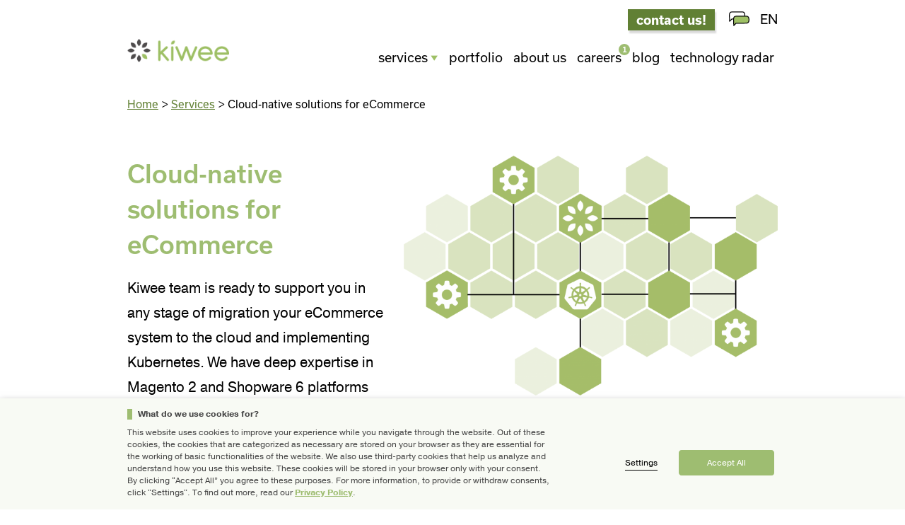

--- FILE ---
content_type: text/html; charset=UTF-8
request_url: https://kiwee.eu/services/cloud-native-solutions-for-ecommerce/
body_size: 15144
content:
<!DOCTYPE html>
<!--[if IE 8]><html lang="en-GB" class="no-js ie ie8 lte8 lt9"><![endif]-->
<!--[if IE 9]><html lang="en-GB" class="no-js ie ie9 lte9 "><![endif]-->
<!--[if (gt IE 9)|!(IE)]><!--><html lang="en-GB" class="no-js"><!--<![endif]-->
<head>
    <script>
        partytown = {
            forward: ['dataLayer.push']
        };
    </script>
    
    <script type="text/partytown">
        window.dataLayer = window.dataLayer || [];
    </script>

        <!-- Google Tag Manager -->
<script type="text/partytown">(function(w,d,s,l,i){w[l]=w[l]||[];w[l].push({'gtm.start':
new Date().getTime(),event:'gtm.js'});var f=d.getElementsByTagName(s)[0],
j=d.createElement(s),dl=l!='dataLayer'?'&l='+l:'';j.async=true;j.src=
'https://www.googletagmanager.com/gtm.js?id='+i+dl;f.parentNode.insertBefore(j,f);
})(window,document,'script','dataLayer','GTM-K45CDHP');</script>
<!-- End Google Tag Manager -->    <script>
        // Push event to trigger GTM tag if the "statistics" consent was given.
        // See https://www.webtoffee.com/how-to-attain-gdpr-compliance-by-using-google-tag-manager/ for details.
        function CookieLawInfo_Accept_Callback()
        {
            if (CLI.consent.statistics)
            {
                dataLayer.push({'event': 'cli_cookieconsent_statistics'});
            }
        }
    </script>
	<meta charset="UTF-8" />
	<meta name="viewport" content="width=device-width, initial-scale=1.0"/>
	
	<meta name='robots' content='index, follow, max-image-preview:large, max-snippet:-1, max-video-preview:-1' />
	
	<link rel="alternate" href="https://kiwee.eu/services/cloud-native-solutions-for-ecommerce/" hreflang="en" />
<link rel="alternate" href="https://kiwee.eu/de/leistungen/cloud-native-losungen-fur-ecommerce/" hreflang="de" />

	<!-- This site is optimized with the Yoast SEO plugin v26.1.1 - https://yoast.com/wordpress/plugins/seo/ -->
	<link media="all" href="https://kiwee.eu/app/cache/autoptimize/css/autoptimize_27a100599a4f8099f4391a9fea4406eb.css" rel="stylesheet"><title>Cloud-native solutions for eCommerce &#8212; Kiwee - eCommerce software agency</title>
	<meta name="description" content="Reduce your system operations costs. Deploy your eCommerce system in the cloud to gain more stability, scalability, and reliability." />
	<link rel="canonical" href="https://kiwee.eu/services/cloud-native-solutions-for-ecommerce/" />
	<meta property="og:locale" content="en_GB" />
	<meta property="og:locale:alternate" content="de_DE" />
	<meta property="og:type" content="article" />
	<meta property="og:title" content="Cloud-native solutions for eCommerce &#8212; Kiwee - eCommerce software agency" />
	<meta property="og:description" content="Reduce your system operations costs. Deploy your eCommerce system in the cloud to gain more stability, scalability, and reliability." />
	<meta property="og:url" content="https://kiwee.eu/services/cloud-native-solutions-for-ecommerce/" />
	<meta property="og:site_name" content="Kiwee - eCommerce software agency" />
	<meta property="article:publisher" content="https://www.facebook.com/kiwee.eu" />
	<meta property="article:modified_time" content="2024-11-15T15:28:36+00:00" />
	<meta name="twitter:card" content="summary_large_image" />
	<meta name="twitter:site" content="@kiwee_eu" />
	<script type="application/ld+json" class="yoast-schema-graph">{"@context":"https://schema.org","@graph":[{"@type":"WebPage","@id":"https://kiwee.eu/services/cloud-native-solutions-for-ecommerce/","url":"https://kiwee.eu/services/cloud-native-solutions-for-ecommerce/","name":"Cloud-native solutions for eCommerce &#8212; Kiwee - eCommerce software agency","isPartOf":{"@id":"https://kiwee.eu/#website"},"datePublished":"2020-10-23T09:48:09+00:00","dateModified":"2024-11-15T15:28:36+00:00","description":"Reduce your system operations costs. Deploy your eCommerce system in the cloud to gain more stability, scalability, and reliability.","breadcrumb":{"@id":"https://kiwee.eu/services/cloud-native-solutions-for-ecommerce/#breadcrumb"},"inLanguage":"en-GB","potentialAction":[{"@type":"ReadAction","target":["https://kiwee.eu/services/cloud-native-solutions-for-ecommerce/"]}]},{"@type":"BreadcrumbList","@id":"https://kiwee.eu/services/cloud-native-solutions-for-ecommerce/#breadcrumb","itemListElement":[{"@type":"ListItem","position":1,"name":"Home","item":"https://kiwee.eu/"},{"@type":"ListItem","position":2,"name":"Cloud-native solutions for eCommerce"}]},{"@type":"WebSite","@id":"https://kiwee.eu/#website","url":"https://kiwee.eu/","name":"Kiwee - eCommerce software agency","description":"We build eCommerce ecosystems based on Shopware 6 and Magento platforms","publisher":{"@id":"https://kiwee.eu/#organization"},"potentialAction":[{"@type":"SearchAction","target":{"@type":"EntryPoint","urlTemplate":"https://kiwee.eu/?s={search_term_string}"},"query-input":{"@type":"PropertyValueSpecification","valueRequired":true,"valueName":"search_term_string"}}],"inLanguage":"en-GB"},{"@type":"Organization","@id":"https://kiwee.eu/#organization","name":"Kiwee","url":"https://kiwee.eu/","logo":{"@type":"ImageObject","inLanguage":"en-GB","@id":"https://kiwee.eu/#/schema/logo/image/","url":"https://kiwee.eu/app/uploads/2016/06/LOGO_kiwee-24.png","contentUrl":"https://kiwee.eu/app/uploads/2016/06/LOGO_kiwee-24.png","width":511,"height":117,"caption":"Kiwee"},"image":{"@id":"https://kiwee.eu/#/schema/logo/image/"},"sameAs":["https://www.facebook.com/kiwee.eu","https://x.com/kiwee_eu","https://www.instagram.com/kiwee.team/","https://www.linkedin.com/company/kiwee","https://www.pinterest.com/kiweecompany/"]}]}</script>
	<!-- / Yoast SEO plugin. -->


<link rel='dns-prefetch' href='//static.addtoany.com' />
<link rel='dns-prefetch' href='//use.typekit.net' />
<script type="text/javascript">
/* <![CDATA[ */
window._wpemojiSettings = {"baseUrl":"https:\/\/s.w.org\/images\/core\/emoji\/16.0.1\/72x72\/","ext":".png","svgUrl":"https:\/\/s.w.org\/images\/core\/emoji\/16.0.1\/svg\/","svgExt":".svg","source":{"concatemoji":"https:\/\/kiwee.eu\/wp\/wp-includes\/js\/wp-emoji-release.min.js?ver=12bc400b2e6b8cbcb0bea787a8fd663b"}};
/*! This file is auto-generated */
!function(s,n){var o,i,e;function c(e){try{var t={supportTests:e,timestamp:(new Date).valueOf()};sessionStorage.setItem(o,JSON.stringify(t))}catch(e){}}function p(e,t,n){e.clearRect(0,0,e.canvas.width,e.canvas.height),e.fillText(t,0,0);var t=new Uint32Array(e.getImageData(0,0,e.canvas.width,e.canvas.height).data),a=(e.clearRect(0,0,e.canvas.width,e.canvas.height),e.fillText(n,0,0),new Uint32Array(e.getImageData(0,0,e.canvas.width,e.canvas.height).data));return t.every(function(e,t){return e===a[t]})}function u(e,t){e.clearRect(0,0,e.canvas.width,e.canvas.height),e.fillText(t,0,0);for(var n=e.getImageData(16,16,1,1),a=0;a<n.data.length;a++)if(0!==n.data[a])return!1;return!0}function f(e,t,n,a){switch(t){case"flag":return n(e,"\ud83c\udff3\ufe0f\u200d\u26a7\ufe0f","\ud83c\udff3\ufe0f\u200b\u26a7\ufe0f")?!1:!n(e,"\ud83c\udde8\ud83c\uddf6","\ud83c\udde8\u200b\ud83c\uddf6")&&!n(e,"\ud83c\udff4\udb40\udc67\udb40\udc62\udb40\udc65\udb40\udc6e\udb40\udc67\udb40\udc7f","\ud83c\udff4\u200b\udb40\udc67\u200b\udb40\udc62\u200b\udb40\udc65\u200b\udb40\udc6e\u200b\udb40\udc67\u200b\udb40\udc7f");case"emoji":return!a(e,"\ud83e\udedf")}return!1}function g(e,t,n,a){var r="undefined"!=typeof WorkerGlobalScope&&self instanceof WorkerGlobalScope?new OffscreenCanvas(300,150):s.createElement("canvas"),o=r.getContext("2d",{willReadFrequently:!0}),i=(o.textBaseline="top",o.font="600 32px Arial",{});return e.forEach(function(e){i[e]=t(o,e,n,a)}),i}function t(e){var t=s.createElement("script");t.src=e,t.defer=!0,s.head.appendChild(t)}"undefined"!=typeof Promise&&(o="wpEmojiSettingsSupports",i=["flag","emoji"],n.supports={everything:!0,everythingExceptFlag:!0},e=new Promise(function(e){s.addEventListener("DOMContentLoaded",e,{once:!0})}),new Promise(function(t){var n=function(){try{var e=JSON.parse(sessionStorage.getItem(o));if("object"==typeof e&&"number"==typeof e.timestamp&&(new Date).valueOf()<e.timestamp+604800&&"object"==typeof e.supportTests)return e.supportTests}catch(e){}return null}();if(!n){if("undefined"!=typeof Worker&&"undefined"!=typeof OffscreenCanvas&&"undefined"!=typeof URL&&URL.createObjectURL&&"undefined"!=typeof Blob)try{var e="postMessage("+g.toString()+"("+[JSON.stringify(i),f.toString(),p.toString(),u.toString()].join(",")+"));",a=new Blob([e],{type:"text/javascript"}),r=new Worker(URL.createObjectURL(a),{name:"wpTestEmojiSupports"});return void(r.onmessage=function(e){c(n=e.data),r.terminate(),t(n)})}catch(e){}c(n=g(i,f,p,u))}t(n)}).then(function(e){for(var t in e)n.supports[t]=e[t],n.supports.everything=n.supports.everything&&n.supports[t],"flag"!==t&&(n.supports.everythingExceptFlag=n.supports.everythingExceptFlag&&n.supports[t]);n.supports.everythingExceptFlag=n.supports.everythingExceptFlag&&!n.supports.flag,n.DOMReady=!1,n.readyCallback=function(){n.DOMReady=!0}}).then(function(){return e}).then(function(){var e;n.supports.everything||(n.readyCallback(),(e=n.source||{}).concatemoji?t(e.concatemoji):e.wpemoji&&e.twemoji&&(t(e.twemoji),t(e.wpemoji)))}))}((window,document),window._wpemojiSettings);
/* ]]> */
</script>







<link rel='stylesheet' id='dashicons-css' href='https://kiwee.eu/wp/wp-includes/css/dashicons.min.css?ver=12bc400b2e6b8cbcb0bea787a8fd663b' type='text/css' media='all' />



<link rel='stylesheet' id='fonts-css' href='https://use.typekit.net/pwf5ryk.css?ver=12bc400b2e6b8cbcb0bea787a8fd663b' type='text/css' media='all' />















<script type="text/javascript" id="addtoany-core-js-before">
/* <![CDATA[ */
window.a2a_config=window.a2a_config||{};a2a_config.callbacks=[];a2a_config.overlays=[];a2a_config.templates={};a2a_localize = {
	Share: "Share",
	Save: "Save",
	Subscribe: "Subscribe",
	Email: "Email",
	Bookmark: "Bookmark",
	ShowAll: "Show all",
	ShowLess: "Show less",
	FindServices: "Find service(s)",
	FindAnyServiceToAddTo: "Instantly find any service to add to",
	PoweredBy: "Powered by",
	ShareViaEmail: "Share via email",
	SubscribeViaEmail: "Subscribe via email",
	BookmarkInYourBrowser: "Bookmark in your browser",
	BookmarkInstructions: "Press Ctrl+D or \u2318+D to bookmark this page",
	AddToYourFavorites: "Add to your favorites",
	SendFromWebOrProgram: "Send from any email address or email program",
	EmailProgram: "Email program",
	More: "More&#8230;",
	ThanksForSharing: "Thanks for sharing!",
	ThanksForFollowing: "Thanks for following!"
};
/* ]]> */
</script>
<script type="text/javascript" defer src="https://static.addtoany.com/menu/page.js" id="addtoany-core-js"></script>
<script type="text/javascript" src="https://kiwee.eu/wp/wp-includes/js/jquery/jquery.min.js?ver=3.7.1" id="jquery-core-js"></script>


<script type="text/javascript" id="cookie-law-info-js-extra">
/* <![CDATA[ */
var Cli_Data = {"nn_cookie_ids":["_ga","","mid","rur","crsftoken",""],"non_necessary_cookies":{"statistics":["_ga","_ga"],"necessary":["crsftoken","crsftoken"],"functional":["mid","rur","mid","rur"]},"cookielist":{"statistics":{"0":{"ID":3630,"post_author":"13","post_date":"2020-08-19 09:07:11","post_date_gmt":"2020-08-19 09:07:11","post_content":"This cookie is installed by Google Analytics. The cookie is used to calculate visitor, session, campaign data and keep track of site usage for the site's analytics report. The cookies store information anonymously and assign a randomly generated number to identify unique visitors.","post_title":"_ga","post_excerpt":"","post_status":"publish","comment_status":"closed","ping_status":"closed","post_password":"","post_name":"_ga","to_ping":"","pinged":"","post_modified":"2020-08-19 09:07:11","post_modified_gmt":"2020-08-19 09:07:11","post_content_filtered":"","post_parent":0,"guid":"https:\/\/kiwee.eu\/cookielawinfo\/_ga\/","menu_order":0,"post_type":"cookielawinfo","post_mime_type":"","comment_count":"0","filter":"raw"},"term_id":374,"name":"Statistics","loadonstart":0,"defaultstate":"disabled","ccpa_optout":0},"necessary":{"0":{"ID":3636,"post_author":"13","post_date":"2020-08-19 09:07:12","post_date_gmt":"2020-08-19 09:07:12","post_content":"Dieses Cookie wird vom GDPR-Plugin Cookie Consent gesetzt. Das Cookie wird verwendet, um die Zustimmung des Benutzers zu den Cookies in der Kategorie \"Nicht notwendig\" zu speichern.","post_title":"cookielawinfo-checkbox-non-necessary","post_excerpt":"","post_status":"publish","comment_status":"closed","ping_status":"closed","post_password":"","post_name":"cookielawinfo-checkbox-non-necessary-2","to_ping":"","pinged":"","post_modified":"2020-08-19 09:07:12","post_modified_gmt":"2020-08-19 09:07:12","post_content_filtered":"","post_parent":0,"guid":"https:\/\/kiwee.eu\/cookielawinfo\/cookielawinfo-checkbox-non-necessary-2\/","menu_order":0,"post_type":"cookielawinfo","post_mime_type":"","comment_count":"0","filter":"raw"},"1":{"ID":3637,"post_author":"13","post_date":"2020-08-19 09:07:12","post_date_gmt":"2020-08-19 09:07:12","post_content":"Dieses Cookie wird vom GDPR-Plugin Cookie Consent gesetzt. Das Cookie wird verwendet, um die Zustimmung des Benutzers zu den Cookies in der Kategorie \"Notwendig\" zu speichern.","post_title":"cookielawinfo-checkbox-necessary","post_excerpt":"","post_status":"publish","comment_status":"closed","ping_status":"closed","post_password":"","post_name":"cookielawinfo-checkbox-necessary-2","to_ping":"","pinged":"","post_modified":"2020-08-19 09:07:12","post_modified_gmt":"2020-08-19 09:07:12","post_content_filtered":"","post_parent":0,"guid":"https:\/\/kiwee.eu\/cookielawinfo\/cookielawinfo-checkbox-necessary-2\/","menu_order":0,"post_type":"cookielawinfo","post_mime_type":"","comment_count":"0","filter":"raw"},"2":{"ID":3631,"post_author":"13","post_date":"2020-08-19 09:07:11","post_date_gmt":"2020-08-19 09:07:11","post_content":"","post_title":"viewed_cookie_policy","post_excerpt":"","post_status":"publish","comment_status":"closed","ping_status":"closed","post_password":"","post_name":"viewed_cookie_policy-2","to_ping":"","pinged":"","post_modified":"2020-08-19 09:07:11","post_modified_gmt":"2020-08-19 09:07:11","post_content_filtered":"","post_parent":0,"guid":"https:\/\/kiwee.eu\/cookielawinfo\/viewed_cookie_policy-2\/","menu_order":0,"post_type":"cookielawinfo","post_mime_type":"","comment_count":"0","filter":"raw"},"3":{"ID":3634,"post_author":"13","post_date":"2020-08-19 09:07:11","post_date_gmt":"2020-08-19 09:07:11","post_content":"Dieses Cookie ist mit der Web-Entwicklungsplattform Django f\u00fcr Python verbunden. Wird verwendet, um die Website gegen Cross-Site Request Forgery-Angriffe zu sch\u00fctzen.","post_title":"crsftoken","post_excerpt":"","post_status":"publish","comment_status":"closed","ping_status":"closed","post_password":"","post_name":"crsftoken","to_ping":"","pinged":"","post_modified":"2020-08-19 09:07:11","post_modified_gmt":"2020-08-19 09:07:11","post_content_filtered":"","post_parent":0,"guid":"https:\/\/kiwee.eu\/cookielawinfo\/crsftoken\/","menu_order":0,"post_type":"cookielawinfo","post_mime_type":"","comment_count":"0","filter":"raw"},"term_id":376,"name":"Necessary","loadonstart":0,"defaultstate":"enabled","ccpa_optout":0},"functional":{"0":{"ID":3632,"post_author":"13","post_date":"2020-08-19 09:07:11","post_date_gmt":"2020-08-19 09:07:11","post_content":"Der Cookie wird von Instagram gesetzt. Das Cookie wird verwendet, um Benutzer zu unterscheiden und relevante Inhalte anzuzeigen, um die Benutzererfahrung und Sicherheit zu verbessern.","post_title":"mid","post_excerpt":"","post_status":"publish","comment_status":"closed","ping_status":"closed","post_password":"","post_name":"mid","to_ping":"","pinged":"","post_modified":"2020-08-19 09:07:11","post_modified_gmt":"2020-08-19 09:07:11","post_content_filtered":"","post_parent":0,"guid":"https:\/\/kiwee.eu\/cookielawinfo\/mid\/","menu_order":0,"post_type":"cookielawinfo","post_mime_type":"","comment_count":"0","filter":"raw"},"1":{"ID":3633,"post_author":"13","post_date":"2020-08-19 09:07:11","post_date_gmt":"2020-08-19 09:07:11","post_content":"Das Cookie wird durch ein Instagram gesetzt, um dem Benutzer ein sicheres Surfen auf der Website zu erm\u00f6glichen, indem es die F\u00e4lschung von Cross-Site-Anfragen verhindert.","post_title":"rur","post_excerpt":"","post_status":"publish","comment_status":"closed","ping_status":"closed","post_password":"","post_name":"rur","to_ping":"","pinged":"","post_modified":"2020-08-19 09:07:11","post_modified_gmt":"2020-08-19 09:07:11","post_content_filtered":"","post_parent":0,"guid":"https:\/\/kiwee.eu\/cookielawinfo\/rur\/","menu_order":0,"post_type":"cookielawinfo","post_mime_type":"","comment_count":"0","filter":"raw"},"term_id":378,"name":"Functional","loadonstart":0,"defaultstate":"disabled","ccpa_optout":0}},"ajax_url":"https:\/\/kiwee.eu\/wp\/wp-admin\/admin-ajax.php","current_lang":"en","security":"c29ae4000d","eu_countries":["GB"],"geoIP":"disabled","consentVersion":"2","strictlyEnabled":["necessary","obligatoire"],"cookieDomain":"","privacy_length":"250","ccpaEnabled":"","ccpaRegionBased":"","ccpaBarEnabled":"","ccpaType":"gdpr"};
var log_object = {"ajax_url":"https:\/\/kiwee.eu\/wp\/wp-admin\/admin-ajax.php"};
/* ]]> */
</script>






<link rel="https://api.w.org/" href="https://kiwee.eu/wp-json/" /><link rel="alternate" title="JSON" type="application/json" href="https://kiwee.eu/wp-json/wp/v2/services/3727" /><link rel="EditURI" type="application/rsd+xml" title="RSD" href="https://kiwee.eu/wp/xmlrpc.php?rsd" />

<link rel='shortlink' href='https://kiwee.eu/?p=3727' />
<link rel="alternate" title="oEmbed (JSON)" type="application/json+oembed" href="https://kiwee.eu/wp-json/oembed/1.0/embed?url=https%3A%2F%2Fkiwee.eu%2Fservices%2Fcloud-native-solutions-for-ecommerce%2F" />
<link rel="alternate" title="oEmbed (XML)" type="text/xml+oembed" href="https://kiwee.eu/wp-json/oembed/1.0/embed?url=https%3A%2F%2Fkiwee.eu%2Fservices%2Fcloud-native-solutions-for-ecommerce%2F&#038;format=xml" />
<link rel="apple-touch-icon" sizes="180x180" href="/wp-content/uploads/fbrfg/apple-touch-icon.png?v=lk9Y3X3Nlr">
<link rel="icon" type="image/png" sizes="32x32" href="/wp-content/uploads/fbrfg/favicon-32x32.png?v=lk9Y3X3Nlr">
<link rel="icon" type="image/png" sizes="16x16" href="/wp-content/uploads/fbrfg/favicon-16x16.png?v=lk9Y3X3Nlr">
<link rel="manifest" href="/wp-content/uploads/fbrfg/site.webmanifest?v=lk9Y3X3Nlr">
<link rel="mask-icon" href="/wp-content/uploads/fbrfg/safari-pinned-tab.svg?v=lk9Y3X3Nlr" color="#96b865">
<link rel="shortcut icon" href="/wp-content/uploads/fbrfg/favicon.ico?v=lk9Y3X3Nlr">
<meta name="msapplication-TileColor" content="#00aba9">
<meta name="msapplication-config" content="/wp-content/uploads/fbrfg/browserconfig.xml?v=lk9Y3X3Nlr">
<meta name="theme-color" content="#ffffff">

<!-- This site is optimized with the Schema plugin v1.7.9.6 - https://schema.press -->
<script type="application/ld+json">{
    "@context": "http://schema.org",
    "@type": "BreadcrumbList",
    "itemListElement": [
        {
            "@type": "ListItem",
            "position": 1,
            "item": {
                "@id": "https://kiwee.eu/wp",
                "name": "Home"
            }
        },
        {
            "@type": "ListItem",
            "position": 2,
            "item": {
                "@id": "https://kiwee.eu/services/cloud-native-solutions-for-ecommerce/",
                "name": "Cloud-native solutions for eCommerce"
            }
        }
    ]
}</script>

<link rel="icon" href="https://kiwee.eu/app/uploads/2016/06/cropped-favicon-40x40.png" sizes="32x32" />
<link rel="icon" href="https://kiwee.eu/app/uploads/2016/06/cropped-favicon-255x255.png" sizes="192x192" />
<link rel="apple-touch-icon" href="https://kiwee.eu/app/uploads/2016/06/cropped-favicon-180x180.png" />
<meta name="msapplication-TileImage" content="https://kiwee.eu/app/uploads/2016/06/cropped-favicon-300x300.png" />
		
		
</head>
<body class="wp-singular services-template services-template-cloud-solutions services-template-cloud-solutions single single-services postid-3727 wp-theme-kiwee mega-menu-primary header-show-button-back " >
        <!-- Google Tag Manager (noscript) -->
<noscript><iframe src="https://www.googletagmanager.com/ns.html?id=GTM-K45CDHP" height="0" width="0" style="display:none;visibility:hidden"></iframe></noscript> 
<!-- End Google Tag Manager (noscript) -->
	<div id="page">
        <header class="main-header">
    <div id="upper-menu" class="container">
        <ul>
            <li>
                <a href="#content" id="skip-to-content">skip to content</a>
            </li>
            <li id="contact-page-link">
                <a class="button" href="https://kiwee.eu/contact/" tabindex="0">contact us!</a>            </li>
            <li class="language-switcher-wrapper">
                    <div id="switcher-icon">
                        <img src="https://kiwee.eu/app/uploads/2019/09/switcher_icon-81.svg" class="attachment-full size-full" alt="" decoding="async" />                    </div>
                    <div class="language-switcher">
                        <div class="selected-language"></div>
                        <div class="language-list"></div>
                    </div>
            </li>
        </ul>
    </div>
    <div class="content-blocker"></div> 
    <div id="lower-menu" class="container">
                            <a href="https://kiwee.eu" class="logo"><img width="175" height="40" src="https://kiwee.eu/app/uploads/2016/06/LOGO_kiwee-24-175x40.png" class="attachment-logo size-logo" alt="Kiwee logo" decoding="async" srcset="https://kiwee.eu/app/uploads/2016/06/LOGO_kiwee-24-175x40.png 175w, https://kiwee.eu/app/uploads/2016/06/LOGO_kiwee-24-300x69.png 300w, https://kiwee.eu/app/uploads/2016/06/LOGO_kiwee-24-21x5.png 21w, https://kiwee.eu/app/uploads/2016/06/LOGO_kiwee-24-67x15.png 67w, https://kiwee.eu/app/uploads/2016/06/LOGO_kiwee-24-100x23.png 100w, https://kiwee.eu/app/uploads/2016/06/LOGO_kiwee-24-53x12.png 53w, https://kiwee.eu/app/uploads/2016/06/LOGO_kiwee-24-255x58.png 255w, https://kiwee.eu/app/uploads/2016/06/LOGO_kiwee-24-64x15.png 64w, https://kiwee.eu/app/uploads/2016/06/LOGO_kiwee-24-140x32.png 140w, https://kiwee.eu/app/uploads/2016/06/LOGO_kiwee-24-54x12.png 54w, https://kiwee.eu/app/uploads/2016/06/LOGO_kiwee-24-180x41.png 180w, https://kiwee.eu/app/uploads/2016/06/LOGO_kiwee-24-108x25.png 108w, https://kiwee.eu/app/uploads/2016/06/LOGO_kiwee-24.png 511w" sizes="(max-width: 175px) 100vw, 175px" /></a>
                <nav aria-labelledby="main-menu-trigger">
            <div id="mega-menu-wrap-primary" class="mega-menu-wrap"><div class="mega-menu-toggle"><div class="mega-toggle-blocks-left"></div><div class="mega-toggle-blocks-center"></div><div class="mega-toggle-blocks-right"><div class='mega-toggle-block mega-menu-toggle-animated-block mega-toggle-block-1' id='mega-toggle-block-1'><button aria-label="Toggle Menu" class="mega-toggle-animated mega-toggle-animated-slider" type="button" aria-expanded="false">
                  <span class="mega-toggle-animated-box">
                    <span class="mega-toggle-animated-inner"></span>
                  </span>
                </button></div></div></div><ul id="mega-menu-primary" class="mega-menu max-mega-menu mega-menu-horizontal mega-no-js" data-event="click" data-effect="fade_up" data-effect-speed="400" data-effect-mobile="slide" data-effect-speed-mobile="400" data-panel-inner-width="900px" data-mobile-force-width="body" data-second-click="go" data-document-click="collapse" data-vertical-behaviour="standard" data-breakpoint="767" data-unbind="true" data-mobile-state="expand_active" data-mobile-direction="vertical" data-hover-intent-timeout="300" data-hover-intent-interval="100"><li class="mega-service-parent mega-menu-item mega-menu-item-type-post_type mega-menu-item-object-page mega-current-menu-ancestor mega-current-menu-parent mega-current_page_parent mega-current_page_ancestor mega-menu-item-has-children mega-menu-megamenu mega-menu-grid mega-align-bottom-left mega-menu-grid mega-menu-item-44 service-parent" id="mega-menu-item-44"><a title="Services" class="mega-menu-link" href="https://kiwee.eu/services/" aria-expanded="false" tabindex="0">Services<span class="mega-indicator" aria-hidden="true"></span></a>
<ul class="mega-sub-menu" role='presentation'>
<li class="mega-menu-row mega-bottom-green-line bottom-green-line" id="mega-menu-44-0">
	<ul class="mega-sub-menu" style='--columns:3' role='presentation'>
<li class="mega-menu-column mega-megamenu-green-bottom-line mega-menu-columns-3-of-3 mega-hide-on-mobile megamenu-green-bottom-line" style="--columns:3; --span:3" id="mega-menu-44-0-0">
		<ul class="mega-sub-menu">
<li class="mega-font-weight-normal mega-menu-item mega-menu-item-type-post_type mega-menu-item-object-page mega-menu-item-8046 font-weight-normal" id="mega-menu-item-8046"><a class="mega-menu-link" href="https://kiwee.eu/services/">Go to overview ></a> 		</ul>
 	</ul>
 <li class="mega-menu-row" id="mega-menu-44-1">
	<ul class="mega-sub-menu" style='--columns:12' role='presentation'>
<li class="mega-menu-column mega-menu-columns-6-of-12" style="--columns:12; --span:6" id="mega-menu-44-1-0">
		<ul class="mega-sub-menu">
<li class="mega-menu-item mega-menu-item-type-post_type mega-menu-item-object-services mega-menu-item-has-children mega-menu-item-8056" id="mega-menu-item-8056"><a class="mega-menu-link" href="https://kiwee.eu/services/ecommerce-software-development/">eCommerce Software Agency<span class="mega-indicator" aria-hidden="true"></span></a>
			<ul class="mega-sub-menu">
<li class="mega-menu-item mega-menu-item-type-post_type mega-menu-item-object-services mega-menu-item-8057" id="mega-menu-item-8057"><a class="mega-menu-link" href="https://kiwee.eu/services/magento-development/">Magento Agency</a> <li class="mega-menu-item mega-menu-item-type-post_type mega-menu-item-object-services mega-menu-item-8058" id="mega-menu-item-8058"><a class="mega-menu-link" href="https://kiwee.eu/services/shopware-development-agency/">Shopware Agency</a> 			</ul>
 		</ul>
 <li class="mega-menu-column mega-menu-columns-6-of-12" style="--columns:12; --span:6" id="mega-menu-44-1-1">
		<ul class="mega-sub-menu">
<li class="mega-menu-item mega-menu-item-type-post_type mega-menu-item-object-services mega-current-menu-item mega-menu-item-has-children mega-menu-item-8048" id="mega-menu-item-8048"><a class="mega-menu-link" href="https://kiwee.eu/services/cloud-native-solutions-for-ecommerce/" aria-current="page">Cloud-native solutions for eCommerce<span class="mega-indicator" aria-hidden="true"></span></a>
			<ul class="mega-sub-menu">
<li class="mega-menu-item mega-menu-item-type-post_type mega-menu-item-object-services mega-menu-item-8051" id="mega-menu-item-8051"><a class="mega-menu-link" href="https://kiwee.eu/services/cloud-native-solutions-for-ecommerce/devops-and-cloud/">DevOps and Cloud Services</a> <li class="mega-menu-item mega-menu-item-type-post_type mega-menu-item-object-services mega-menu-item-8050" id="mega-menu-item-8050"><a class="mega-menu-link" href="https://kiwee.eu/services/cloud-native-solutions-for-ecommerce/magento-2-on-kubernetes-in-the-cloud/">Magento 2 on Kubernetes in the cloud</a> <li class="mega-menu-item mega-menu-item-type-post_type mega-menu-item-object-services mega-menu-item-8049" id="mega-menu-item-8049"><a class="mega-menu-link" href="https://kiwee.eu/services/cloud-native-solutions-for-ecommerce/shopware-6-on-kubernetes-in-the-cloud/">Shopware 6 on Kubernetes in the cloud</a> 			</ul>
 		</ul>
 	</ul>
 <li class="mega-menu-row" id="mega-menu-44-2">
	<ul class="mega-sub-menu" style='--columns:12' role='presentation'>
<li class="mega-menu-column mega-menu-columns-6-of-12" style="--columns:12; --span:6" id="mega-menu-44-2-0">
		<ul class="mega-sub-menu">
<li class="mega-menu-item mega-menu-item-type-post_type mega-menu-item-object-services mega-menu-item-8052" id="mega-menu-item-8052"><a class="mega-menu-link" href="https://kiwee.eu/services/product-design/">Product Design</a> <li class="mega-menu-item mega-menu-item-type-post_type mega-menu-item-object-services mega-menu-item-8054" id="mega-menu-item-8054"><a class="mega-menu-link" href="https://kiwee.eu/services/pim-crm-erp-integration/">Integrations</a> 		</ul>
 <li class="mega-menu-column mega-menu-columns-6-of-12" style="--columns:12; --span:6" id="mega-menu-44-2-1">
		<ul class="mega-sub-menu">
<li class="mega-menu-item mega-menu-item-type-post_type mega-menu-item-object-services mega-menu-item-8053" id="mega-menu-item-8053"><a class="mega-menu-link" href="https://kiwee.eu/services/b2b-solutions/">B2B solutions</a> <li class="mega-menu-item mega-menu-item-type-post_type mega-menu-item-object-services mega-menu-item-8055" id="mega-menu-item-8055"><a class="mega-menu-link" href="https://kiwee.eu/services/machine-learning/">Machine learning AI services</a> 		</ul>
 	</ul>
 </ul>
 <li class="mega-portfolio-parent mega-menu-item mega-menu-item-type-post_type mega-menu-item-object-page mega-align-bottom-left mega-menu-flyout mega-menu-item-45 portfolio-parent" id="mega-menu-item-45"><a title="Portfolio" class="mega-menu-link" href="https://kiwee.eu/portfolio/" tabindex="0">Portfolio</a> <li class="mega-menu-item mega-menu-item-type-post_type mega-menu-item-object-page mega-align-bottom-left mega-menu-flyout mega-menu-item-7116" id="mega-menu-item-7116"><a title="About us" class="mega-menu-link" href="https://kiwee.eu/about-us/" tabindex="0">About us</a> <li class="mega-job-offer-parent mega-menu-item mega-menu-item-type-post_type mega-menu-item-object-page mega-align-bottom-left mega-menu-flyout mega-menu-item-42 job-offer-parent" id="mega-menu-item-42"><a title="Careers" class="mega-menu-link" href="https://kiwee.eu/job/" tabindex="0">Careers<span class="offers-counter">1</span></a> <li class="mega-blog-parent mega-menu-item mega-menu-item-type-post_type mega-menu-item-object-page mega-current_page_parent mega-align-bottom-left mega-menu-flyout mega-menu-item-40 blog-parent" id="mega-menu-item-40"><a title="Blog" class="mega-menu-link" href="https://kiwee.eu/blog/" tabindex="0">Blog</a> <li class="mega-menu-item mega-menu-item-type-custom mega-menu-item-object-custom mega-align-bottom-left mega-menu-flyout mega-menu-item-2814" id="mega-menu-item-2814"><a title="Technology radar" class="mega-menu-link" href="/techradar" tabindex="0">Technology radar</a> <li class="mega-menu-item mega-menu-item-type-post_type mega-menu-item-object-page mega-align-bottom-left mega-menu-flyout mega-hide-on-desktop mega-menu-item-8078" id="mega-menu-item-8078"><a class="mega-menu-link" href="https://kiwee.eu/contact/" tabindex="0">Contact</a>        </nav>
                    <ul class="language-switcher-mobile-wrap">
                <li class="language-switcher-icon"><img src="https://kiwee.eu/app/uploads/2019/09/switcher_icon-81.svg" class="attachment-full size-full" alt="" decoding="async" /></li>
                <li>	<li class="lang-item lang-item-12 lang-item-en current-lang lang-item-first"><a lang="en-GB" hreflang="en-GB" href="https://kiwee.eu/services/cloud-native-solutions-for-ecommerce/" aria-current="true">en</a></li>
	<li class="lang-item lang-item-181 lang-item-de"><a lang="de-DE" hreflang="de-DE" href="https://kiwee.eu/de/leistungen/cloud-native-losungen-fur-ecommerce/">de</a></li>
</li>
            </ul>
        
                    <div class="btn-back">
                <a href="https://kiwee.eu/services/">Services</a>            </div>
        
    </div>
    <div id="breadcrumbs" class="container">
        <a href="https://kiwee.eu/">Home</a><p class="delimiter"> &gt </p><a href="https://kiwee.eu/services/">Services</a><p class="delimiter"> &gt </p><span class="current">Cloud-native solutions for eCommerce</span>    </div>

</header>
<div class="content-blocker-tablet"></div>

<main class="main">
    <section id="content" class="main-content">
        <div class="wrapper">
            <div class="row text-banner">
                <div class="col-xs-12 col-md-5">
                    <h1 class="text-banner__title">Cloud-native solutions for eCommerce</h1>
                    <p class="text-banner__description">Kiwee team is ready to support you in any stage of migration your eCommerce system to the cloud and implementing Kubernetes. We have deep expertise in Magento 2 and Shopware 6 platforms and experience deploying and managing containerized applications in the cloud.</p>
                </div>
                <div class="col-xs-12 col-md-7">
                    <img width="2466" height="1580" src="https://kiwee.eu/app/uploads/2020/10/cloud_solutions_main.png" class="text-banner__image" alt="" decoding="async" fetchpriority="high" srcset="https://kiwee.eu/app/uploads/2020/10/cloud_solutions_main.png 2466w, https://kiwee.eu/app/uploads/2020/10/cloud_solutions_main-300x192.png 300w, https://kiwee.eu/app/uploads/2020/10/cloud_solutions_main-1024x656.png 1024w, https://kiwee.eu/app/uploads/2020/10/cloud_solutions_main-768x492.png 768w, https://kiwee.eu/app/uploads/2020/10/cloud_solutions_main-62x40.png 62w, https://kiwee.eu/app/uploads/2020/10/cloud_solutions_main-21x13.png 21w, https://kiwee.eu/app/uploads/2020/10/cloud_solutions_main-67x43.png 67w, https://kiwee.eu/app/uploads/2020/10/cloud_solutions_main-100x64.png 100w, https://kiwee.eu/app/uploads/2020/10/cloud_solutions_main-53x34.png 53w, https://kiwee.eu/app/uploads/2020/10/cloud_solutions_main-1920x1230.png 1920w, https://kiwee.eu/app/uploads/2020/10/cloud_solutions_main-735x471.png 735w, https://kiwee.eu/app/uploads/2020/10/cloud_solutions_main-255x163.png 255w, https://kiwee.eu/app/uploads/2020/10/cloud_solutions_main-64x41.png 64w, https://kiwee.eu/app/uploads/2020/10/cloud_solutions_main-280x180.png 280w, https://kiwee.eu/app/uploads/2020/10/cloud_solutions_main-140x90.png 140w, https://kiwee.eu/app/uploads/2020/10/cloud_solutions_main-54x35.png 54w, https://kiwee.eu/app/uploads/2020/10/cloud_solutions_main-180x115.png 180w, https://kiwee.eu/app/uploads/2020/10/cloud_solutions_main-1536x984.png 1536w, https://kiwee.eu/app/uploads/2020/10/cloud_solutions_main-2048x1312.png 2048w" sizes="(max-width: 2466px) 100vw, 2466px" />                    <p class="text-banner__description--mobile">Kiwee team is ready to support you in any stage of migration your eCommerce system to the cloud and implementing Kubernetes. We have deep expertise in Magento 2 and Shopware 6 platforms and experience deploying and managing containerized applications in the cloud.</p>
                </div>
            </div>
        </div>
        <section class="content--wide highlighted">
            <section class="cloud-providers">
                <div class="wrapper">
                    <div class="row">
                        <div class="col-xs-12">
                            <h2>We are cloud provider agnostic</h2>
                        </div>
                    </div>
                </div>
                                    <div class="cloud-providers__provider">
                        <img width="862" height="147" src="https://kiwee.eu/app/uploads/2020/10/logo-04.png" class="attachment-full size-full" alt="" decoding="async" srcset="https://kiwee.eu/app/uploads/2020/10/logo-04.png 862w, https://kiwee.eu/app/uploads/2020/10/logo-04-300x51.png 300w, https://kiwee.eu/app/uploads/2020/10/logo-04-768x131.png 768w, https://kiwee.eu/app/uploads/2020/10/logo-04-178x30.png 178w, https://kiwee.eu/app/uploads/2020/10/logo-04-21x4.png 21w, https://kiwee.eu/app/uploads/2020/10/logo-04-67x11.png 67w, https://kiwee.eu/app/uploads/2020/10/logo-04-100x17.png 100w, https://kiwee.eu/app/uploads/2020/10/logo-04-53x9.png 53w, https://kiwee.eu/app/uploads/2020/10/logo-04-735x125.png 735w, https://kiwee.eu/app/uploads/2020/10/logo-04-255x43.png 255w, https://kiwee.eu/app/uploads/2020/10/logo-04-64x11.png 64w, https://kiwee.eu/app/uploads/2020/10/logo-04-140x24.png 140w, https://kiwee.eu/app/uploads/2020/10/logo-04-54x9.png 54w, https://kiwee.eu/app/uploads/2020/10/logo-04-180x31.png 180w" sizes="(max-width: 862px) 100vw, 862px" />                    </div>
                                    <div class="cloud-providers__provider">
                        <img width="917" height="146" src="https://kiwee.eu/app/uploads/2020/10/azure_aws.png" class="attachment-full size-full" alt="" decoding="async" srcset="https://kiwee.eu/app/uploads/2020/10/azure_aws.png 917w, https://kiwee.eu/app/uploads/2020/10/azure_aws-300x48.png 300w, https://kiwee.eu/app/uploads/2020/10/azure_aws-768x122.png 768w, https://kiwee.eu/app/uploads/2020/10/azure_aws-178x28.png 178w, https://kiwee.eu/app/uploads/2020/10/azure_aws-21x3.png 21w, https://kiwee.eu/app/uploads/2020/10/azure_aws-67x11.png 67w, https://kiwee.eu/app/uploads/2020/10/azure_aws-100x16.png 100w, https://kiwee.eu/app/uploads/2020/10/azure_aws-53x8.png 53w, https://kiwee.eu/app/uploads/2020/10/azure_aws-735x117.png 735w, https://kiwee.eu/app/uploads/2020/10/azure_aws-255x41.png 255w, https://kiwee.eu/app/uploads/2020/10/azure_aws-64x10.png 64w, https://kiwee.eu/app/uploads/2020/10/azure_aws-140x22.png 140w, https://kiwee.eu/app/uploads/2020/10/azure_aws-54x9.png 54w, https://kiwee.eu/app/uploads/2020/10/azure_aws-180x29.png 180w" sizes="(max-width: 917px) 100vw, 917px" />                    </div>
                                    <div class="cloud-providers__provider">
                        <img width="740" height="147" src="https://kiwee.eu/app/uploads/2020/10/logo-05.png" class="attachment-full size-full" alt="" decoding="async" loading="lazy" srcset="https://kiwee.eu/app/uploads/2020/10/logo-05.png 740w, https://kiwee.eu/app/uploads/2020/10/logo-05-300x60.png 300w, https://kiwee.eu/app/uploads/2020/10/logo-05-178x35.png 178w, https://kiwee.eu/app/uploads/2020/10/logo-05-21x4.png 21w, https://kiwee.eu/app/uploads/2020/10/logo-05-67x13.png 67w, https://kiwee.eu/app/uploads/2020/10/logo-05-100x20.png 100w, https://kiwee.eu/app/uploads/2020/10/logo-05-53x11.png 53w, https://kiwee.eu/app/uploads/2020/10/logo-05-735x146.png 735w, https://kiwee.eu/app/uploads/2020/10/logo-05-255x51.png 255w, https://kiwee.eu/app/uploads/2020/10/logo-05-64x13.png 64w, https://kiwee.eu/app/uploads/2020/10/logo-05-140x28.png 140w, https://kiwee.eu/app/uploads/2020/10/logo-05-54x11.png 54w, https://kiwee.eu/app/uploads/2020/10/logo-05-180x36.png 180w" sizes="auto, (max-width: 740px) 100vw, 740px" />                    </div>
                                    <div class="cloud-providers__provider">
                        <img width="735" height="147" src="https://kiwee.eu/app/uploads/2020/10/logo-03.png" class="attachment-full size-full" alt="" decoding="async" loading="lazy" srcset="https://kiwee.eu/app/uploads/2020/10/logo-03.png 735w, https://kiwee.eu/app/uploads/2020/10/logo-03-300x60.png 300w, https://kiwee.eu/app/uploads/2020/10/logo-03-178x36.png 178w, https://kiwee.eu/app/uploads/2020/10/logo-03-21x4.png 21w, https://kiwee.eu/app/uploads/2020/10/logo-03-67x13.png 67w, https://kiwee.eu/app/uploads/2020/10/logo-03-100x20.png 100w, https://kiwee.eu/app/uploads/2020/10/logo-03-53x11.png 53w, https://kiwee.eu/app/uploads/2020/10/logo-03-255x51.png 255w, https://kiwee.eu/app/uploads/2020/10/logo-03-64x13.png 64w, https://kiwee.eu/app/uploads/2020/10/logo-03-140x28.png 140w, https://kiwee.eu/app/uploads/2020/10/logo-03-54x11.png 54w, https://kiwee.eu/app/uploads/2020/10/logo-03-180x36.png 180w" sizes="auto, (max-width: 735px) 100vw, 735px" />                    </div>
                            </section>
        </section>
        <section class="main-service wrapper">
            <div class="row">
                <div class="col-md-8 col-md-offset-2">
                    <h2>Our cloud and Kubernetes offer includes:</h2>
                    <ul class="green-bullets">
                                                    <li>
                                Comprehensive consulting for cloud-native solutions for eCommerce                            </li>
                                                    <li>
                                Configuring a complete infrastructure in the cloud on Kubernetes                            </li>
                                                    <li>
                                Containerization of your applications                            </li>
                                                    <li>
                                Support in setting up a development environment based on Kubernetes                            </li>
                                                    <li>
                                Setting up Continuous Integration and Continuous Delivery (CI/CD) pipelines                            </li>
                                            </ul>
                                            <div class="main-service__button">
                            <a href="https://kiwee.eu/services/cloud-native-solutions-for-ecommerce/devops-and-cloud/" class="button">read more</a>
                        </div>
                                    </div>
            </div>
        </section>
        <section class="cloud-subservices wrapper">
                            <div class="row subservice ">
                    <div class="subservice__content col-xs-12 col-sm-7 col-md-5 ">
                        <h2>Magento 2 on Kuberentes services</h2>
                        <div>
                            <img width="1853" height="1555" src="https://kiwee.eu/app/uploads/2020/10/cloud_solutions_magento.png" class="subservice__image--mobile" alt="" decoding="async" loading="lazy" srcset="https://kiwee.eu/app/uploads/2020/10/cloud_solutions_magento.png 1853w, https://kiwee.eu/app/uploads/2020/10/cloud_solutions_magento-300x252.png 300w, https://kiwee.eu/app/uploads/2020/10/cloud_solutions_magento-1024x859.png 1024w, https://kiwee.eu/app/uploads/2020/10/cloud_solutions_magento-768x644.png 768w, https://kiwee.eu/app/uploads/2020/10/cloud_solutions_magento-48x40.png 48w, https://kiwee.eu/app/uploads/2020/10/cloud_solutions_magento-21x18.png 21w, https://kiwee.eu/app/uploads/2020/10/cloud_solutions_magento-67x56.png 67w, https://kiwee.eu/app/uploads/2020/10/cloud_solutions_magento-100x84.png 100w, https://kiwee.eu/app/uploads/2020/10/cloud_solutions_magento-53x44.png 53w, https://kiwee.eu/app/uploads/2020/10/cloud_solutions_magento-735x617.png 735w, https://kiwee.eu/app/uploads/2020/10/cloud_solutions_magento-255x214.png 255w, https://kiwee.eu/app/uploads/2020/10/cloud_solutions_magento-64x54.png 64w, https://kiwee.eu/app/uploads/2020/10/cloud_solutions_magento-140x117.png 140w, https://kiwee.eu/app/uploads/2020/10/cloud_solutions_magento-54x45.png 54w, https://kiwee.eu/app/uploads/2020/10/cloud_solutions_magento-180x151.png 180w, https://kiwee.eu/app/uploads/2020/10/cloud_solutions_magento-1536x1289.png 1536w" sizes="auto, (max-width: 1853px) 100vw, 1853px" />                        </div>
                        <p>Convert your Magento 2 to a cloud-native and a Kubernetes-native. The experienced Kiwee team offers full support.</p>
                                                    <div class="subservice__button">
                                <a href="https://kiwee.eu/services/cloud-native-solutions-for-ecommerce/magento-2-on-kubernetes-in-the-cloud/" class="button">read more</a>
                            </div>
                                            </div>
                    <div class="col-xs-12 col-sm-5 col-md-offset-1">
                        <img width="1853" height="1555" src="https://kiwee.eu/app/uploads/2020/10/cloud_solutions_magento.png" class="subservice__image" alt="" decoding="async" loading="lazy" srcset="https://kiwee.eu/app/uploads/2020/10/cloud_solutions_magento.png 1853w, https://kiwee.eu/app/uploads/2020/10/cloud_solutions_magento-300x252.png 300w, https://kiwee.eu/app/uploads/2020/10/cloud_solutions_magento-1024x859.png 1024w, https://kiwee.eu/app/uploads/2020/10/cloud_solutions_magento-768x644.png 768w, https://kiwee.eu/app/uploads/2020/10/cloud_solutions_magento-48x40.png 48w, https://kiwee.eu/app/uploads/2020/10/cloud_solutions_magento-21x18.png 21w, https://kiwee.eu/app/uploads/2020/10/cloud_solutions_magento-67x56.png 67w, https://kiwee.eu/app/uploads/2020/10/cloud_solutions_magento-100x84.png 100w, https://kiwee.eu/app/uploads/2020/10/cloud_solutions_magento-53x44.png 53w, https://kiwee.eu/app/uploads/2020/10/cloud_solutions_magento-735x617.png 735w, https://kiwee.eu/app/uploads/2020/10/cloud_solutions_magento-255x214.png 255w, https://kiwee.eu/app/uploads/2020/10/cloud_solutions_magento-64x54.png 64w, https://kiwee.eu/app/uploads/2020/10/cloud_solutions_magento-140x117.png 140w, https://kiwee.eu/app/uploads/2020/10/cloud_solutions_magento-54x45.png 54w, https://kiwee.eu/app/uploads/2020/10/cloud_solutions_magento-180x151.png 180w, https://kiwee.eu/app/uploads/2020/10/cloud_solutions_magento-1536x1289.png 1536w" sizes="auto, (max-width: 1853px) 100vw, 1853px" />                    </div>
                                    </div>
                            <div class="row subservice subservice--image-left">
                    <div class="subservice__content col-xs-12 col-sm-7 col-md-5 col-md-offset-1">
                        <h2>Shopware 6 on Kubernetes services</h2>
                        <div>
                            <img width="1562" height="1595" src="https://kiwee.eu/app/uploads/2020/10/cloud_solutions_shopware.png" class="subservice__image--mobile" alt="" decoding="async" loading="lazy" srcset="https://kiwee.eu/app/uploads/2020/10/cloud_solutions_shopware.png 1562w, https://kiwee.eu/app/uploads/2020/10/cloud_solutions_shopware-294x300.png 294w, https://kiwee.eu/app/uploads/2020/10/cloud_solutions_shopware-1003x1024.png 1003w, https://kiwee.eu/app/uploads/2020/10/cloud_solutions_shopware-768x784.png 768w, https://kiwee.eu/app/uploads/2020/10/cloud_solutions_shopware-39x40.png 39w, https://kiwee.eu/app/uploads/2020/10/cloud_solutions_shopware-21x21.png 21w, https://kiwee.eu/app/uploads/2020/10/cloud_solutions_shopware-40x40.png 40w, https://kiwee.eu/app/uploads/2020/10/cloud_solutions_shopware-67x68.png 67w, https://kiwee.eu/app/uploads/2020/10/cloud_solutions_shopware-100x102.png 100w, https://kiwee.eu/app/uploads/2020/10/cloud_solutions_shopware-53x54.png 53w, https://kiwee.eu/app/uploads/2020/10/cloud_solutions_shopware-735x751.png 735w, https://kiwee.eu/app/uploads/2020/10/cloud_solutions_shopware-255x260.png 255w, https://kiwee.eu/app/uploads/2020/10/cloud_solutions_shopware-64x65.png 64w, https://kiwee.eu/app/uploads/2020/10/cloud_solutions_shopware-137x140.png 137w, https://kiwee.eu/app/uploads/2020/10/cloud_solutions_shopware-54x54.png 54w, https://kiwee.eu/app/uploads/2020/10/cloud_solutions_shopware-176x180.png 176w, https://kiwee.eu/app/uploads/2020/10/cloud_solutions_shopware-1504x1536.png 1504w" sizes="auto, (max-width: 1562px) 100vw, 1562px" />                        </div>
                        <p>Shopware 6 is a new eCommerce platform with an API-first approach. Turn your setup to cloud-native and Kubernetes-native with our experienced team.</p>
                                                    <div class="subservice__button">
                                <a href="https://kiwee.eu/services/cloud-native-solutions-for-ecommerce/shopware-6-on-kubernetes-in-the-cloud/" class="button">read more</a>
                            </div>
                                            </div>
                    <div class="col-xs-12 col-sm-5 ">
                        <img width="1562" height="1595" src="https://kiwee.eu/app/uploads/2020/10/cloud_solutions_shopware.png" class="subservice__image" alt="" decoding="async" loading="lazy" srcset="https://kiwee.eu/app/uploads/2020/10/cloud_solutions_shopware.png 1562w, https://kiwee.eu/app/uploads/2020/10/cloud_solutions_shopware-294x300.png 294w, https://kiwee.eu/app/uploads/2020/10/cloud_solutions_shopware-1003x1024.png 1003w, https://kiwee.eu/app/uploads/2020/10/cloud_solutions_shopware-768x784.png 768w, https://kiwee.eu/app/uploads/2020/10/cloud_solutions_shopware-39x40.png 39w, https://kiwee.eu/app/uploads/2020/10/cloud_solutions_shopware-21x21.png 21w, https://kiwee.eu/app/uploads/2020/10/cloud_solutions_shopware-40x40.png 40w, https://kiwee.eu/app/uploads/2020/10/cloud_solutions_shopware-67x68.png 67w, https://kiwee.eu/app/uploads/2020/10/cloud_solutions_shopware-100x102.png 100w, https://kiwee.eu/app/uploads/2020/10/cloud_solutions_shopware-53x54.png 53w, https://kiwee.eu/app/uploads/2020/10/cloud_solutions_shopware-735x751.png 735w, https://kiwee.eu/app/uploads/2020/10/cloud_solutions_shopware-255x260.png 255w, https://kiwee.eu/app/uploads/2020/10/cloud_solutions_shopware-64x65.png 64w, https://kiwee.eu/app/uploads/2020/10/cloud_solutions_shopware-137x140.png 137w, https://kiwee.eu/app/uploads/2020/10/cloud_solutions_shopware-54x54.png 54w, https://kiwee.eu/app/uploads/2020/10/cloud_solutions_shopware-176x180.png 176w, https://kiwee.eu/app/uploads/2020/10/cloud_solutions_shopware-1504x1536.png 1504w" sizes="auto, (max-width: 1562px) 100vw, 1562px" />                    </div>
                                    </div>
                    </section>

            </section>

    
<div class="aspect-ratio-wrapper">
    <section class="contact-banner ">
        <div class="contact-banner__container">
            <span class="contact-banner__title">Do you want to scale up your online store with cloud technology?</span>
                                <a  class="contact-banner__link" href=https://kiwee.eu/contact>Book a meeting</a>
                    </div>
                    <div class="contact-banner__image">
                <img width="768" height="1342" src="https://kiwee.eu/app/uploads/2021/03/Ania-1.png" class="attachment-full size-full" alt="" decoding="async" loading="lazy" srcset="https://kiwee.eu/app/uploads/2021/03/Ania-1.png 768w, https://kiwee.eu/app/uploads/2021/03/Ania-1-172x300.png 172w, https://kiwee.eu/app/uploads/2021/03/Ania-1-586x1024.png 586w, https://kiwee.eu/app/uploads/2021/03/Ania-1-23x40.png 23w, https://kiwee.eu/app/uploads/2021/03/Ania-1-21x37.png 21w, https://kiwee.eu/app/uploads/2021/03/Ania-1-67x117.png 67w, https://kiwee.eu/app/uploads/2021/03/Ania-1-100x175.png 100w, https://kiwee.eu/app/uploads/2021/03/Ania-1-53x93.png 53w, https://kiwee.eu/app/uploads/2021/03/Ania-1-735x1284.png 735w, https://kiwee.eu/app/uploads/2021/03/Ania-1-255x446.png 255w, https://kiwee.eu/app/uploads/2021/03/Ania-1-64x112.png 64w, https://kiwee.eu/app/uploads/2021/03/Ania-1-80x140.png 80w, https://kiwee.eu/app/uploads/2021/03/Ania-1-31x54.png 31w, https://kiwee.eu/app/uploads/2021/03/Ania-1-103x180.png 103w" sizes="auto, (max-width: 768px) 100vw, 768px" />            </div>
            </section>
</div>
</main>

        <footer class="main-footer">
    <div class="wrapper">
        <div class="row main-footer__top">
            
            <div class="main-footer__top-col">
                                    <div class="contact-logo">
                        <a href="https://kiwee.eu" class="logo"><img width="175" height="40" src="https://kiwee.eu/app/uploads/2016/06/LOGO_kiwee-24-175x40.png" class="attachment-logo size-logo" alt="Kiwee logo" decoding="async" loading="lazy" srcset="https://kiwee.eu/app/uploads/2016/06/LOGO_kiwee-24-175x40.png 175w, https://kiwee.eu/app/uploads/2016/06/LOGO_kiwee-24-300x69.png 300w, https://kiwee.eu/app/uploads/2016/06/LOGO_kiwee-24-21x5.png 21w, https://kiwee.eu/app/uploads/2016/06/LOGO_kiwee-24-67x15.png 67w, https://kiwee.eu/app/uploads/2016/06/LOGO_kiwee-24-100x23.png 100w, https://kiwee.eu/app/uploads/2016/06/LOGO_kiwee-24-53x12.png 53w, https://kiwee.eu/app/uploads/2016/06/LOGO_kiwee-24-255x58.png 255w, https://kiwee.eu/app/uploads/2016/06/LOGO_kiwee-24-64x15.png 64w, https://kiwee.eu/app/uploads/2016/06/LOGO_kiwee-24-140x32.png 140w, https://kiwee.eu/app/uploads/2016/06/LOGO_kiwee-24-54x12.png 54w, https://kiwee.eu/app/uploads/2016/06/LOGO_kiwee-24-180x41.png 180w, https://kiwee.eu/app/uploads/2016/06/LOGO_kiwee-24-108x25.png 108w, https://kiwee.eu/app/uploads/2016/06/LOGO_kiwee-24.png 511w" sizes="auto, (max-width: 175px) 100vw, 175px" /></a>
                    </div>
                            </div>
            <div class="main-footer__top-col col-contact">
                                    <div class="contact-email">
                        <p>
                            <a href="mailto:hi@kiwee.eu">hi@kiwee.eu</a><br/>
                        </p>
                    </div>
                            </div>
            <div class="main-footer__top-col col-contact">
                                    <address class="contact-address">
                        Kiwee Software sp. z o.o. <br/>
<br/>
Plac Solny 15 <br/>
50-062 Wrocław <br/>
Poland <br/>
<br/>
VAT-EU number: PL8982247490                    </address>
                            </div>
            <div class="main-footer__top-col col-contact">
                                    <div class="contact-info">
                        Kiwee Software sp. z o.o. is registered in the District Court for Wrocław - Fabryczna in Wrocław, Poland, 6th Business Department, under National Court Register (KRS) number 0001069322. <br/><br/>
Share capital is 100.000 PLN and is fully paid.
                    </div>
                            </div>
        </div>
        <div class="row">
            <div class="col-xs-12 col-sm-5">
                <div class="col-text">
                                                                <h2>Our Mission</h2>
                    
                                            <p>At Kiwee we build eCommerce ecosystems with a personal touch. We put our hearts into what we do and we value trust, transparency and sustainability above all.</p>
                                    </div>
                                                <div class="special-links-wrapper">
                    <ul class="special-links">
                                                    <li>
                                                                <a
                                    href="https://clutch.co/profile/kiwee"
                                    title="Read what our Clients say about us"
                                    target="_blank"
                                    rel="noopener"
                                    class=""
                                >
                                                                            <span
                                            class="icon"
                                            style="background-image: url(https://kiwee.eu/app/uploads/2019/02/icon_clutch_base.svg), url(https://kiwee.eu/app/uploads/2019/02/icon_clutch_hover.svg);"
                                        >
                                                    <span class="text">Read what our Clients say about us</span>
                                                </span>
                                                                    </a>
                            </li>
                                                    <li>
                                                                <a
                                    href="https://www.glassdoor.com/Overview/Working-at-Kiwee-EI_IE1807319.11,16.htm"
                                    title="Read what our Employees say about us"
                                    target="_blank"
                                    rel="noopener"
                                    class=""
                                >
                                                                            <span
                                            class="icon"
                                            style="background-image: url(https://kiwee.eu/app/uploads/2019/02/icon_glassdoor_base.svg), url(https://kiwee.eu/app/uploads/2019/02/icon_glassdoor_hover.svg);"
                                        >
                                                    <span class="text">Read what our Employees say about us</span>
                                                </span>
                                                                    </a>
                            </li>
                                            </ul>
                </div>
                
                                                    <nav class="social-container">
                        <ul class="social">
                                                            <li>
                                                                        <a
                                        href="https://www.linkedin.com/company/kiwee"
                                        title="LinkedIn"
                                        target="_blank"
                                        rel="noopener"
                                        style="background-image: url(https://kiwee.eu/app/uploads/2019/02/icon_linkedin_base.svg), url(https://kiwee.eu/app/uploads/2019/02/icon_linkedin_hover.svg);"
                                    >
                                        LinkedIn                                    </a>
                                </li>
                                                            <li>
                                                                        <a
                                        href="https://www.instagram.com/kiwee.team/"
                                        title="Instagram"
                                        target="_blank"
                                        rel="noopener"
                                        style="background-image: url(https://kiwee.eu/app/uploads/2019/02/icon_insta_base.svg), url(https://kiwee.eu/app/uploads/2019/02/icon_insta_hover.svg);"
                                    >
                                        Instagram                                    </a>
                                </li>
                                                            <li>
                                                                        <a
                                        href="https://github.com/KiweeEu"
                                        title="GitHub"
                                        target="_blank"
                                        rel="noopener"
                                        style="background-image: url(https://kiwee.eu/app/uploads/2023/08/github-mark.svg), url(https://kiwee.eu/app/uploads/2023/08/github-mark-hover.svg);"
                                    >
                                        GitHub                                    </a>
                                </li>
                                                            <li>
                                                                        <a
                                        href="https://www.behance.net/Kiwee"
                                        title="Behance"
                                        target="_blank"
                                        rel="noopener"
                                        style="background-image: url(https://kiwee.eu/app/uploads/2019/02/icon_behance_base.svg), url(https://kiwee.eu/app/uploads/2019/02/icon_behance_hover.svg);"
                                    >
                                        Behance                                    </a>
                                </li>
                                                            <li>
                                                                        <a
                                        href="https://twitter.com/kiwee_eu"
                                        title="Twitter"
                                        target="_blank"
                                        rel="noopener"
                                        style="background-image: url(https://kiwee.eu/app/uploads/2019/02/icon_twitter_base.svg), url(https://kiwee.eu/app/uploads/2019/02/icon_twitter_hover.svg);"
                                    >
                                        Twitter                                    </a>
                                </li>
                                                            <li>
                                                                        <a
                                        href="https://www.facebook.com/kiwee.eu"
                                        title="Facebook"
                                        target="_blank"
                                        rel="noopener"
                                        style="background-image: url(https://kiwee.eu/app/uploads/2019/02/icon_facebook_base.svg), url(https://kiwee.eu/app/uploads/2019/02/icon_facebook_hover.svg);"
                                    >
                                        Facebook                                    </a>
                                </li>
                                                    </ul>
                    </nav>
                            </div>
            <div class="col-xs-12 col-sm-offset-1 col-sm-3 col-text main-footer__links">
                                                    <h2>Services</h2>
                                                    <ul class="simple-links">
                                                    <li>
                                <a href="/services/magento-development/" title="Magento Agency">
                                    Magento Agency                                </a>
                            </li>
                                                    <li>
                                <a href="/services/shopware-development-agency/" title="Shopware Agency">
                                    Shopware Agency                                </a>
                            </li>
                                                    <li>
                                <a href="/services/ecommerce-software-development/" title="eCommerce Solutions Agency">
                                    eCommerce Solutions Agency                                </a>
                            </li>
                                                    <li>
                                <a href="/services/graphic-design/" title="Web, UX & graphic design">
                                    Web, UX & graphic design                                </a>
                            </li>
                                            </ul>
                            </div>
            <div class="col-xs-12 col-sm-3 col-text main-footer__links">
                                                    <h2>About us</h2>
                                                    <ul class="simple-links">
                                                    <li>
                                <a href="/privacy-policy/" title="Privacy policy">
                                    Privacy policy                                </a>
                            </li>
                                                    <li>
                                <a href="/events/" title="Events">
                                    Events                                </a>
                            </li>
                                                    <li>
                                <a href="https://supportukrainenow.org/" title="Stop war in Ukraine">
                                    Stop war in Ukraine                                </a>
                            </li>
                                            </ul>
                                <div class="badges-container">
                    <div
                        style="flex-basis: 75%;"
                        class="badges-container__badge"
                        >
                        <img
                            alt="European Champions Alliance logo"
                            src="https://kiwee.eu/app/uploads/2025/02/ECA-Logo-final-horizontal-2.png"
                            width="538"
                            height="200"
                        />
                    </div>
                    <div
                        style="flex-basis: 25%;"
                        class="badges-container__badge"
                        >
                        <img
                            alt="Shopware partner badge"
                            src="https://kiwee.eu/app/uploads/2020/08/4e0830e9-cf91-4790-b1ec-1168d21923ef-1.png"
                            width="350"
                            height="500"
                        />
                    </div>
                </div>
            </div>
        </div>
        <div class="row main-footer__bottom">
            <div class="col-xs-12">
                <p class="copyrights">Copyright © 2011 - 2025 Kiwee - eCommerce software that rocks!</p>
            </div>
        </div>
    </div>
</footer>
	</div> <!-- #page -->
<script type="speculationrules">
{"prefetch":[{"source":"document","where":{"and":[{"href_matches":"\/*"},{"not":{"href_matches":["\/wp\/wp-*.php","\/wp\/wp-admin\/*","\/app\/uploads\/*","\/app\/*","\/app\/plugins\/*","\/app\/themes\/kiwee\/*","\/*\\?(.+)"]}},{"not":{"selector_matches":"a[rel~=\"nofollow\"]"}},{"not":{"selector_matches":".no-prefetch, .no-prefetch a"}}]},"eagerness":"conservative"}]}
</script>
<!--googleoff: all--><div class="wt-cli-cookie-bar-container"><div id="cookie-law-info-bar" data-cli-geo-loc="0" style="text-align:left; border-color:rgb(68, 68, 68); font-size:12px;" class="wt-cli-cookie-bar"><div class="cli-wrapper"><h5 style="display:block; background-color:rgba(0, 0, 0, 0); color:rgb(68, 68, 68); border-color:rgb(158, 189, 113); font-size:12px;">What do we use cookies for?</h5><span><div class="cli-bar-container"><div class="cli-bar-message">This website uses cookies to improve your experience while you navigate through the website. Out of these cookies, the cookies that are categorized as necessary are stored on your browser as they are essential for the working of basic functionalities of the website. We also use third-party cookies that help us analyze and understand how you use this website. These cookies will be stored in your browser only with your consent. By clicking “Accept All” you agree to these purposes. For more information, to provide or withdraw consents, click "Settings". To find out more, read our <a href='https://kiwee.eu/privacy-policy' id="CONSTANT_OPEN_URL" style="display:inline-block; background:none rgba(0, 0, 0, 0); border-radius:0px; text-align:left; font-size:12px; padding:0; margin-left:0px; line-height:16px; border:0px solid rgb(255, 255, 255); text-decoration:underline; font-weight:600;" target="_blank"  class="wt-cli-element wt-cli-element cli-plugin-main-link"  >Privacy Policy</a>.</div><div class="cli-bar-btn_container"><a role='button' tabindex='0' style="border-bottom:1px solid rgb(0, 0, 0); border-top-color:rgb(0, 0, 0); border-right-color:rgb(0, 0, 0); border-left-color:rgb(0, 0, 0);"class="wt-cli-element cli_settings_button"  >Settings</a><a role='button' tabindex='0' style="margin:5px 5px 5px 30px; border-radius:4px; padding:8px 25px; border-color:rgb(158, 189, 113);" data-cli_action="accept" id="cookie_action_close_header"  class="wt-cli-element medium cli-plugin-button cli-plugin-main-button cookie_action_close_header cli_action_button" >Accept all</a></div></div></span></div></div><div id="cookie-law-info-again" style="display:none;"><span id="cookie_hdr_showagain">Privacy & Cookies Policy</span></div><div class="cli-modal" id="cliSettingsPopup" tabindex="-1" role="dialog" aria-labelledby="cliSettingsPopup" aria-hidden="true">
  <div class="cli-modal-dialog" role="document">
    <div class="cli-modal-content cli-bar-popup">
      <button type="button" class="cli-modal-close" id="cliModalClose">
      <svg class="" viewBox="0 0 24 24"><path d="M19 6.41l-1.41-1.41-5.59 5.59-5.59-5.59-1.41 1.41 5.59 5.59-5.59 5.59 1.41 1.41 5.59-5.59 5.59 5.59 1.41-1.41-5.59-5.59z"></path><path d="M0 0h24v24h-24z" fill="none"></path></svg>
      <span class="wt-cli-sr-only">Close</span>
      </button>
      <div class="cli-modal-body">
        <div class="wt-cli-element cli-container-fluid cli-tab-container">
    <div class="cli-row">
        <div class="cli-col-12 cli-align-items-stretch cli-px-0">
            <div class="cli-privacy-overview">
                <h4>Privacy Overview</h4>                   
                <div class="cli-privacy-content">
                    <div class="cli-privacy-content-text">This website uses cookies to improve your experience while you navigate through the website. Out of these cookies, the cookies that are categorized as necessary are stored on your browser as they are essential for the working of basic functionalities of the website. We also use third-party cookies that help us analyze and understand how you use this website. These cookies will be stored in your browser only with your consent. You also have the option to opt-out of these cookies. But opting out of some of these cookies may have an effect on your browsing experience.</div>
                </div>
                <a class="cli-privacy-readmore" data-readmore-text="Show more" data-readless-text="Show less"></a>            </div>
        </div>  
        <div class="cli-col-12 cli-align-items-stretch cli-px-0 cli-tab-section-container">

                
                            <div class="cli-tab-section">
                <div class="cli-tab-header">
                    <a role="button" tabindex="0" class="cli-nav-link cli-settings-mobile" data-target="necessary" data-toggle="cli-toggle-tab" >
                        Necessary 
                    </a>
                                  
                    <div class="wt-cli-necessary-checkbox">
                        <input type="checkbox" class="cli-user-preference-checkbox"  id="wt-cli-checkbox-necessary" data-id="checkbox-necessary" checked="checked"  />
                        <label class="form-check-label" for="wt-cli-checkbox-necessary"> Necessary </label>
                    </div>
                    <span class="cli-necessary-caption">
                        Always Enabled                    </span>                           
                                </div>
                <div class="cli-tab-content">
                    <div class="cli-tab-pane cli-fade" data-id="necessary">
                        <p>Necessary cookies are absolutely essential for the website to function properly. This category only includes cookies that ensures basic functionalities and security features of the website. These cookies do not store any personal information.</p>
                    </div>
                </div>
                </div>
                            <div class="cli-tab-section">
                <div class="cli-tab-header">
                    <a role="button" tabindex="0" class="cli-nav-link cli-settings-mobile" data-target="statistics" data-toggle="cli-toggle-tab" >
                        Statistics 
                    </a>
                                                <div class="cli-switch">
                    <input type="checkbox" class="cli-user-preference-checkbox"  id="wt-cli-checkbox-statistics" data-id="checkbox-statistics"   />
                    <label for="wt-cli-checkbox-statistics" class="cli-slider" data-cli-enable="Enabled" data-cli-disable="Disabled"><span class="wt-cli-sr-only">statistics</span></label>
                </div>    
                                </div>
                <div class="cli-tab-content">
                    <div class="cli-tab-pane cli-fade" data-id="statistics">
                        <p>Analytical cookies are used to understand how visitors interact with the website. These cookies help us provide information on metrics the number of visitors, bounce rate, traffic source, etc.</p>
                    </div>
                </div>
                </div>
                            <div class="cli-tab-section">
                <div class="cli-tab-header">
                    <a role="button" tabindex="0" class="cli-nav-link cli-settings-mobile" data-target="functional" data-toggle="cli-toggle-tab" >
                        Functional 
                    </a>
                                                <div class="cli-switch">
                    <input type="checkbox" class="cli-user-preference-checkbox"  id="wt-cli-checkbox-functional" data-id="checkbox-functional"   />
                    <label for="wt-cli-checkbox-functional" class="cli-slider" data-cli-enable="Enabled" data-cli-disable="Disabled"><span class="wt-cli-sr-only">functional</span></label>
                </div>    
                                </div>
                <div class="cli-tab-content">
                    <div class="cli-tab-pane cli-fade" data-id="functional">
                        <p>Functionality cookies allow us to remember your site preferences and choices you make on the site. This allows us to provide you personalized features. Functionality cookies are anonymous and don’t track your browsing activity across other websites.</p>
                    </div>
                </div>
                </div>
                       
        </div>
        <div class="cli-col-12 cli-align-items-stretch cli-px-0">
            <div class="cli-tab-footer">
                                    <a role="button" tabindex="0" class="cli_setting_save_button cli-btn">Save & Accept</a>
                            </div>
        </div>
    </div> 
</div> 
      </div>
    </div>
  </div>
</div>
<div class="cli-modal-backdrop cli-fade cli-settings-overlay"></div>
<div class="cli-modal-backdrop cli-fade cli-popupbar-overlay"></div>
</div>
<script type="text/javascript">
  /* <![CDATA[ */
    cli_cookiebar_settings='{"animate_speed_hide":"500","animate_speed_show":"500","background":"rgb(248, 250, 244)","border":"#444","border_on":false,"button_1_button_colour":"rgb(158, 189, 113)","button_1_button_hover":"rgb(158, 189, 113)","button_1_link_colour":"rgb(255, 255, 255)","button_1_as_button":true,"button_1_new_win":false,"button_2_button_colour":"rgba(0, 0, 0, 0)","button_2_button_hover":"rgba(0, 0, 0, 0)","button_2_link_colour":"rgb(158, 189, 113)","button_2_as_button":false,"button_2_hidebar":false,"button_2_nofollow":false,"button_3_button_colour":"rgb(97, 162, 41)","button_3_button_hover":"rgb(97, 162, 41)","button_3_link_colour":"#ffffff","button_3_as_button":true,"button_3_new_win":false,"button_4_button_colour":"rgba(0, 0, 0, 0)","button_4_button_hover":"rgba(0, 0, 0, 0)","button_4_link_colour":"rgb(0, 0, 0)","button_4_as_button":false,"font_family":"inherit","header_fix":false,"notify_animate_hide":true,"notify_animate_show":false,"notify_div_id":"#cookie-law-info-bar","notify_position_horizontal":"left","notify_position_vertical":"bottom","scroll_close":false,"scroll_close_reload":false,"accept_close_reload":false,"reject_close_reload":false,"showagain_tab":true,"showagain_background":"#fff","showagain_border":"#000","showagain_div_id":"#cookie-law-info-again","showagain_x_position":"100px","text":"rgb(68, 68, 68)","show_once_yn":false,"show_once":"10000","logging_on":false,"as_popup":false,"popup_overlay":true,"bar_heading_text":"What do we use cookies for?","cookie_bar_as":"banner","cookie_setting_popup":true,"accept_all":true,"js_script_blocker":false,"popup_showagain_position":"bottom-right","widget_position":"left","button_1_style":[["margin","5px 5px 5px 30px"],["border-radius","4px"],["padding","8px 25px"],["border-color","rgb(158, 189, 113)"]],"button_2_style":[["display","inline-block"],["background","none rgba(0, 0, 0, 0)"],["border-radius","0px"],["text-align","left"],["font-size","12px"],["padding","0"],["margin-left","0px"],["line-height","16px"],["border","0px solid rgb(255, 255, 255)"],["text-decoration","underline"],["font-weight","600"]],"button_3_style":[["margin","5px 5px 5px 10px"],["border-radius","0px"],["padding","8px 25px"]],"button_4_style":[["border-bottom","1px solid rgb(0, 0, 0)"],["border-top-color","rgb(0, 0, 0)"],["border-right-color","rgb(0, 0, 0)"],["border-left-color","rgb(0, 0, 0)"]],"button_5_style":{"0":["display","inline-block"],"1":["background","none"],"2":["border-radius","20px"],"3":["border","solid 1px #fff"],"4":["color","#fff"],"5":["text-align","center"],"6":["font-size","12px"],"7":["width","22px"],"8":["height","22px"],"9":["line-height","22px"],"10":["margin-right","-15px"],"11":["margin-top","-15px"],"12":["float","right"],"13":["cursor","pointer"],"14":["background-color","rgba(0, 0, 0, 0)"],"17":["background-color","rgba(0, 0, 0, 0)"]}}';
  /* ]]> */
</script>
<!--googleon: all--><script type="text/javascript" id="pll_cookie_script-js-after">
/* <![CDATA[ */
(function() {
				var expirationDate = new Date();
				expirationDate.setTime( expirationDate.getTime() + 31536000 * 1000 );
				document.cookie = "pll_language=en; expires=" + expirationDate.toUTCString() + "; path=/; secure; SameSite=Lax";
			}());
/* ]]> */
</script>



 <script defer src="https://kiwee.eu/app/cache/autoptimize/js/autoptimize_45bbe1629f9a6e5e3e38bcf55db6ab7c.js"></script></body>
</html>

<!--
Performance optimized by W3 Total Cache. Learn more: https://www.boldgrid.com/w3-total-cache/


Served from: kiwee.eu @ 2025-11-12 12:56:46 by W3 Total Cache
-->

--- FILE ---
content_type: text/css
request_url: https://kiwee.eu/app/cache/autoptimize/css/autoptimize_27a100599a4f8099f4391a9fea4406eb.css
body_size: 60436
content:
img:is([sizes="auto" i],[sizes^="auto," i]){contain-intrinsic-size:3000px 1500px}
img.wp-smiley,img.emoji{display:inline !important;border:none !important;box-shadow:none !important;height:1em !important;width:1em !important;margin:0 .07em !important;vertical-align:-.1em !important;background:0 0 !important;padding:0 !important}
@charset "UTF-8";.wp-block-archives{box-sizing:border-box}.wp-block-archives-dropdown label{display:block}.wp-block-avatar{line-height:0}.wp-block-avatar,.wp-block-avatar img{box-sizing:border-box}.wp-block-avatar.aligncenter{text-align:center}.wp-block-audio{box-sizing:border-box}.wp-block-audio :where(figcaption){margin-bottom:1em;margin-top:.5em}.wp-block-audio audio{min-width:300px;width:100%}.wp-block-button__link{align-content:center;box-sizing:border-box;cursor:pointer;display:inline-block;height:100%;text-align:center;word-break:break-word}.wp-block-button__link.aligncenter{text-align:center}.wp-block-button__link.alignright{text-align:right}:where(.wp-block-button__link){border-radius:9999px;box-shadow:none;padding:calc(.667em + 2px) calc(1.333em + 2px);text-decoration:none}.wp-block-button[style*=text-decoration] .wp-block-button__link{text-decoration:inherit}.wp-block-buttons>.wp-block-button.has-custom-width{max-width:none}.wp-block-buttons>.wp-block-button.has-custom-width .wp-block-button__link{width:100%}.wp-block-buttons>.wp-block-button.has-custom-font-size .wp-block-button__link{font-size:inherit}.wp-block-buttons>.wp-block-button.wp-block-button__width-25{width:calc(25% - var(--wp--style--block-gap, .5em)*.75)}.wp-block-buttons>.wp-block-button.wp-block-button__width-50{width:calc(50% - var(--wp--style--block-gap, .5em)*.5)}.wp-block-buttons>.wp-block-button.wp-block-button__width-75{width:calc(75% - var(--wp--style--block-gap, .5em)*.25)}.wp-block-buttons>.wp-block-button.wp-block-button__width-100{flex-basis:100%;width:100%}.wp-block-buttons.is-vertical>.wp-block-button.wp-block-button__width-25{width:25%}.wp-block-buttons.is-vertical>.wp-block-button.wp-block-button__width-50{width:50%}.wp-block-buttons.is-vertical>.wp-block-button.wp-block-button__width-75{width:75%}.wp-block-button.is-style-squared,.wp-block-button__link.wp-block-button.is-style-squared{border-radius:0}.wp-block-button.no-border-radius,.wp-block-button__link.no-border-radius{border-radius:0!important}:root :where(.wp-block-button .wp-block-button__link.is-style-outline),:root :where(.wp-block-button.is-style-outline>.wp-block-button__link){border:2px solid;padding:.667em 1.333em}:root :where(.wp-block-button .wp-block-button__link.is-style-outline:not(.has-text-color)),:root :where(.wp-block-button.is-style-outline>.wp-block-button__link:not(.has-text-color)){color:currentColor}:root :where(.wp-block-button .wp-block-button__link.is-style-outline:not(.has-background)),:root :where(.wp-block-button.is-style-outline>.wp-block-button__link:not(.has-background)){background-color:initial;background-image:none}.wp-block-buttons{box-sizing:border-box}.wp-block-buttons.is-vertical{flex-direction:column}.wp-block-buttons.is-vertical>.wp-block-button:last-child{margin-bottom:0}.wp-block-buttons>.wp-block-button{display:inline-block;margin:0}.wp-block-buttons.is-content-justification-left{justify-content:flex-start}.wp-block-buttons.is-content-justification-left.is-vertical{align-items:flex-start}.wp-block-buttons.is-content-justification-center{justify-content:center}.wp-block-buttons.is-content-justification-center.is-vertical{align-items:center}.wp-block-buttons.is-content-justification-right{justify-content:flex-end}.wp-block-buttons.is-content-justification-right.is-vertical{align-items:flex-end}.wp-block-buttons.is-content-justification-space-between{justify-content:space-between}.wp-block-buttons.aligncenter{text-align:center}.wp-block-buttons:not(.is-content-justification-space-between,.is-content-justification-right,.is-content-justification-left,.is-content-justification-center) .wp-block-button.aligncenter{margin-left:auto;margin-right:auto;width:100%}.wp-block-buttons[style*=text-decoration] .wp-block-button,.wp-block-buttons[style*=text-decoration] .wp-block-button__link{text-decoration:inherit}.wp-block-buttons.has-custom-font-size .wp-block-button__link{font-size:inherit}.wp-block-buttons .wp-block-button__link{width:100%}.wp-block-button.aligncenter,.wp-block-calendar{text-align:center}.wp-block-calendar td,.wp-block-calendar th{border:1px solid;padding:.25em}.wp-block-calendar th{font-weight:400}.wp-block-calendar caption{background-color:inherit}.wp-block-calendar table{border-collapse:collapse;width:100%}.wp-block-calendar table:where(:not(.has-text-color)){color:#40464d}.wp-block-calendar table:where(:not(.has-text-color)) td,.wp-block-calendar table:where(:not(.has-text-color)) th{border-color:#ddd}.wp-block-calendar table.has-background th{background-color:inherit}.wp-block-calendar table.has-text-color th{color:inherit}:where(.wp-block-calendar table:not(.has-background) th){background:#ddd}.wp-block-categories{box-sizing:border-box}.wp-block-categories.alignleft{margin-right:2em}.wp-block-categories.alignright{margin-left:2em}.wp-block-categories.wp-block-categories-dropdown.aligncenter{text-align:center}.wp-block-categories .wp-block-categories__label{display:block;width:100%}.wp-block-code{box-sizing:border-box}.wp-block-code code{
  /*!rtl:begin:ignore*/direction:ltr;display:block;font-family:inherit;overflow-wrap:break-word;text-align:initial;white-space:pre-wrap
  /*!rtl:end:ignore*/}.wp-block-columns{align-items:normal!important;box-sizing:border-box;display:flex;flex-wrap:wrap!important}@media (min-width:782px){.wp-block-columns{flex-wrap:nowrap!important}}.wp-block-columns.are-vertically-aligned-top{align-items:flex-start}.wp-block-columns.are-vertically-aligned-center{align-items:center}.wp-block-columns.are-vertically-aligned-bottom{align-items:flex-end}@media (max-width:781px){.wp-block-columns:not(.is-not-stacked-on-mobile)>.wp-block-column{flex-basis:100%!important}}@media (min-width:782px){.wp-block-columns:not(.is-not-stacked-on-mobile)>.wp-block-column{flex-basis:0;flex-grow:1}.wp-block-columns:not(.is-not-stacked-on-mobile)>.wp-block-column[style*=flex-basis]{flex-grow:0}}.wp-block-columns.is-not-stacked-on-mobile{flex-wrap:nowrap!important}.wp-block-columns.is-not-stacked-on-mobile>.wp-block-column{flex-basis:0;flex-grow:1}.wp-block-columns.is-not-stacked-on-mobile>.wp-block-column[style*=flex-basis]{flex-grow:0}:where(.wp-block-columns){margin-bottom:1.75em}:where(.wp-block-columns.has-background){padding:1.25em 2.375em}.wp-block-column{flex-grow:1;min-width:0;overflow-wrap:break-word;word-break:break-word}.wp-block-column.is-vertically-aligned-top{align-self:flex-start}.wp-block-column.is-vertically-aligned-center{align-self:center}.wp-block-column.is-vertically-aligned-bottom{align-self:flex-end}.wp-block-column.is-vertically-aligned-stretch{align-self:stretch}.wp-block-column.is-vertically-aligned-bottom,.wp-block-column.is-vertically-aligned-center,.wp-block-column.is-vertically-aligned-top{width:100%}.wp-block-post-comments{box-sizing:border-box}.wp-block-post-comments .alignleft{float:left}.wp-block-post-comments .alignright{float:right}.wp-block-post-comments .navigation:after{clear:both;content:"";display:table}.wp-block-post-comments .commentlist{clear:both;list-style:none;margin:0;padding:0}.wp-block-post-comments .commentlist .comment{min-height:2.25em;padding-left:3.25em}.wp-block-post-comments .commentlist .comment p{font-size:1em;line-height:1.8;margin:1em 0}.wp-block-post-comments .commentlist .children{list-style:none;margin:0;padding:0}.wp-block-post-comments .comment-author{line-height:1.5}.wp-block-post-comments .comment-author .avatar{border-radius:1.5em;display:block;float:left;height:2.5em;margin-right:.75em;margin-top:.5em;width:2.5em}.wp-block-post-comments .comment-author cite{font-style:normal}.wp-block-post-comments .comment-meta{font-size:.875em;line-height:1.5}.wp-block-post-comments .comment-meta b{font-weight:400}.wp-block-post-comments .comment-meta .comment-awaiting-moderation{display:block;margin-bottom:1em;margin-top:1em}.wp-block-post-comments .comment-body .commentmetadata{font-size:.875em}.wp-block-post-comments .comment-form-author label,.wp-block-post-comments .comment-form-comment label,.wp-block-post-comments .comment-form-email label,.wp-block-post-comments .comment-form-url label{display:block;margin-bottom:.25em}.wp-block-post-comments .comment-form input:not([type=submit]):not([type=checkbox]),.wp-block-post-comments .comment-form textarea{box-sizing:border-box;display:block;width:100%}.wp-block-post-comments .comment-form-cookies-consent{display:flex;gap:.25em}.wp-block-post-comments .comment-form-cookies-consent #wp-comment-cookies-consent{margin-top:.35em}.wp-block-post-comments .comment-reply-title{margin-bottom:0}.wp-block-post-comments .comment-reply-title :where(small){font-size:var(--wp--preset--font-size--medium,smaller);margin-left:.5em}.wp-block-post-comments .reply{font-size:.875em;margin-bottom:1.4em}.wp-block-post-comments input:not([type=submit]),.wp-block-post-comments textarea{border:1px solid #949494;font-family:inherit;font-size:1em}.wp-block-post-comments input:not([type=submit]):not([type=checkbox]),.wp-block-post-comments textarea{padding:calc(.667em + 2px)}:where(.wp-block-post-comments input[type=submit]){border:none}.wp-block-comments{box-sizing:border-box}.wp-block-comments-pagination>.wp-block-comments-pagination-next,.wp-block-comments-pagination>.wp-block-comments-pagination-numbers,.wp-block-comments-pagination>.wp-block-comments-pagination-previous{font-size:inherit;margin-bottom:.5em;margin-right:.5em}.wp-block-comments-pagination>.wp-block-comments-pagination-next:last-child,.wp-block-comments-pagination>.wp-block-comments-pagination-numbers:last-child,.wp-block-comments-pagination>.wp-block-comments-pagination-previous:last-child{margin-right:0}.wp-block-comments-pagination .wp-block-comments-pagination-previous-arrow{display:inline-block;margin-right:1ch}.wp-block-comments-pagination .wp-block-comments-pagination-previous-arrow:not(.is-arrow-chevron){transform:scaleX(1)}.wp-block-comments-pagination .wp-block-comments-pagination-next-arrow{display:inline-block;margin-left:1ch}.wp-block-comments-pagination .wp-block-comments-pagination-next-arrow:not(.is-arrow-chevron){transform:scaleX(1)}.wp-block-comments-pagination.aligncenter{justify-content:center}.wp-block-comment-template{box-sizing:border-box;list-style:none;margin-bottom:0;max-width:100%;padding:0}.wp-block-comment-template li{clear:both}.wp-block-comment-template ol{list-style:none;margin-bottom:0;max-width:100%;padding-left:2rem}.wp-block-comment-template.alignleft{float:left}.wp-block-comment-template.aligncenter{margin-left:auto;margin-right:auto;width:fit-content}.wp-block-comment-template.alignright{float:right}.wp-block-comment-date{box-sizing:border-box}.comment-awaiting-moderation{display:block;font-size:.875em;line-height:1.5}.wp-block-comment-author-name,.wp-block-comment-content,.wp-block-comment-edit-link,.wp-block-comment-reply-link{box-sizing:border-box}.wp-block-cover,.wp-block-cover-image{align-items:center;background-position:50%;box-sizing:border-box;display:flex;justify-content:center;min-height:430px;overflow:hidden;overflow:clip;padding:1em;position:relative}.wp-block-cover .has-background-dim:not([class*=-background-color]),.wp-block-cover-image .has-background-dim:not([class*=-background-color]),.wp-block-cover-image.has-background-dim:not([class*=-background-color]),.wp-block-cover.has-background-dim:not([class*=-background-color]){background-color:#000}.wp-block-cover .has-background-dim.has-background-gradient,.wp-block-cover-image .has-background-dim.has-background-gradient{background-color:initial}.wp-block-cover-image.has-background-dim:before,.wp-block-cover.has-background-dim:before{background-color:inherit;content:""}.wp-block-cover .wp-block-cover__background,.wp-block-cover .wp-block-cover__gradient-background,.wp-block-cover-image .wp-block-cover__background,.wp-block-cover-image .wp-block-cover__gradient-background,.wp-block-cover-image.has-background-dim:not(.has-background-gradient):before,.wp-block-cover.has-background-dim:not(.has-background-gradient):before{bottom:0;left:0;opacity:.5;position:absolute;right:0;top:0}.wp-block-cover-image.has-background-dim.has-background-dim-10 .wp-block-cover__background,.wp-block-cover-image.has-background-dim.has-background-dim-10 .wp-block-cover__gradient-background,.wp-block-cover-image.has-background-dim.has-background-dim-10:not(.has-background-gradient):before,.wp-block-cover.has-background-dim.has-background-dim-10 .wp-block-cover__background,.wp-block-cover.has-background-dim.has-background-dim-10 .wp-block-cover__gradient-background,.wp-block-cover.has-background-dim.has-background-dim-10:not(.has-background-gradient):before{opacity:.1}.wp-block-cover-image.has-background-dim.has-background-dim-20 .wp-block-cover__background,.wp-block-cover-image.has-background-dim.has-background-dim-20 .wp-block-cover__gradient-background,.wp-block-cover-image.has-background-dim.has-background-dim-20:not(.has-background-gradient):before,.wp-block-cover.has-background-dim.has-background-dim-20 .wp-block-cover__background,.wp-block-cover.has-background-dim.has-background-dim-20 .wp-block-cover__gradient-background,.wp-block-cover.has-background-dim.has-background-dim-20:not(.has-background-gradient):before{opacity:.2}.wp-block-cover-image.has-background-dim.has-background-dim-30 .wp-block-cover__background,.wp-block-cover-image.has-background-dim.has-background-dim-30 .wp-block-cover__gradient-background,.wp-block-cover-image.has-background-dim.has-background-dim-30:not(.has-background-gradient):before,.wp-block-cover.has-background-dim.has-background-dim-30 .wp-block-cover__background,.wp-block-cover.has-background-dim.has-background-dim-30 .wp-block-cover__gradient-background,.wp-block-cover.has-background-dim.has-background-dim-30:not(.has-background-gradient):before{opacity:.3}.wp-block-cover-image.has-background-dim.has-background-dim-40 .wp-block-cover__background,.wp-block-cover-image.has-background-dim.has-background-dim-40 .wp-block-cover__gradient-background,.wp-block-cover-image.has-background-dim.has-background-dim-40:not(.has-background-gradient):before,.wp-block-cover.has-background-dim.has-background-dim-40 .wp-block-cover__background,.wp-block-cover.has-background-dim.has-background-dim-40 .wp-block-cover__gradient-background,.wp-block-cover.has-background-dim.has-background-dim-40:not(.has-background-gradient):before{opacity:.4}.wp-block-cover-image.has-background-dim.has-background-dim-50 .wp-block-cover__background,.wp-block-cover-image.has-background-dim.has-background-dim-50 .wp-block-cover__gradient-background,.wp-block-cover-image.has-background-dim.has-background-dim-50:not(.has-background-gradient):before,.wp-block-cover.has-background-dim.has-background-dim-50 .wp-block-cover__background,.wp-block-cover.has-background-dim.has-background-dim-50 .wp-block-cover__gradient-background,.wp-block-cover.has-background-dim.has-background-dim-50:not(.has-background-gradient):before{opacity:.5}.wp-block-cover-image.has-background-dim.has-background-dim-60 .wp-block-cover__background,.wp-block-cover-image.has-background-dim.has-background-dim-60 .wp-block-cover__gradient-background,.wp-block-cover-image.has-background-dim.has-background-dim-60:not(.has-background-gradient):before,.wp-block-cover.has-background-dim.has-background-dim-60 .wp-block-cover__background,.wp-block-cover.has-background-dim.has-background-dim-60 .wp-block-cover__gradient-background,.wp-block-cover.has-background-dim.has-background-dim-60:not(.has-background-gradient):before{opacity:.6}.wp-block-cover-image.has-background-dim.has-background-dim-70 .wp-block-cover__background,.wp-block-cover-image.has-background-dim.has-background-dim-70 .wp-block-cover__gradient-background,.wp-block-cover-image.has-background-dim.has-background-dim-70:not(.has-background-gradient):before,.wp-block-cover.has-background-dim.has-background-dim-70 .wp-block-cover__background,.wp-block-cover.has-background-dim.has-background-dim-70 .wp-block-cover__gradient-background,.wp-block-cover.has-background-dim.has-background-dim-70:not(.has-background-gradient):before{opacity:.7}.wp-block-cover-image.has-background-dim.has-background-dim-80 .wp-block-cover__background,.wp-block-cover-image.has-background-dim.has-background-dim-80 .wp-block-cover__gradient-background,.wp-block-cover-image.has-background-dim.has-background-dim-80:not(.has-background-gradient):before,.wp-block-cover.has-background-dim.has-background-dim-80 .wp-block-cover__background,.wp-block-cover.has-background-dim.has-background-dim-80 .wp-block-cover__gradient-background,.wp-block-cover.has-background-dim.has-background-dim-80:not(.has-background-gradient):before{opacity:.8}.wp-block-cover-image.has-background-dim.has-background-dim-90 .wp-block-cover__background,.wp-block-cover-image.has-background-dim.has-background-dim-90 .wp-block-cover__gradient-background,.wp-block-cover-image.has-background-dim.has-background-dim-90:not(.has-background-gradient):before,.wp-block-cover.has-background-dim.has-background-dim-90 .wp-block-cover__background,.wp-block-cover.has-background-dim.has-background-dim-90 .wp-block-cover__gradient-background,.wp-block-cover.has-background-dim.has-background-dim-90:not(.has-background-gradient):before{opacity:.9}.wp-block-cover-image.has-background-dim.has-background-dim-100 .wp-block-cover__background,.wp-block-cover-image.has-background-dim.has-background-dim-100 .wp-block-cover__gradient-background,.wp-block-cover-image.has-background-dim.has-background-dim-100:not(.has-background-gradient):before,.wp-block-cover.has-background-dim.has-background-dim-100 .wp-block-cover__background,.wp-block-cover.has-background-dim.has-background-dim-100 .wp-block-cover__gradient-background,.wp-block-cover.has-background-dim.has-background-dim-100:not(.has-background-gradient):before{opacity:1}.wp-block-cover .wp-block-cover__background.has-background-dim.has-background-dim-0,.wp-block-cover .wp-block-cover__gradient-background.has-background-dim.has-background-dim-0,.wp-block-cover-image .wp-block-cover__background.has-background-dim.has-background-dim-0,.wp-block-cover-image .wp-block-cover__gradient-background.has-background-dim.has-background-dim-0{opacity:0}.wp-block-cover .wp-block-cover__background.has-background-dim.has-background-dim-10,.wp-block-cover .wp-block-cover__gradient-background.has-background-dim.has-background-dim-10,.wp-block-cover-image .wp-block-cover__background.has-background-dim.has-background-dim-10,.wp-block-cover-image .wp-block-cover__gradient-background.has-background-dim.has-background-dim-10{opacity:.1}.wp-block-cover .wp-block-cover__background.has-background-dim.has-background-dim-20,.wp-block-cover .wp-block-cover__gradient-background.has-background-dim.has-background-dim-20,.wp-block-cover-image .wp-block-cover__background.has-background-dim.has-background-dim-20,.wp-block-cover-image .wp-block-cover__gradient-background.has-background-dim.has-background-dim-20{opacity:.2}.wp-block-cover .wp-block-cover__background.has-background-dim.has-background-dim-30,.wp-block-cover .wp-block-cover__gradient-background.has-background-dim.has-background-dim-30,.wp-block-cover-image .wp-block-cover__background.has-background-dim.has-background-dim-30,.wp-block-cover-image .wp-block-cover__gradient-background.has-background-dim.has-background-dim-30{opacity:.3}.wp-block-cover .wp-block-cover__background.has-background-dim.has-background-dim-40,.wp-block-cover .wp-block-cover__gradient-background.has-background-dim.has-background-dim-40,.wp-block-cover-image .wp-block-cover__background.has-background-dim.has-background-dim-40,.wp-block-cover-image .wp-block-cover__gradient-background.has-background-dim.has-background-dim-40{opacity:.4}.wp-block-cover .wp-block-cover__background.has-background-dim.has-background-dim-50,.wp-block-cover .wp-block-cover__gradient-background.has-background-dim.has-background-dim-50,.wp-block-cover-image .wp-block-cover__background.has-background-dim.has-background-dim-50,.wp-block-cover-image .wp-block-cover__gradient-background.has-background-dim.has-background-dim-50{opacity:.5}.wp-block-cover .wp-block-cover__background.has-background-dim.has-background-dim-60,.wp-block-cover .wp-block-cover__gradient-background.has-background-dim.has-background-dim-60,.wp-block-cover-image .wp-block-cover__background.has-background-dim.has-background-dim-60,.wp-block-cover-image .wp-block-cover__gradient-background.has-background-dim.has-background-dim-60{opacity:.6}.wp-block-cover .wp-block-cover__background.has-background-dim.has-background-dim-70,.wp-block-cover .wp-block-cover__gradient-background.has-background-dim.has-background-dim-70,.wp-block-cover-image .wp-block-cover__background.has-background-dim.has-background-dim-70,.wp-block-cover-image .wp-block-cover__gradient-background.has-background-dim.has-background-dim-70{opacity:.7}.wp-block-cover .wp-block-cover__background.has-background-dim.has-background-dim-80,.wp-block-cover .wp-block-cover__gradient-background.has-background-dim.has-background-dim-80,.wp-block-cover-image .wp-block-cover__background.has-background-dim.has-background-dim-80,.wp-block-cover-image .wp-block-cover__gradient-background.has-background-dim.has-background-dim-80{opacity:.8}.wp-block-cover .wp-block-cover__background.has-background-dim.has-background-dim-90,.wp-block-cover .wp-block-cover__gradient-background.has-background-dim.has-background-dim-90,.wp-block-cover-image .wp-block-cover__background.has-background-dim.has-background-dim-90,.wp-block-cover-image .wp-block-cover__gradient-background.has-background-dim.has-background-dim-90{opacity:.9}.wp-block-cover .wp-block-cover__background.has-background-dim.has-background-dim-100,.wp-block-cover .wp-block-cover__gradient-background.has-background-dim.has-background-dim-100,.wp-block-cover-image .wp-block-cover__background.has-background-dim.has-background-dim-100,.wp-block-cover-image .wp-block-cover__gradient-background.has-background-dim.has-background-dim-100{opacity:1}.wp-block-cover-image.alignleft,.wp-block-cover-image.alignright,.wp-block-cover.alignleft,.wp-block-cover.alignright{max-width:420px;width:100%}.wp-block-cover-image.aligncenter,.wp-block-cover-image.alignleft,.wp-block-cover-image.alignright,.wp-block-cover.aligncenter,.wp-block-cover.alignleft,.wp-block-cover.alignright{display:flex}.wp-block-cover .wp-block-cover__inner-container,.wp-block-cover-image .wp-block-cover__inner-container{color:inherit;position:relative;width:100%}.wp-block-cover-image.is-position-top-left,.wp-block-cover.is-position-top-left{align-items:flex-start;justify-content:flex-start}.wp-block-cover-image.is-position-top-center,.wp-block-cover.is-position-top-center{align-items:flex-start;justify-content:center}.wp-block-cover-image.is-position-top-right,.wp-block-cover.is-position-top-right{align-items:flex-start;justify-content:flex-end}.wp-block-cover-image.is-position-center-left,.wp-block-cover.is-position-center-left{align-items:center;justify-content:flex-start}.wp-block-cover-image.is-position-center-center,.wp-block-cover.is-position-center-center{align-items:center;justify-content:center}.wp-block-cover-image.is-position-center-right,.wp-block-cover.is-position-center-right{align-items:center;justify-content:flex-end}.wp-block-cover-image.is-position-bottom-left,.wp-block-cover.is-position-bottom-left{align-items:flex-end;justify-content:flex-start}.wp-block-cover-image.is-position-bottom-center,.wp-block-cover.is-position-bottom-center{align-items:flex-end;justify-content:center}.wp-block-cover-image.is-position-bottom-right,.wp-block-cover.is-position-bottom-right{align-items:flex-end;justify-content:flex-end}.wp-block-cover-image.has-custom-content-position.has-custom-content-position .wp-block-cover__inner-container,.wp-block-cover.has-custom-content-position.has-custom-content-position .wp-block-cover__inner-container{margin:0}.wp-block-cover-image.has-custom-content-position.has-custom-content-position.is-position-bottom-left .wp-block-cover__inner-container,.wp-block-cover-image.has-custom-content-position.has-custom-content-position.is-position-bottom-right .wp-block-cover__inner-container,.wp-block-cover-image.has-custom-content-position.has-custom-content-position.is-position-center-left .wp-block-cover__inner-container,.wp-block-cover-image.has-custom-content-position.has-custom-content-position.is-position-center-right .wp-block-cover__inner-container,.wp-block-cover-image.has-custom-content-position.has-custom-content-position.is-position-top-left .wp-block-cover__inner-container,.wp-block-cover-image.has-custom-content-position.has-custom-content-position.is-position-top-right .wp-block-cover__inner-container,.wp-block-cover.has-custom-content-position.has-custom-content-position.is-position-bottom-left .wp-block-cover__inner-container,.wp-block-cover.has-custom-content-position.has-custom-content-position.is-position-bottom-right .wp-block-cover__inner-container,.wp-block-cover.has-custom-content-position.has-custom-content-position.is-position-center-left .wp-block-cover__inner-container,.wp-block-cover.has-custom-content-position.has-custom-content-position.is-position-center-right .wp-block-cover__inner-container,.wp-block-cover.has-custom-content-position.has-custom-content-position.is-position-top-left .wp-block-cover__inner-container,.wp-block-cover.has-custom-content-position.has-custom-content-position.is-position-top-right .wp-block-cover__inner-container{margin:0;width:auto}.wp-block-cover .wp-block-cover__image-background,.wp-block-cover video.wp-block-cover__video-background,.wp-block-cover-image .wp-block-cover__image-background,.wp-block-cover-image video.wp-block-cover__video-background{border:none;bottom:0;box-shadow:none;height:100%;left:0;margin:0;max-height:none;max-width:none;object-fit:cover;outline:none;padding:0;position:absolute;right:0;top:0;width:100%}.wp-block-cover-image.has-parallax,.wp-block-cover.has-parallax,.wp-block-cover__image-background.has-parallax,video.wp-block-cover__video-background.has-parallax{background-attachment:fixed;background-repeat:no-repeat;background-size:cover}@supports (-webkit-touch-callout:inherit){.wp-block-cover-image.has-parallax,.wp-block-cover.has-parallax,.wp-block-cover__image-background.has-parallax,video.wp-block-cover__video-background.has-parallax{background-attachment:scroll}}@media (prefers-reduced-motion:reduce){.wp-block-cover-image.has-parallax,.wp-block-cover.has-parallax,.wp-block-cover__image-background.has-parallax,video.wp-block-cover__video-background.has-parallax{background-attachment:scroll}}.wp-block-cover-image.is-repeated,.wp-block-cover.is-repeated,.wp-block-cover__image-background.is-repeated,video.wp-block-cover__video-background.is-repeated{background-repeat:repeat;background-size:auto}.wp-block-cover-image-text,.wp-block-cover-image-text a,.wp-block-cover-image-text a:active,.wp-block-cover-image-text a:focus,.wp-block-cover-image-text a:hover,.wp-block-cover-text,.wp-block-cover-text a,.wp-block-cover-text a:active,.wp-block-cover-text a:focus,.wp-block-cover-text a:hover,section.wp-block-cover-image h2,section.wp-block-cover-image h2 a,section.wp-block-cover-image h2 a:active,section.wp-block-cover-image h2 a:focus,section.wp-block-cover-image h2 a:hover{color:#fff}.wp-block-cover-image .wp-block-cover.has-left-content{justify-content:flex-start}.wp-block-cover-image .wp-block-cover.has-right-content{justify-content:flex-end}.wp-block-cover-image.has-left-content .wp-block-cover-image-text,.wp-block-cover.has-left-content .wp-block-cover-text,section.wp-block-cover-image.has-left-content>h2{margin-left:0;text-align:left}.wp-block-cover-image.has-right-content .wp-block-cover-image-text,.wp-block-cover.has-right-content .wp-block-cover-text,section.wp-block-cover-image.has-right-content>h2{margin-right:0;text-align:right}.wp-block-cover .wp-block-cover-text,.wp-block-cover-image .wp-block-cover-image-text,section.wp-block-cover-image>h2{font-size:2em;line-height:1.25;margin-bottom:0;max-width:840px;padding:.44em;text-align:center;z-index:1}:where(.wp-block-cover-image:not(.has-text-color)),:where(.wp-block-cover:not(.has-text-color)){color:#fff}:where(.wp-block-cover-image.is-light:not(.has-text-color)),:where(.wp-block-cover.is-light:not(.has-text-color)){color:#000}:root :where(.wp-block-cover h1:not(.has-text-color)),:root :where(.wp-block-cover h2:not(.has-text-color)),:root :where(.wp-block-cover h3:not(.has-text-color)),:root :where(.wp-block-cover h4:not(.has-text-color)),:root :where(.wp-block-cover h5:not(.has-text-color)),:root :where(.wp-block-cover h6:not(.has-text-color)),:root :where(.wp-block-cover p:not(.has-text-color)){color:inherit}body:not(.editor-styles-wrapper) .wp-block-cover:not(.wp-block-cover:has(.wp-block-cover__background+.wp-block-cover__inner-container)) .wp-block-cover__image-background,body:not(.editor-styles-wrapper) .wp-block-cover:not(.wp-block-cover:has(.wp-block-cover__background+.wp-block-cover__inner-container)) .wp-block-cover__video-background{z-index:0}body:not(.editor-styles-wrapper) .wp-block-cover:not(.wp-block-cover:has(.wp-block-cover__background+.wp-block-cover__inner-container)) .wp-block-cover__background,body:not(.editor-styles-wrapper) .wp-block-cover:not(.wp-block-cover:has(.wp-block-cover__background+.wp-block-cover__inner-container)) .wp-block-cover__gradient-background,body:not(.editor-styles-wrapper) .wp-block-cover:not(.wp-block-cover:has(.wp-block-cover__background+.wp-block-cover__inner-container)) .wp-block-cover__inner-container,body:not(.editor-styles-wrapper) .wp-block-cover:not(.wp-block-cover:has(.wp-block-cover__background+.wp-block-cover__inner-container)).has-background-dim:not(.has-background-gradient):before{z-index:1}.has-modal-open body:not(.editor-styles-wrapper) .wp-block-cover:not(.wp-block-cover:has(.wp-block-cover__background+.wp-block-cover__inner-container)) .wp-block-cover__inner-container{z-index:auto}.wp-block-details{box-sizing:border-box}.wp-block-details summary{cursor:pointer}.wp-block-embed.alignleft,.wp-block-embed.alignright,.wp-block[data-align=left]>[data-type="core/embed"],.wp-block[data-align=right]>[data-type="core/embed"]{max-width:360px;width:100%}.wp-block-embed.alignleft .wp-block-embed__wrapper,.wp-block-embed.alignright .wp-block-embed__wrapper,.wp-block[data-align=left]>[data-type="core/embed"] .wp-block-embed__wrapper,.wp-block[data-align=right]>[data-type="core/embed"] .wp-block-embed__wrapper{min-width:280px}.wp-block-cover .wp-block-embed{min-height:240px;min-width:320px}.wp-block-embed{overflow-wrap:break-word}.wp-block-embed :where(figcaption){margin-bottom:1em;margin-top:.5em}.wp-block-embed iframe{max-width:100%}.wp-block-embed__wrapper{position:relative}.wp-embed-responsive .wp-has-aspect-ratio .wp-block-embed__wrapper:before{content:"";display:block;padding-top:50%}.wp-embed-responsive .wp-has-aspect-ratio iframe{bottom:0;height:100%;left:0;position:absolute;right:0;top:0;width:100%}.wp-embed-responsive .wp-embed-aspect-21-9 .wp-block-embed__wrapper:before{padding-top:42.85%}.wp-embed-responsive .wp-embed-aspect-18-9 .wp-block-embed__wrapper:before{padding-top:50%}.wp-embed-responsive .wp-embed-aspect-16-9 .wp-block-embed__wrapper:before{padding-top:56.25%}.wp-embed-responsive .wp-embed-aspect-4-3 .wp-block-embed__wrapper:before{padding-top:75%}.wp-embed-responsive .wp-embed-aspect-1-1 .wp-block-embed__wrapper:before{padding-top:100%}.wp-embed-responsive .wp-embed-aspect-9-16 .wp-block-embed__wrapper:before{padding-top:177.77%}.wp-embed-responsive .wp-embed-aspect-1-2 .wp-block-embed__wrapper:before{padding-top:200%}.wp-block-file{box-sizing:border-box}.wp-block-file:not(.wp-element-button){font-size:.8em}.wp-block-file.aligncenter{text-align:center}.wp-block-file.alignright{text-align:right}.wp-block-file *+.wp-block-file__button{margin-left:.75em}:where(.wp-block-file){margin-bottom:1.5em}.wp-block-file__embed{margin-bottom:1em}:where(.wp-block-file__button){border-radius:2em;display:inline-block;padding:.5em 1em}:where(.wp-block-file__button):is(a):active,:where(.wp-block-file__button):is(a):focus,:where(.wp-block-file__button):is(a):hover,:where(.wp-block-file__button):is(a):visited{box-shadow:none;color:#fff;opacity:.85;text-decoration:none}.wp-block-form-input__label{display:flex;flex-direction:column;gap:.25em;margin-bottom:.5em;width:100%}.wp-block-form-input__label.is-label-inline{align-items:center;flex-direction:row;gap:.5em}.wp-block-form-input__label.is-label-inline .wp-block-form-input__label-content{margin-bottom:.5em}.wp-block-form-input__label:has(input[type=checkbox]){flex-direction:row;width:fit-content}.wp-block-form-input__label:has(input[type=checkbox]) .wp-block-form-input__label-content{margin:0}.wp-block-form-input__label:has(.wp-block-form-input__label-content+input[type=checkbox]){flex-direction:row-reverse}.wp-block-form-input__label-content{width:fit-content}.wp-block-form-input__input{font-size:1em;margin-bottom:.5em;padding:0 .5em}.wp-block-form-input__input[type=date],.wp-block-form-input__input[type=datetime-local],.wp-block-form-input__input[type=datetime],.wp-block-form-input__input[type=email],.wp-block-form-input__input[type=month],.wp-block-form-input__input[type=number],.wp-block-form-input__input[type=password],.wp-block-form-input__input[type=search],.wp-block-form-input__input[type=tel],.wp-block-form-input__input[type=text],.wp-block-form-input__input[type=time],.wp-block-form-input__input[type=url],.wp-block-form-input__input[type=week]{border:1px solid;line-height:2;min-height:2em}textarea.wp-block-form-input__input{min-height:10em}.blocks-gallery-grid:not(.has-nested-images),.wp-block-gallery:not(.has-nested-images){display:flex;flex-wrap:wrap;list-style-type:none;margin:0;padding:0}.blocks-gallery-grid:not(.has-nested-images) .blocks-gallery-image,.blocks-gallery-grid:not(.has-nested-images) .blocks-gallery-item,.wp-block-gallery:not(.has-nested-images) .blocks-gallery-image,.wp-block-gallery:not(.has-nested-images) .blocks-gallery-item{display:flex;flex-direction:column;flex-grow:1;justify-content:center;margin:0 1em 1em 0;position:relative;width:calc(50% - 1em)}.blocks-gallery-grid:not(.has-nested-images) .blocks-gallery-image:nth-of-type(2n),.blocks-gallery-grid:not(.has-nested-images) .blocks-gallery-item:nth-of-type(2n),.wp-block-gallery:not(.has-nested-images) .blocks-gallery-image:nth-of-type(2n),.wp-block-gallery:not(.has-nested-images) .blocks-gallery-item:nth-of-type(2n){margin-right:0}.blocks-gallery-grid:not(.has-nested-images) .blocks-gallery-image figure,.blocks-gallery-grid:not(.has-nested-images) .blocks-gallery-item figure,.wp-block-gallery:not(.has-nested-images) .blocks-gallery-image figure,.wp-block-gallery:not(.has-nested-images) .blocks-gallery-item figure{align-items:flex-end;display:flex;height:100%;justify-content:flex-start;margin:0}.blocks-gallery-grid:not(.has-nested-images) .blocks-gallery-image img,.blocks-gallery-grid:not(.has-nested-images) .blocks-gallery-item img,.wp-block-gallery:not(.has-nested-images) .blocks-gallery-image img,.wp-block-gallery:not(.has-nested-images) .blocks-gallery-item img{display:block;height:auto;max-width:100%;width:auto}.blocks-gallery-grid:not(.has-nested-images) .blocks-gallery-image figcaption,.blocks-gallery-grid:not(.has-nested-images) .blocks-gallery-item figcaption,.wp-block-gallery:not(.has-nested-images) .blocks-gallery-image figcaption,.wp-block-gallery:not(.has-nested-images) .blocks-gallery-item figcaption{background:linear-gradient(0deg,#000000b3,#0000004d 70%,#0000);bottom:0;box-sizing:border-box;color:#fff;font-size:.8em;margin:0;max-height:100%;overflow:auto;padding:3em .77em .7em;position:absolute;text-align:center;width:100%;z-index:2}.blocks-gallery-grid:not(.has-nested-images) .blocks-gallery-image figcaption img,.blocks-gallery-grid:not(.has-nested-images) .blocks-gallery-item figcaption img,.wp-block-gallery:not(.has-nested-images) .blocks-gallery-image figcaption img,.wp-block-gallery:not(.has-nested-images) .blocks-gallery-item figcaption img{display:inline}.blocks-gallery-grid:not(.has-nested-images) figcaption,.wp-block-gallery:not(.has-nested-images) figcaption{flex-grow:1}.blocks-gallery-grid:not(.has-nested-images).is-cropped .blocks-gallery-image a,.blocks-gallery-grid:not(.has-nested-images).is-cropped .blocks-gallery-image img,.blocks-gallery-grid:not(.has-nested-images).is-cropped .blocks-gallery-item a,.blocks-gallery-grid:not(.has-nested-images).is-cropped .blocks-gallery-item img,.wp-block-gallery:not(.has-nested-images).is-cropped .blocks-gallery-image a,.wp-block-gallery:not(.has-nested-images).is-cropped .blocks-gallery-image img,.wp-block-gallery:not(.has-nested-images).is-cropped .blocks-gallery-item a,.wp-block-gallery:not(.has-nested-images).is-cropped .blocks-gallery-item img{flex:1;height:100%;object-fit:cover;width:100%}.blocks-gallery-grid:not(.has-nested-images).columns-1 .blocks-gallery-image,.blocks-gallery-grid:not(.has-nested-images).columns-1 .blocks-gallery-item,.wp-block-gallery:not(.has-nested-images).columns-1 .blocks-gallery-image,.wp-block-gallery:not(.has-nested-images).columns-1 .blocks-gallery-item{margin-right:0;width:100%}@media (min-width:600px){.blocks-gallery-grid:not(.has-nested-images).columns-3 .blocks-gallery-image,.blocks-gallery-grid:not(.has-nested-images).columns-3 .blocks-gallery-item,.wp-block-gallery:not(.has-nested-images).columns-3 .blocks-gallery-image,.wp-block-gallery:not(.has-nested-images).columns-3 .blocks-gallery-item{margin-right:1em;width:calc(33.33333% - .66667em)}.blocks-gallery-grid:not(.has-nested-images).columns-4 .blocks-gallery-image,.blocks-gallery-grid:not(.has-nested-images).columns-4 .blocks-gallery-item,.wp-block-gallery:not(.has-nested-images).columns-4 .blocks-gallery-image,.wp-block-gallery:not(.has-nested-images).columns-4 .blocks-gallery-item{margin-right:1em;width:calc(25% - .75em)}.blocks-gallery-grid:not(.has-nested-images).columns-5 .blocks-gallery-image,.blocks-gallery-grid:not(.has-nested-images).columns-5 .blocks-gallery-item,.wp-block-gallery:not(.has-nested-images).columns-5 .blocks-gallery-image,.wp-block-gallery:not(.has-nested-images).columns-5 .blocks-gallery-item{margin-right:1em;width:calc(20% - .8em)}.blocks-gallery-grid:not(.has-nested-images).columns-6 .blocks-gallery-image,.blocks-gallery-grid:not(.has-nested-images).columns-6 .blocks-gallery-item,.wp-block-gallery:not(.has-nested-images).columns-6 .blocks-gallery-image,.wp-block-gallery:not(.has-nested-images).columns-6 .blocks-gallery-item{margin-right:1em;width:calc(16.66667% - .83333em)}.blocks-gallery-grid:not(.has-nested-images).columns-7 .blocks-gallery-image,.blocks-gallery-grid:not(.has-nested-images).columns-7 .blocks-gallery-item,.wp-block-gallery:not(.has-nested-images).columns-7 .blocks-gallery-image,.wp-block-gallery:not(.has-nested-images).columns-7 .blocks-gallery-item{margin-right:1em;width:calc(14.28571% - .85714em)}.blocks-gallery-grid:not(.has-nested-images).columns-8 .blocks-gallery-image,.blocks-gallery-grid:not(.has-nested-images).columns-8 .blocks-gallery-item,.wp-block-gallery:not(.has-nested-images).columns-8 .blocks-gallery-image,.wp-block-gallery:not(.has-nested-images).columns-8 .blocks-gallery-item{margin-right:1em;width:calc(12.5% - .875em)}.blocks-gallery-grid:not(.has-nested-images).columns-1 .blocks-gallery-image:nth-of-type(1n),.blocks-gallery-grid:not(.has-nested-images).columns-1 .blocks-gallery-item:nth-of-type(1n),.blocks-gallery-grid:not(.has-nested-images).columns-2 .blocks-gallery-image:nth-of-type(2n),.blocks-gallery-grid:not(.has-nested-images).columns-2 .blocks-gallery-item:nth-of-type(2n),.blocks-gallery-grid:not(.has-nested-images).columns-3 .blocks-gallery-image:nth-of-type(3n),.blocks-gallery-grid:not(.has-nested-images).columns-3 .blocks-gallery-item:nth-of-type(3n),.blocks-gallery-grid:not(.has-nested-images).columns-4 .blocks-gallery-image:nth-of-type(4n),.blocks-gallery-grid:not(.has-nested-images).columns-4 .blocks-gallery-item:nth-of-type(4n),.blocks-gallery-grid:not(.has-nested-images).columns-5 .blocks-gallery-image:nth-of-type(5n),.blocks-gallery-grid:not(.has-nested-images).columns-5 .blocks-gallery-item:nth-of-type(5n),.blocks-gallery-grid:not(.has-nested-images).columns-6 .blocks-gallery-image:nth-of-type(6n),.blocks-gallery-grid:not(.has-nested-images).columns-6 .blocks-gallery-item:nth-of-type(6n),.blocks-gallery-grid:not(.has-nested-images).columns-7 .blocks-gallery-image:nth-of-type(7n),.blocks-gallery-grid:not(.has-nested-images).columns-7 .blocks-gallery-item:nth-of-type(7n),.blocks-gallery-grid:not(.has-nested-images).columns-8 .blocks-gallery-image:nth-of-type(8n),.blocks-gallery-grid:not(.has-nested-images).columns-8 .blocks-gallery-item:nth-of-type(8n),.wp-block-gallery:not(.has-nested-images).columns-1 .blocks-gallery-image:nth-of-type(1n),.wp-block-gallery:not(.has-nested-images).columns-1 .blocks-gallery-item:nth-of-type(1n),.wp-block-gallery:not(.has-nested-images).columns-2 .blocks-gallery-image:nth-of-type(2n),.wp-block-gallery:not(.has-nested-images).columns-2 .blocks-gallery-item:nth-of-type(2n),.wp-block-gallery:not(.has-nested-images).columns-3 .blocks-gallery-image:nth-of-type(3n),.wp-block-gallery:not(.has-nested-images).columns-3 .blocks-gallery-item:nth-of-type(3n),.wp-block-gallery:not(.has-nested-images).columns-4 .blocks-gallery-image:nth-of-type(4n),.wp-block-gallery:not(.has-nested-images).columns-4 .blocks-gallery-item:nth-of-type(4n),.wp-block-gallery:not(.has-nested-images).columns-5 .blocks-gallery-image:nth-of-type(5n),.wp-block-gallery:not(.has-nested-images).columns-5 .blocks-gallery-item:nth-of-type(5n),.wp-block-gallery:not(.has-nested-images).columns-6 .blocks-gallery-image:nth-of-type(6n),.wp-block-gallery:not(.has-nested-images).columns-6 .blocks-gallery-item:nth-of-type(6n),.wp-block-gallery:not(.has-nested-images).columns-7 .blocks-gallery-image:nth-of-type(7n),.wp-block-gallery:not(.has-nested-images).columns-7 .blocks-gallery-item:nth-of-type(7n),.wp-block-gallery:not(.has-nested-images).columns-8 .blocks-gallery-image:nth-of-type(8n),.wp-block-gallery:not(.has-nested-images).columns-8 .blocks-gallery-item:nth-of-type(8n){margin-right:0}}.blocks-gallery-grid:not(.has-nested-images) .blocks-gallery-image:last-child,.blocks-gallery-grid:not(.has-nested-images) .blocks-gallery-item:last-child,.wp-block-gallery:not(.has-nested-images) .blocks-gallery-image:last-child,.wp-block-gallery:not(.has-nested-images) .blocks-gallery-item:last-child{margin-right:0}.blocks-gallery-grid:not(.has-nested-images).alignleft,.blocks-gallery-grid:not(.has-nested-images).alignright,.wp-block-gallery:not(.has-nested-images).alignleft,.wp-block-gallery:not(.has-nested-images).alignright{max-width:420px;width:100%}.blocks-gallery-grid:not(.has-nested-images).aligncenter .blocks-gallery-item figure,.wp-block-gallery:not(.has-nested-images).aligncenter .blocks-gallery-item figure{justify-content:center}.wp-block-gallery:not(.is-cropped) .blocks-gallery-item{align-self:flex-start}figure.wp-block-gallery.has-nested-images{align-items:normal}.wp-block-gallery.has-nested-images figure.wp-block-image:not(#individual-image){margin:0;width:calc(50% - var(--wp--style--unstable-gallery-gap, 16px)/2)}.wp-block-gallery.has-nested-images figure.wp-block-image{box-sizing:border-box;display:flex;flex-direction:column;flex-grow:1;justify-content:center;max-width:100%;position:relative}.wp-block-gallery.has-nested-images figure.wp-block-image>a,.wp-block-gallery.has-nested-images figure.wp-block-image>div{flex-direction:column;flex-grow:1;margin:0}.wp-block-gallery.has-nested-images figure.wp-block-image img{display:block;height:auto;max-width:100%!important;width:auto}.wp-block-gallery.has-nested-images figure.wp-block-image figcaption,.wp-block-gallery.has-nested-images figure.wp-block-image:has(figcaption):before{bottom:0;left:0;max-height:100%;position:absolute;right:0}.wp-block-gallery.has-nested-images figure.wp-block-image:has(figcaption):before{-webkit-backdrop-filter:blur(3px);backdrop-filter:blur(3px);content:"";height:100%;-webkit-mask-image:linear-gradient(0deg,#000 20%,#0000);mask-image:linear-gradient(0deg,#000 20%,#0000);max-height:40%}.wp-block-gallery.has-nested-images figure.wp-block-image figcaption{background:linear-gradient(0deg,#0006,#0000);box-sizing:border-box;color:#fff;font-size:13px;margin:0;overflow:auto;padding:1em;scrollbar-color:#0000 #0000;scrollbar-gutter:stable both-edges;scrollbar-width:thin;text-align:center;text-shadow:0 0 1.5px #000;will-change:transform}.wp-block-gallery.has-nested-images figure.wp-block-image figcaption::-webkit-scrollbar{height:12px;width:12px}.wp-block-gallery.has-nested-images figure.wp-block-image figcaption::-webkit-scrollbar-track{background-color:initial}.wp-block-gallery.has-nested-images figure.wp-block-image figcaption::-webkit-scrollbar-thumb{background-clip:padding-box;background-color:initial;border:3px solid #0000;border-radius:8px}.wp-block-gallery.has-nested-images figure.wp-block-image figcaption:focus-within::-webkit-scrollbar-thumb,.wp-block-gallery.has-nested-images figure.wp-block-image figcaption:focus::-webkit-scrollbar-thumb,.wp-block-gallery.has-nested-images figure.wp-block-image figcaption:hover::-webkit-scrollbar-thumb{background-color:#fffc}.wp-block-gallery.has-nested-images figure.wp-block-image figcaption:focus,.wp-block-gallery.has-nested-images figure.wp-block-image figcaption:focus-within,.wp-block-gallery.has-nested-images figure.wp-block-image figcaption:hover{scrollbar-color:#fffc #0000}@media (hover:none){.wp-block-gallery.has-nested-images figure.wp-block-image figcaption{scrollbar-color:#fffc #0000}}.wp-block-gallery.has-nested-images figure.wp-block-image figcaption img{display:inline}.wp-block-gallery.has-nested-images figure.wp-block-image figcaption a{color:inherit}.wp-block-gallery.has-nested-images figure.wp-block-image.has-custom-border img{box-sizing:border-box}.wp-block-gallery.has-nested-images figure.wp-block-image.has-custom-border>a,.wp-block-gallery.has-nested-images figure.wp-block-image.has-custom-border>div,.wp-block-gallery.has-nested-images figure.wp-block-image.is-style-rounded>a,.wp-block-gallery.has-nested-images figure.wp-block-image.is-style-rounded>div{flex:1 1 auto}.wp-block-gallery.has-nested-images figure.wp-block-image.has-custom-border figcaption,.wp-block-gallery.has-nested-images figure.wp-block-image.is-style-rounded figcaption{background:none;color:inherit;flex:initial;margin:0;padding:10px 10px 9px;position:relative;text-shadow:none}.wp-block-gallery.has-nested-images figure.wp-block-image.has-custom-border:before,.wp-block-gallery.has-nested-images figure.wp-block-image.is-style-rounded:before{content:none}.wp-block-gallery.has-nested-images figcaption{flex-basis:100%;flex-grow:1;text-align:center}.wp-block-gallery.has-nested-images:not(.is-cropped) figure.wp-block-image:not(#individual-image){margin-bottom:auto;margin-top:0}.wp-block-gallery.has-nested-images.is-cropped figure.wp-block-image:not(#individual-image){align-self:inherit}.wp-block-gallery.has-nested-images.is-cropped figure.wp-block-image:not(#individual-image)>a,.wp-block-gallery.has-nested-images.is-cropped figure.wp-block-image:not(#individual-image)>div:not(.components-drop-zone){display:flex}.wp-block-gallery.has-nested-images.is-cropped figure.wp-block-image:not(#individual-image) a,.wp-block-gallery.has-nested-images.is-cropped figure.wp-block-image:not(#individual-image) img{flex:1 0 0%;height:100%;object-fit:cover;width:100%}.wp-block-gallery.has-nested-images.columns-1 figure.wp-block-image:not(#individual-image){width:100%}@media (min-width:600px){.wp-block-gallery.has-nested-images.columns-3 figure.wp-block-image:not(#individual-image){width:calc(33.33333% - var(--wp--style--unstable-gallery-gap, 16px)*.66667)}.wp-block-gallery.has-nested-images.columns-4 figure.wp-block-image:not(#individual-image){width:calc(25% - var(--wp--style--unstable-gallery-gap, 16px)*.75)}.wp-block-gallery.has-nested-images.columns-5 figure.wp-block-image:not(#individual-image){width:calc(20% - var(--wp--style--unstable-gallery-gap, 16px)*.8)}.wp-block-gallery.has-nested-images.columns-6 figure.wp-block-image:not(#individual-image){width:calc(16.66667% - var(--wp--style--unstable-gallery-gap, 16px)*.83333)}.wp-block-gallery.has-nested-images.columns-7 figure.wp-block-image:not(#individual-image){width:calc(14.28571% - var(--wp--style--unstable-gallery-gap, 16px)*.85714)}.wp-block-gallery.has-nested-images.columns-8 figure.wp-block-image:not(#individual-image){width:calc(12.5% - var(--wp--style--unstable-gallery-gap, 16px)*.875)}.wp-block-gallery.has-nested-images.columns-default figure.wp-block-image:not(#individual-image){width:calc(33.33% - var(--wp--style--unstable-gallery-gap, 16px)*.66667)}.wp-block-gallery.has-nested-images.columns-default figure.wp-block-image:not(#individual-image):first-child:nth-last-child(2),.wp-block-gallery.has-nested-images.columns-default figure.wp-block-image:not(#individual-image):first-child:nth-last-child(2)~figure.wp-block-image:not(#individual-image){width:calc(50% - var(--wp--style--unstable-gallery-gap, 16px)*.5)}.wp-block-gallery.has-nested-images.columns-default figure.wp-block-image:not(#individual-image):first-child:last-child{width:100%}}.wp-block-gallery.has-nested-images.alignleft,.wp-block-gallery.has-nested-images.alignright{max-width:420px;width:100%}.wp-block-gallery.has-nested-images.aligncenter{justify-content:center}.wp-block-group{box-sizing:border-box}:where(.wp-block-group.wp-block-group-is-layout-constrained){position:relative}h1.has-background,h2.has-background,h3.has-background,h4.has-background,h5.has-background,h6.has-background{padding:1.25em 2.375em}h1.has-text-align-left[style*=writing-mode]:where([style*=vertical-lr]),h1.has-text-align-right[style*=writing-mode]:where([style*=vertical-rl]),h2.has-text-align-left[style*=writing-mode]:where([style*=vertical-lr]),h2.has-text-align-right[style*=writing-mode]:where([style*=vertical-rl]),h3.has-text-align-left[style*=writing-mode]:where([style*=vertical-lr]),h3.has-text-align-right[style*=writing-mode]:where([style*=vertical-rl]),h4.has-text-align-left[style*=writing-mode]:where([style*=vertical-lr]),h4.has-text-align-right[style*=writing-mode]:where([style*=vertical-rl]),h5.has-text-align-left[style*=writing-mode]:where([style*=vertical-lr]),h5.has-text-align-right[style*=writing-mode]:where([style*=vertical-rl]),h6.has-text-align-left[style*=writing-mode]:where([style*=vertical-lr]),h6.has-text-align-right[style*=writing-mode]:where([style*=vertical-rl]){rotate:180deg}.wp-block-image>a,.wp-block-image>figure>a{display:inline-block}.wp-block-image img{box-sizing:border-box;height:auto;max-width:100%;vertical-align:bottom}@media not (prefers-reduced-motion){.wp-block-image img.hide{visibility:hidden}.wp-block-image img.show{animation:show-content-image .4s}}.wp-block-image[style*=border-radius] img,.wp-block-image[style*=border-radius]>a{border-radius:inherit}.wp-block-image.has-custom-border img{box-sizing:border-box}.wp-block-image.aligncenter{text-align:center}.wp-block-image.alignfull>a,.wp-block-image.alignwide>a{width:100%}.wp-block-image.alignfull img,.wp-block-image.alignwide img{height:auto;width:100%}.wp-block-image .aligncenter,.wp-block-image .alignleft,.wp-block-image .alignright,.wp-block-image.aligncenter,.wp-block-image.alignleft,.wp-block-image.alignright{display:table}.wp-block-image .aligncenter>figcaption,.wp-block-image .alignleft>figcaption,.wp-block-image .alignright>figcaption,.wp-block-image.aligncenter>figcaption,.wp-block-image.alignleft>figcaption,.wp-block-image.alignright>figcaption{caption-side:bottom;display:table-caption}.wp-block-image .alignleft{float:left;margin:.5em 1em .5em 0}.wp-block-image .alignright{float:right;margin:.5em 0 .5em 1em}.wp-block-image .aligncenter{margin-left:auto;margin-right:auto}.wp-block-image :where(figcaption){margin-bottom:1em;margin-top:.5em}.wp-block-image.is-style-circle-mask img{border-radius:9999px}@supports ((-webkit-mask-image:none) or (mask-image:none)) or (-webkit-mask-image:none){.wp-block-image.is-style-circle-mask img{border-radius:0;-webkit-mask-image:url('data:image/svg+xml;utf8,<svg viewBox="0 0 100 100" xmlns="http://www.w3.org/2000/svg"><circle cx="50" cy="50" r="50"/></svg>');mask-image:url('data:image/svg+xml;utf8,<svg viewBox="0 0 100 100" xmlns="http://www.w3.org/2000/svg"><circle cx="50" cy="50" r="50"/></svg>');mask-mode:alpha;-webkit-mask-position:center;mask-position:center;-webkit-mask-repeat:no-repeat;mask-repeat:no-repeat;-webkit-mask-size:contain;mask-size:contain}}:root :where(.wp-block-image.is-style-rounded img,.wp-block-image .is-style-rounded img){border-radius:9999px}.wp-block-image figure{margin:0}.wp-lightbox-container{display:flex;flex-direction:column;position:relative}.wp-lightbox-container img{cursor:zoom-in}.wp-lightbox-container img:hover+button{opacity:1}.wp-lightbox-container button{align-items:center;-webkit-backdrop-filter:blur(16px) saturate(180%);backdrop-filter:blur(16px) saturate(180%);background-color:#5a5a5a40;border:none;border-radius:4px;cursor:zoom-in;display:flex;height:20px;justify-content:center;opacity:0;padding:0;position:absolute;right:16px;text-align:center;top:16px;width:20px;z-index:100}@media not (prefers-reduced-motion){.wp-lightbox-container button{transition:opacity .2s ease}}.wp-lightbox-container button:focus-visible{outline:3px auto #5a5a5a40;outline:3px auto -webkit-focus-ring-color;outline-offset:3px}.wp-lightbox-container button:hover{cursor:pointer;opacity:1}.wp-lightbox-container button:focus{opacity:1}.wp-lightbox-container button:focus,.wp-lightbox-container button:hover,.wp-lightbox-container button:not(:hover):not(:active):not(.has-background){background-color:#5a5a5a40;border:none}.wp-lightbox-overlay{box-sizing:border-box;cursor:zoom-out;height:100vh;left:0;overflow:hidden;position:fixed;top:0;visibility:hidden;width:100%;z-index:100000}.wp-lightbox-overlay .close-button{align-items:center;cursor:pointer;display:flex;justify-content:center;min-height:40px;min-width:40px;padding:0;position:absolute;right:calc(env(safe-area-inset-right) + 16px);top:calc(env(safe-area-inset-top) + 16px);z-index:5000000}.wp-lightbox-overlay .close-button:focus,.wp-lightbox-overlay .close-button:hover,.wp-lightbox-overlay .close-button:not(:hover):not(:active):not(.has-background){background:none;border:none}.wp-lightbox-overlay .lightbox-image-container{height:var(--wp--lightbox-container-height);left:50%;overflow:hidden;position:absolute;top:50%;transform:translate(-50%,-50%);transform-origin:top left;width:var(--wp--lightbox-container-width);z-index:9999999999}.wp-lightbox-overlay .wp-block-image{align-items:center;box-sizing:border-box;display:flex;height:100%;justify-content:center;margin:0;position:relative;transform-origin:0 0;width:100%;z-index:3000000}.wp-lightbox-overlay .wp-block-image img{height:var(--wp--lightbox-image-height);min-height:var(--wp--lightbox-image-height);min-width:var(--wp--lightbox-image-width);width:var(--wp--lightbox-image-width)}.wp-lightbox-overlay .wp-block-image figcaption{display:none}.wp-lightbox-overlay button{background:none;border:none}.wp-lightbox-overlay .scrim{background-color:#fff;height:100%;opacity:.9;position:absolute;width:100%;z-index:2000000}.wp-lightbox-overlay.active{visibility:visible}@media not (prefers-reduced-motion){.wp-lightbox-overlay.active{animation:turn-on-visibility .25s both}.wp-lightbox-overlay.active img{animation:turn-on-visibility .35s both}.wp-lightbox-overlay.show-closing-animation:not(.active){animation:turn-off-visibility .35s both}.wp-lightbox-overlay.show-closing-animation:not(.active) img{animation:turn-off-visibility .25s both}.wp-lightbox-overlay.zoom.active{animation:none;opacity:1;visibility:visible}.wp-lightbox-overlay.zoom.active .lightbox-image-container{animation:lightbox-zoom-in .4s}.wp-lightbox-overlay.zoom.active .lightbox-image-container img{animation:none}.wp-lightbox-overlay.zoom.active .scrim{animation:turn-on-visibility .4s forwards}.wp-lightbox-overlay.zoom.show-closing-animation:not(.active){animation:none}.wp-lightbox-overlay.zoom.show-closing-animation:not(.active) .lightbox-image-container{animation:lightbox-zoom-out .4s}.wp-lightbox-overlay.zoom.show-closing-animation:not(.active) .lightbox-image-container img{animation:none}.wp-lightbox-overlay.zoom.show-closing-animation:not(.active) .scrim{animation:turn-off-visibility .4s forwards}}@keyframes show-content-image{0%{visibility:hidden}99%{visibility:hidden}to{visibility:visible}}@keyframes turn-on-visibility{0%{opacity:0}to{opacity:1}}@keyframes turn-off-visibility{0%{opacity:1;visibility:visible}99%{opacity:0;visibility:visible}to{opacity:0;visibility:hidden}}@keyframes lightbox-zoom-in{0%{transform:translate(calc((-100vw + var(--wp--lightbox-scrollbar-width))/2 + var(--wp--lightbox-initial-left-position)),calc(-50vh + var(--wp--lightbox-initial-top-position))) scale(var(--wp--lightbox-scale))}to{transform:translate(-50%,-50%) scale(1)}}@keyframes lightbox-zoom-out{0%{transform:translate(-50%,-50%) scale(1);visibility:visible}99%{visibility:visible}to{transform:translate(calc((-100vw + var(--wp--lightbox-scrollbar-width))/2 + var(--wp--lightbox-initial-left-position)),calc(-50vh + var(--wp--lightbox-initial-top-position))) scale(var(--wp--lightbox-scale));visibility:hidden}}ol.wp-block-latest-comments{box-sizing:border-box;margin-left:0}:where(.wp-block-latest-comments:not([style*=line-height] .wp-block-latest-comments__comment)){line-height:1.1}:where(.wp-block-latest-comments:not([style*=line-height] .wp-block-latest-comments__comment-excerpt p)){line-height:1.8}.has-dates :where(.wp-block-latest-comments:not([style*=line-height])),.has-excerpts :where(.wp-block-latest-comments:not([style*=line-height])){line-height:1.5}.wp-block-latest-comments .wp-block-latest-comments{padding-left:0}.wp-block-latest-comments__comment{list-style:none;margin-bottom:1em}.has-avatars .wp-block-latest-comments__comment{list-style:none;min-height:2.25em}.has-avatars .wp-block-latest-comments__comment .wp-block-latest-comments__comment-excerpt,.has-avatars .wp-block-latest-comments__comment .wp-block-latest-comments__comment-meta{margin-left:3.25em}.wp-block-latest-comments__comment-excerpt p{font-size:.875em;margin:.36em 0 1.4em}.wp-block-latest-comments__comment-date{display:block;font-size:.75em}.wp-block-latest-comments .avatar,.wp-block-latest-comments__comment-avatar{border-radius:1.5em;display:block;float:left;height:2.5em;margin-right:.75em;width:2.5em}.wp-block-latest-comments[class*=-font-size] a,.wp-block-latest-comments[style*=font-size] a{font-size:inherit}.wp-block-latest-posts{box-sizing:border-box}.wp-block-latest-posts.alignleft{margin-right:2em}.wp-block-latest-posts.alignright{margin-left:2em}.wp-block-latest-posts.wp-block-latest-posts__list{list-style:none}.wp-block-latest-posts.wp-block-latest-posts__list li{clear:both;overflow-wrap:break-word}.wp-block-latest-posts.is-grid{display:flex;flex-wrap:wrap}.wp-block-latest-posts.is-grid li{margin:0 1.25em 1.25em 0;width:100%}@media (min-width:600px){.wp-block-latest-posts.columns-2 li{width:calc(50% - .625em)}.wp-block-latest-posts.columns-2 li:nth-child(2n){margin-right:0}.wp-block-latest-posts.columns-3 li{width:calc(33.33333% - .83333em)}.wp-block-latest-posts.columns-3 li:nth-child(3n){margin-right:0}.wp-block-latest-posts.columns-4 li{width:calc(25% - .9375em)}.wp-block-latest-posts.columns-4 li:nth-child(4n){margin-right:0}.wp-block-latest-posts.columns-5 li{width:calc(20% - 1em)}.wp-block-latest-posts.columns-5 li:nth-child(5n){margin-right:0}.wp-block-latest-posts.columns-6 li{width:calc(16.66667% - 1.04167em)}.wp-block-latest-posts.columns-6 li:nth-child(6n){margin-right:0}}:root :where(.wp-block-latest-posts.is-grid){padding:0}:root :where(.wp-block-latest-posts.wp-block-latest-posts__list){padding-left:0}.wp-block-latest-posts__post-author,.wp-block-latest-posts__post-date{display:block;font-size:.8125em}.wp-block-latest-posts__post-excerpt,.wp-block-latest-posts__post-full-content{margin-bottom:1em;margin-top:.5em}.wp-block-latest-posts__featured-image a{display:inline-block}.wp-block-latest-posts__featured-image img{height:auto;max-width:100%;width:auto}.wp-block-latest-posts__featured-image.alignleft{float:left;margin-right:1em}.wp-block-latest-posts__featured-image.alignright{float:right;margin-left:1em}.wp-block-latest-posts__featured-image.aligncenter{margin-bottom:1em;text-align:center}ol,ul{box-sizing:border-box}:root :where(.wp-block-list.has-background){padding:1.25em 2.375em}.wp-block-loginout,.wp-block-media-text{box-sizing:border-box}.wp-block-media-text{
  /*!rtl:begin:ignore*/direction:ltr;
  /*!rtl:end:ignore*/display:grid;grid-template-columns:50% 1fr;grid-template-rows:auto}.wp-block-media-text.has-media-on-the-right{grid-template-columns:1fr 50%}.wp-block-media-text.is-vertically-aligned-top>.wp-block-media-text__content,.wp-block-media-text.is-vertically-aligned-top>.wp-block-media-text__media{align-self:start}.wp-block-media-text.is-vertically-aligned-center>.wp-block-media-text__content,.wp-block-media-text.is-vertically-aligned-center>.wp-block-media-text__media,.wp-block-media-text>.wp-block-media-text__content,.wp-block-media-text>.wp-block-media-text__media{align-self:center}.wp-block-media-text.is-vertically-aligned-bottom>.wp-block-media-text__content,.wp-block-media-text.is-vertically-aligned-bottom>.wp-block-media-text__media{align-self:end}.wp-block-media-text>.wp-block-media-text__media{
  /*!rtl:begin:ignore*/grid-column:1;grid-row:1;
  /*!rtl:end:ignore*/margin:0}.wp-block-media-text>.wp-block-media-text__content{direction:ltr;
  /*!rtl:begin:ignore*/grid-column:2;grid-row:1;
  /*!rtl:end:ignore*/padding:0 8%;word-break:break-word}.wp-block-media-text.has-media-on-the-right>.wp-block-media-text__media{
  /*!rtl:begin:ignore*/grid-column:2;grid-row:1
  /*!rtl:end:ignore*/}.wp-block-media-text.has-media-on-the-right>.wp-block-media-text__content{
  /*!rtl:begin:ignore*/grid-column:1;grid-row:1
  /*!rtl:end:ignore*/}.wp-block-media-text__media a{display:block}.wp-block-media-text__media img,.wp-block-media-text__media video{height:auto;max-width:unset;vertical-align:middle;width:100%}.wp-block-media-text.is-image-fill>.wp-block-media-text__media{background-size:cover;height:100%;min-height:250px}.wp-block-media-text.is-image-fill>.wp-block-media-text__media>a{display:block;height:100%}.wp-block-media-text.is-image-fill>.wp-block-media-text__media img{height:1px;margin:-1px;overflow:hidden;padding:0;position:absolute;width:1px;clip:rect(0,0,0,0);border:0}.wp-block-media-text.is-image-fill-element>.wp-block-media-text__media{height:100%;min-height:250px;position:relative}.wp-block-media-text.is-image-fill-element>.wp-block-media-text__media>a{display:block;height:100%}.wp-block-media-text.is-image-fill-element>.wp-block-media-text__media img{height:100%;object-fit:cover;position:absolute;width:100%}@media (max-width:600px){.wp-block-media-text.is-stacked-on-mobile{grid-template-columns:100%!important}.wp-block-media-text.is-stacked-on-mobile>.wp-block-media-text__media{grid-column:1;grid-row:1}.wp-block-media-text.is-stacked-on-mobile>.wp-block-media-text__content{grid-column:1;grid-row:2}}.wp-block-navigation{position:relative;--navigation-layout-justification-setting:flex-start;--navigation-layout-direction:row;--navigation-layout-wrap:wrap;--navigation-layout-justify:flex-start;--navigation-layout-align:center}.wp-block-navigation ul{margin-bottom:0;margin-left:0;margin-top:0;padding-left:0}.wp-block-navigation ul,.wp-block-navigation ul li{list-style:none;padding:0}.wp-block-navigation .wp-block-navigation-item{align-items:center;display:flex;position:relative}.wp-block-navigation .wp-block-navigation-item .wp-block-navigation__submenu-container:empty{display:none}.wp-block-navigation .wp-block-navigation-item__content{display:block}.wp-block-navigation .wp-block-navigation-item__content.wp-block-navigation-item__content{color:inherit}.wp-block-navigation.has-text-decoration-underline .wp-block-navigation-item__content,.wp-block-navigation.has-text-decoration-underline .wp-block-navigation-item__content:active,.wp-block-navigation.has-text-decoration-underline .wp-block-navigation-item__content:focus{text-decoration:underline}.wp-block-navigation.has-text-decoration-line-through .wp-block-navigation-item__content,.wp-block-navigation.has-text-decoration-line-through .wp-block-navigation-item__content:active,.wp-block-navigation.has-text-decoration-line-through .wp-block-navigation-item__content:focus{text-decoration:line-through}.wp-block-navigation :where(a),.wp-block-navigation :where(a:active),.wp-block-navigation :where(a:focus){text-decoration:none}.wp-block-navigation .wp-block-navigation__submenu-icon{align-self:center;background-color:inherit;border:none;color:currentColor;display:inline-block;font-size:inherit;height:.6em;line-height:0;margin-left:.25em;padding:0;width:.6em}.wp-block-navigation .wp-block-navigation__submenu-icon svg{display:inline-block;stroke:currentColor;height:inherit;margin-top:.075em;width:inherit}.wp-block-navigation.is-vertical{--navigation-layout-direction:column;--navigation-layout-justify:initial;--navigation-layout-align:flex-start}.wp-block-navigation.no-wrap{--navigation-layout-wrap:nowrap}.wp-block-navigation.items-justified-center{--navigation-layout-justification-setting:center;--navigation-layout-justify:center}.wp-block-navigation.items-justified-center.is-vertical{--navigation-layout-align:center}.wp-block-navigation.items-justified-right{--navigation-layout-justification-setting:flex-end;--navigation-layout-justify:flex-end}.wp-block-navigation.items-justified-right.is-vertical{--navigation-layout-align:flex-end}.wp-block-navigation.items-justified-space-between{--navigation-layout-justification-setting:space-between;--navigation-layout-justify:space-between}.wp-block-navigation .has-child .wp-block-navigation__submenu-container{align-items:normal;background-color:inherit;color:inherit;display:flex;flex-direction:column;height:0;left:-1px;opacity:0;overflow:hidden;position:absolute;top:100%;visibility:hidden;width:0;z-index:2}@media not (prefers-reduced-motion){.wp-block-navigation .has-child .wp-block-navigation__submenu-container{transition:opacity .1s linear}}.wp-block-navigation .has-child .wp-block-navigation__submenu-container>.wp-block-navigation-item>.wp-block-navigation-item__content{display:flex;flex-grow:1}.wp-block-navigation .has-child .wp-block-navigation__submenu-container>.wp-block-navigation-item>.wp-block-navigation-item__content .wp-block-navigation__submenu-icon{margin-left:auto;margin-right:0}.wp-block-navigation .has-child .wp-block-navigation__submenu-container .wp-block-navigation-item__content{margin:0}@media (min-width:782px){.wp-block-navigation .has-child .wp-block-navigation__submenu-container .wp-block-navigation__submenu-container{left:100%;top:-1px}.wp-block-navigation .has-child .wp-block-navigation__submenu-container .wp-block-navigation__submenu-container:before{background:#0000;content:"";display:block;height:100%;position:absolute;right:100%;width:.5em}.wp-block-navigation .has-child .wp-block-navigation__submenu-container .wp-block-navigation__submenu-icon{margin-right:.25em}.wp-block-navigation .has-child .wp-block-navigation__submenu-container .wp-block-navigation__submenu-icon svg{transform:rotate(-90deg)}}.wp-block-navigation .has-child .wp-block-navigation-submenu__toggle[aria-expanded=true]~.wp-block-navigation__submenu-container,.wp-block-navigation .has-child:not(.open-on-click):hover>.wp-block-navigation__submenu-container,.wp-block-navigation .has-child:not(.open-on-click):not(.open-on-hover-click):focus-within>.wp-block-navigation__submenu-container{height:auto;min-width:200px;opacity:1;overflow:visible;visibility:visible;width:auto}.wp-block-navigation.has-background .has-child .wp-block-navigation__submenu-container{left:0;top:100%}@media (min-width:782px){.wp-block-navigation.has-background .has-child .wp-block-navigation__submenu-container .wp-block-navigation__submenu-container{left:100%;top:0}}.wp-block-navigation-submenu{display:flex;position:relative}.wp-block-navigation-submenu .wp-block-navigation__submenu-icon svg{stroke:currentColor}button.wp-block-navigation-item__content{background-color:initial;border:none;color:currentColor;font-family:inherit;font-size:inherit;font-style:inherit;font-weight:inherit;letter-spacing:inherit;line-height:inherit;text-align:left;text-transform:inherit}.wp-block-navigation-submenu__toggle{cursor:pointer}.wp-block-navigation-item.open-on-click .wp-block-navigation-submenu__toggle{padding-left:0;padding-right:.85em}.wp-block-navigation-item.open-on-click .wp-block-navigation-submenu__toggle+.wp-block-navigation__submenu-icon{margin-left:-.6em;pointer-events:none}.wp-block-navigation-item.open-on-click button.wp-block-navigation-item__content:not(.wp-block-navigation-submenu__toggle){padding:0}.wp-block-navigation .wp-block-page-list,.wp-block-navigation__container,.wp-block-navigation__responsive-close,.wp-block-navigation__responsive-container,.wp-block-navigation__responsive-container-content,.wp-block-navigation__responsive-dialog{gap:inherit}:where(.wp-block-navigation.has-background .wp-block-navigation-item a:not(.wp-element-button)),:where(.wp-block-navigation.has-background .wp-block-navigation-submenu a:not(.wp-element-button)){padding:.5em 1em}:where(.wp-block-navigation .wp-block-navigation__submenu-container .wp-block-navigation-item a:not(.wp-element-button)),:where(.wp-block-navigation .wp-block-navigation__submenu-container .wp-block-navigation-submenu a:not(.wp-element-button)),:where(.wp-block-navigation .wp-block-navigation__submenu-container .wp-block-navigation-submenu button.wp-block-navigation-item__content),:where(.wp-block-navigation .wp-block-navigation__submenu-container .wp-block-pages-list__item button.wp-block-navigation-item__content){padding:.5em 1em}.wp-block-navigation.items-justified-right .wp-block-navigation__container .has-child .wp-block-navigation__submenu-container,.wp-block-navigation.items-justified-right .wp-block-page-list>.has-child .wp-block-navigation__submenu-container,.wp-block-navigation.items-justified-space-between .wp-block-page-list>.has-child:last-child .wp-block-navigation__submenu-container,.wp-block-navigation.items-justified-space-between>.wp-block-navigation__container>.has-child:last-child .wp-block-navigation__submenu-container{left:auto;right:0}.wp-block-navigation.items-justified-right .wp-block-navigation__container .has-child .wp-block-navigation__submenu-container .wp-block-navigation__submenu-container,.wp-block-navigation.items-justified-right .wp-block-page-list>.has-child .wp-block-navigation__submenu-container .wp-block-navigation__submenu-container,.wp-block-navigation.items-justified-space-between .wp-block-page-list>.has-child:last-child .wp-block-navigation__submenu-container .wp-block-navigation__submenu-container,.wp-block-navigation.items-justified-space-between>.wp-block-navigation__container>.has-child:last-child .wp-block-navigation__submenu-container .wp-block-navigation__submenu-container{left:-1px;right:-1px}@media (min-width:782px){.wp-block-navigation.items-justified-right .wp-block-navigation__container .has-child .wp-block-navigation__submenu-container .wp-block-navigation__submenu-container,.wp-block-navigation.items-justified-right .wp-block-page-list>.has-child .wp-block-navigation__submenu-container .wp-block-navigation__submenu-container,.wp-block-navigation.items-justified-space-between .wp-block-page-list>.has-child:last-child .wp-block-navigation__submenu-container .wp-block-navigation__submenu-container,.wp-block-navigation.items-justified-space-between>.wp-block-navigation__container>.has-child:last-child .wp-block-navigation__submenu-container .wp-block-navigation__submenu-container{left:auto;right:100%}}.wp-block-navigation:not(.has-background) .wp-block-navigation__submenu-container{background-color:#fff;border:1px solid #00000026}.wp-block-navigation.has-background .wp-block-navigation__submenu-container{background-color:inherit}.wp-block-navigation:not(.has-text-color) .wp-block-navigation__submenu-container{color:#000}.wp-block-navigation__container{align-items:var(--navigation-layout-align,initial);display:flex;flex-direction:var(--navigation-layout-direction,initial);flex-wrap:var(--navigation-layout-wrap,wrap);justify-content:var(--navigation-layout-justify,initial);list-style:none;margin:0;padding-left:0}.wp-block-navigation__container .is-responsive{display:none}.wp-block-navigation__container:only-child,.wp-block-page-list:only-child{flex-grow:1}@keyframes overlay-menu__fade-in-animation{0%{opacity:0;transform:translateY(.5em)}to{opacity:1;transform:translateY(0)}}.wp-block-navigation__responsive-container{bottom:0;display:none;left:0;position:fixed;right:0;top:0}.wp-block-navigation__responsive-container :where(.wp-block-navigation-item a){color:inherit}.wp-block-navigation__responsive-container .wp-block-navigation__responsive-container-content{align-items:var(--navigation-layout-align,initial);display:flex;flex-direction:var(--navigation-layout-direction,initial);flex-wrap:var(--navigation-layout-wrap,wrap);justify-content:var(--navigation-layout-justify,initial)}.wp-block-navigation__responsive-container:not(.is-menu-open.is-menu-open){background-color:inherit!important;color:inherit!important}.wp-block-navigation__responsive-container.is-menu-open{background-color:inherit;display:flex;flex-direction:column;overflow:auto;padding:clamp(1rem,var(--wp--style--root--padding-top),20rem) clamp(1rem,var(--wp--style--root--padding-right),20rem) clamp(1rem,var(--wp--style--root--padding-bottom),20rem) clamp(1rem,var(--wp--style--root--padding-left),20rem);z-index:100000}@media not (prefers-reduced-motion){.wp-block-navigation__responsive-container.is-menu-open{animation:overlay-menu__fade-in-animation .1s ease-out;animation-fill-mode:forwards}}.wp-block-navigation__responsive-container.is-menu-open .wp-block-navigation__responsive-container-content{align-items:var(--navigation-layout-justification-setting,inherit);display:flex;flex-direction:column;flex-wrap:nowrap;overflow:visible;padding-top:calc(2rem + 24px)}.wp-block-navigation__responsive-container.is-menu-open .wp-block-navigation__responsive-container-content,.wp-block-navigation__responsive-container.is-menu-open .wp-block-navigation__responsive-container-content .wp-block-navigation__container,.wp-block-navigation__responsive-container.is-menu-open .wp-block-navigation__responsive-container-content .wp-block-page-list{justify-content:flex-start}.wp-block-navigation__responsive-container.is-menu-open .wp-block-navigation__responsive-container-content .wp-block-navigation__submenu-icon{display:none}.wp-block-navigation__responsive-container.is-menu-open .wp-block-navigation__responsive-container-content .has-child .wp-block-navigation__submenu-container{border:none;height:auto;min-width:200px;opacity:1;overflow:initial;padding-left:2rem;padding-right:2rem;position:static;visibility:visible;width:auto}.wp-block-navigation__responsive-container.is-menu-open .wp-block-navigation__responsive-container-content .wp-block-navigation__container,.wp-block-navigation__responsive-container.is-menu-open .wp-block-navigation__responsive-container-content .wp-block-navigation__submenu-container{gap:inherit}.wp-block-navigation__responsive-container.is-menu-open .wp-block-navigation__responsive-container-content .wp-block-navigation__submenu-container{padding-top:var(--wp--style--block-gap,2em)}.wp-block-navigation__responsive-container.is-menu-open .wp-block-navigation__responsive-container-content .wp-block-navigation-item__content{padding:0}.wp-block-navigation__responsive-container.is-menu-open .wp-block-navigation__responsive-container-content .wp-block-navigation-item,.wp-block-navigation__responsive-container.is-menu-open .wp-block-navigation__responsive-container-content .wp-block-navigation__container,.wp-block-navigation__responsive-container.is-menu-open .wp-block-navigation__responsive-container-content .wp-block-page-list{align-items:var(--navigation-layout-justification-setting,initial);display:flex;flex-direction:column}.wp-block-navigation__responsive-container.is-menu-open .wp-block-navigation-item,.wp-block-navigation__responsive-container.is-menu-open .wp-block-navigation-item .wp-block-navigation__submenu-container,.wp-block-navigation__responsive-container.is-menu-open .wp-block-navigation__container,.wp-block-navigation__responsive-container.is-menu-open .wp-block-page-list{background:#0000!important;color:inherit!important}.wp-block-navigation__responsive-container.is-menu-open .wp-block-navigation__submenu-container.wp-block-navigation__submenu-container.wp-block-navigation__submenu-container.wp-block-navigation__submenu-container{left:auto;right:auto}@media (min-width:600px){.wp-block-navigation__responsive-container:not(.hidden-by-default):not(.is-menu-open){background-color:inherit;display:block;position:relative;width:100%;z-index:auto}.wp-block-navigation__responsive-container:not(.hidden-by-default):not(.is-menu-open) .wp-block-navigation__responsive-container-close{display:none}.wp-block-navigation__responsive-container.is-menu-open .wp-block-navigation__submenu-container.wp-block-navigation__submenu-container.wp-block-navigation__submenu-container.wp-block-navigation__submenu-container{left:0}}.wp-block-navigation:not(.has-background) .wp-block-navigation__responsive-container.is-menu-open{background-color:#fff}.wp-block-navigation:not(.has-text-color) .wp-block-navigation__responsive-container.is-menu-open{color:#000}.wp-block-navigation__toggle_button_label{font-size:1rem;font-weight:700}.wp-block-navigation__responsive-container-close,.wp-block-navigation__responsive-container-open{background:#0000;border:none;color:currentColor;cursor:pointer;margin:0;padding:0;text-transform:inherit;vertical-align:middle}.wp-block-navigation__responsive-container-close svg,.wp-block-navigation__responsive-container-open svg{fill:currentColor;display:block;height:24px;pointer-events:none;width:24px}.wp-block-navigation__responsive-container-open{display:flex}.wp-block-navigation__responsive-container-open.wp-block-navigation__responsive-container-open.wp-block-navigation__responsive-container-open{font-family:inherit;font-size:inherit;font-weight:inherit}@media (min-width:600px){.wp-block-navigation__responsive-container-open:not(.always-shown){display:none}}.wp-block-navigation__responsive-container-close{position:absolute;right:0;top:0;z-index:2}.wp-block-navigation__responsive-container-close.wp-block-navigation__responsive-container-close.wp-block-navigation__responsive-container-close{font-family:inherit;font-size:inherit;font-weight:inherit}.wp-block-navigation__responsive-close{width:100%}.has-modal-open .wp-block-navigation__responsive-close{margin-left:auto;margin-right:auto;max-width:var(--wp--style--global--wide-size,100%)}.wp-block-navigation__responsive-close:focus{outline:none}.is-menu-open .wp-block-navigation__responsive-close,.is-menu-open .wp-block-navigation__responsive-container-content,.is-menu-open .wp-block-navigation__responsive-dialog{box-sizing:border-box}.wp-block-navigation__responsive-dialog{position:relative}.has-modal-open .admin-bar .is-menu-open .wp-block-navigation__responsive-dialog{margin-top:46px}@media (min-width:782px){.has-modal-open .admin-bar .is-menu-open .wp-block-navigation__responsive-dialog{margin-top:32px}}html.has-modal-open{overflow:hidden}.wp-block-navigation .wp-block-navigation-item__label{overflow-wrap:break-word}.wp-block-navigation .wp-block-navigation-item__description{display:none}.link-ui-tools{border-top:1px solid #f0f0f0;padding:8px}.link-ui-block-inserter{padding-top:8px}.link-ui-block-inserter__back{margin-left:8px;text-transform:uppercase}.wp-block-navigation .wp-block-page-list{align-items:var(--navigation-layout-align,initial);background-color:inherit;display:flex;flex-direction:var(--navigation-layout-direction,initial);flex-wrap:var(--navigation-layout-wrap,wrap);justify-content:var(--navigation-layout-justify,initial)}.wp-block-navigation .wp-block-navigation-item{background-color:inherit}.wp-block-page-list{box-sizing:border-box}.is-small-text{font-size:.875em}.is-regular-text{font-size:1em}.is-large-text{font-size:2.25em}.is-larger-text{font-size:3em}.has-drop-cap:not(:focus):first-letter{float:left;font-size:8.4em;font-style:normal;font-weight:100;line-height:.68;margin:.05em .1em 0 0;text-transform:uppercase}body.rtl .has-drop-cap:not(:focus):first-letter{float:none;margin-left:.1em}p.has-drop-cap.has-background{overflow:hidden}:root :where(p.has-background){padding:1.25em 2.375em}:where(p.has-text-color:not(.has-link-color)) a{color:inherit}p.has-text-align-left[style*="writing-mode:vertical-lr"],p.has-text-align-right[style*="writing-mode:vertical-rl"]{rotate:180deg}.wp-block-post-author{box-sizing:border-box;display:flex;flex-wrap:wrap}.wp-block-post-author__byline{font-size:.5em;margin-bottom:0;margin-top:0;width:100%}.wp-block-post-author__avatar{margin-right:1em}.wp-block-post-author__bio{font-size:.7em;margin-bottom:.7em}.wp-block-post-author__content{flex-basis:0;flex-grow:1}.wp-block-post-author__name{margin:0}.wp-block-post-author-biography{box-sizing:border-box}:where(.wp-block-post-comments-form) input:not([type=submit]),:where(.wp-block-post-comments-form) textarea{border:1px solid #949494;font-family:inherit;font-size:1em}:where(.wp-block-post-comments-form) input:where(:not([type=submit]):not([type=checkbox])),:where(.wp-block-post-comments-form) textarea{padding:calc(.667em + 2px)}.wp-block-post-comments-form{box-sizing:border-box}.wp-block-post-comments-form[style*=font-weight] :where(.comment-reply-title){font-weight:inherit}.wp-block-post-comments-form[style*=font-family] :where(.comment-reply-title){font-family:inherit}.wp-block-post-comments-form[class*=-font-size] :where(.comment-reply-title),.wp-block-post-comments-form[style*=font-size] :where(.comment-reply-title){font-size:inherit}.wp-block-post-comments-form[style*=line-height] :where(.comment-reply-title){line-height:inherit}.wp-block-post-comments-form[style*=font-style] :where(.comment-reply-title){font-style:inherit}.wp-block-post-comments-form[style*=letter-spacing] :where(.comment-reply-title){letter-spacing:inherit}.wp-block-post-comments-form :where(input[type=submit]){box-shadow:none;cursor:pointer;display:inline-block;overflow-wrap:break-word;text-align:center}.wp-block-post-comments-form .comment-form input:not([type=submit]):not([type=checkbox]):not([type=hidden]),.wp-block-post-comments-form .comment-form textarea{box-sizing:border-box;display:block;width:100%}.wp-block-post-comments-form .comment-form-author label,.wp-block-post-comments-form .comment-form-email label,.wp-block-post-comments-form .comment-form-url label{display:block;margin-bottom:.25em}.wp-block-post-comments-form .comment-form-cookies-consent{display:flex;gap:.25em}.wp-block-post-comments-form .comment-form-cookies-consent #wp-comment-cookies-consent{margin-top:.35em}.wp-block-post-comments-form .comment-reply-title{margin-bottom:0}.wp-block-post-comments-form .comment-reply-title :where(small){font-size:var(--wp--preset--font-size--medium,smaller);margin-left:.5em}.wp-block-post-comments-count{box-sizing:border-box}.wp-block-post-content{display:flow-root}.wp-block-post-comments-link,.wp-block-post-date{box-sizing:border-box}:where(.wp-block-post-excerpt){box-sizing:border-box;margin-bottom:var(--wp--style--block-gap);margin-top:var(--wp--style--block-gap)}.wp-block-post-excerpt__excerpt{margin-bottom:0;margin-top:0}.wp-block-post-excerpt__more-text{margin-bottom:0;margin-top:var(--wp--style--block-gap)}.wp-block-post-excerpt__more-link{display:inline-block}.wp-block-post-featured-image{margin-left:0;margin-right:0}.wp-block-post-featured-image a{display:block;height:100%}.wp-block-post-featured-image :where(img){box-sizing:border-box;height:auto;max-width:100%;vertical-align:bottom;width:100%}.wp-block-post-featured-image.alignfull img,.wp-block-post-featured-image.alignwide img{width:100%}.wp-block-post-featured-image .wp-block-post-featured-image__overlay.has-background-dim{background-color:#000;inset:0;position:absolute}.wp-block-post-featured-image{position:relative}.wp-block-post-featured-image .wp-block-post-featured-image__overlay.has-background-gradient{background-color:initial}.wp-block-post-featured-image .wp-block-post-featured-image__overlay.has-background-dim-0{opacity:0}.wp-block-post-featured-image .wp-block-post-featured-image__overlay.has-background-dim-10{opacity:.1}.wp-block-post-featured-image .wp-block-post-featured-image__overlay.has-background-dim-20{opacity:.2}.wp-block-post-featured-image .wp-block-post-featured-image__overlay.has-background-dim-30{opacity:.3}.wp-block-post-featured-image .wp-block-post-featured-image__overlay.has-background-dim-40{opacity:.4}.wp-block-post-featured-image .wp-block-post-featured-image__overlay.has-background-dim-50{opacity:.5}.wp-block-post-featured-image .wp-block-post-featured-image__overlay.has-background-dim-60{opacity:.6}.wp-block-post-featured-image .wp-block-post-featured-image__overlay.has-background-dim-70{opacity:.7}.wp-block-post-featured-image .wp-block-post-featured-image__overlay.has-background-dim-80{opacity:.8}.wp-block-post-featured-image .wp-block-post-featured-image__overlay.has-background-dim-90{opacity:.9}.wp-block-post-featured-image .wp-block-post-featured-image__overlay.has-background-dim-100{opacity:1}.wp-block-post-featured-image:where(.alignleft,.alignright){width:100%}.wp-block-post-navigation-link .wp-block-post-navigation-link__arrow-previous{display:inline-block;margin-right:1ch}.wp-block-post-navigation-link .wp-block-post-navigation-link__arrow-previous:not(.is-arrow-chevron){transform:scaleX(1)}.wp-block-post-navigation-link .wp-block-post-navigation-link__arrow-next{display:inline-block;margin-left:1ch}.wp-block-post-navigation-link .wp-block-post-navigation-link__arrow-next:not(.is-arrow-chevron){transform:scaleX(1)}.wp-block-post-navigation-link.has-text-align-left[style*="writing-mode: vertical-lr"],.wp-block-post-navigation-link.has-text-align-right[style*="writing-mode: vertical-rl"]{rotate:180deg}.wp-block-post-terms{box-sizing:border-box}.wp-block-post-terms .wp-block-post-terms__separator{white-space:pre-wrap}.wp-block-post-time-to-read,.wp-block-post-title{box-sizing:border-box}.wp-block-post-title{word-break:break-word}.wp-block-post-title :where(a){display:inline-block;font-family:inherit;font-size:inherit;font-style:inherit;font-weight:inherit;letter-spacing:inherit;line-height:inherit;text-decoration:inherit}.wp-block-post-author-name{box-sizing:border-box}.wp-block-preformatted{box-sizing:border-box;white-space:pre-wrap}:where(.wp-block-preformatted.has-background){padding:1.25em 2.375em}.wp-block-pullquote{box-sizing:border-box;margin:0 0 1em;overflow-wrap:break-word;padding:4em 0;text-align:center}.wp-block-pullquote blockquote,.wp-block-pullquote cite,.wp-block-pullquote p{color:inherit}.wp-block-pullquote blockquote{margin:0}.wp-block-pullquote p{margin-top:0}.wp-block-pullquote p:last-child{margin-bottom:0}.wp-block-pullquote.alignleft,.wp-block-pullquote.alignright{max-width:420px}.wp-block-pullquote cite,.wp-block-pullquote footer{position:relative}.wp-block-pullquote .has-text-color a{color:inherit}.wp-block-pullquote.has-text-align-left blockquote{text-align:left}.wp-block-pullquote.has-text-align-right blockquote{text-align:right}.wp-block-pullquote.has-text-align-center blockquote{text-align:center}.wp-block-pullquote.is-style-solid-color{border:none}.wp-block-pullquote.is-style-solid-color blockquote{margin-left:auto;margin-right:auto;max-width:60%}.wp-block-pullquote.is-style-solid-color blockquote p{font-size:2em;margin-bottom:0;margin-top:0}.wp-block-pullquote.is-style-solid-color blockquote cite{font-style:normal;text-transform:none}.wp-block-pullquote cite{color:inherit;display:block}.wp-block-post-template{box-sizing:border-box;list-style:none;margin-bottom:0;margin-top:0;max-width:100%;padding:0}.wp-block-post-template.is-flex-container{display:flex;flex-direction:row;flex-wrap:wrap;gap:1.25em}.wp-block-post-template.is-flex-container>li{margin:0;width:100%}@media (min-width:600px){.wp-block-post-template.is-flex-container.is-flex-container.columns-2>li{width:calc(50% - .625em)}.wp-block-post-template.is-flex-container.is-flex-container.columns-3>li{width:calc(33.33333% - .83333em)}.wp-block-post-template.is-flex-container.is-flex-container.columns-4>li{width:calc(25% - .9375em)}.wp-block-post-template.is-flex-container.is-flex-container.columns-5>li{width:calc(20% - 1em)}.wp-block-post-template.is-flex-container.is-flex-container.columns-6>li{width:calc(16.66667% - 1.04167em)}}@media (max-width:600px){.wp-block-post-template-is-layout-grid.wp-block-post-template-is-layout-grid.wp-block-post-template-is-layout-grid.wp-block-post-template-is-layout-grid{grid-template-columns:1fr}}.wp-block-post-template-is-layout-constrained>li>.alignright,.wp-block-post-template-is-layout-flow>li>.alignright{float:right;margin-inline-end:0;margin-inline-start:2em}.wp-block-post-template-is-layout-constrained>li>.alignleft,.wp-block-post-template-is-layout-flow>li>.alignleft{float:left;margin-inline-end:2em;margin-inline-start:0}.wp-block-post-template-is-layout-constrained>li>.aligncenter,.wp-block-post-template-is-layout-flow>li>.aligncenter{margin-inline-end:auto;margin-inline-start:auto}.wp-block-query-pagination.is-content-justification-space-between>.wp-block-query-pagination-next:last-of-type{margin-inline-start:auto}.wp-block-query-pagination.is-content-justification-space-between>.wp-block-query-pagination-previous:first-child{margin-inline-end:auto}.wp-block-query-pagination .wp-block-query-pagination-previous-arrow{display:inline-block;margin-right:1ch}.wp-block-query-pagination .wp-block-query-pagination-previous-arrow:not(.is-arrow-chevron){transform:scaleX(1)}.wp-block-query-pagination .wp-block-query-pagination-next-arrow{display:inline-block;margin-left:1ch}.wp-block-query-pagination .wp-block-query-pagination-next-arrow:not(.is-arrow-chevron){transform:scaleX(1)}.wp-block-query-pagination.aligncenter{justify-content:center}.wp-block-query-title,.wp-block-query-total,.wp-block-quote{box-sizing:border-box}.wp-block-quote{overflow-wrap:break-word}.wp-block-quote.is-large:where(:not(.is-style-plain)),.wp-block-quote.is-style-large:where(:not(.is-style-plain)){margin-bottom:1em;padding:0 1em}.wp-block-quote.is-large:where(:not(.is-style-plain)) p,.wp-block-quote.is-style-large:where(:not(.is-style-plain)) p{font-size:1.5em;font-style:italic;line-height:1.6}.wp-block-quote.is-large:where(:not(.is-style-plain)) cite,.wp-block-quote.is-large:where(:not(.is-style-plain)) footer,.wp-block-quote.is-style-large:where(:not(.is-style-plain)) cite,.wp-block-quote.is-style-large:where(:not(.is-style-plain)) footer{font-size:1.125em;text-align:right}.wp-block-quote>cite{display:block}.wp-block-read-more{display:block;width:fit-content}.wp-block-read-more:where(:not([style*=text-decoration])){text-decoration:none}.wp-block-read-more:where(:not([style*=text-decoration])):active,.wp-block-read-more:where(:not([style*=text-decoration])):focus{text-decoration:none}ul.wp-block-rss.alignleft{margin-right:2em}ul.wp-block-rss.alignright{margin-left:2em}ul.wp-block-rss.is-grid{display:flex;flex-wrap:wrap;padding:0}ul.wp-block-rss.is-grid li{margin:0 1em 1em 0;width:100%}@media (min-width:600px){ul.wp-block-rss.columns-2 li{width:calc(50% - 1em)}ul.wp-block-rss.columns-3 li{width:calc(33.33333% - 1em)}ul.wp-block-rss.columns-4 li{width:calc(25% - 1em)}ul.wp-block-rss.columns-5 li{width:calc(20% - 1em)}ul.wp-block-rss.columns-6 li{width:calc(16.66667% - 1em)}}.wp-block-rss__item-author,.wp-block-rss__item-publish-date{display:block;font-size:.8125em}.wp-block-rss{box-sizing:border-box;list-style:none;padding:0}.wp-block-search__button{margin-left:10px;word-break:normal}.wp-block-search__button.has-icon{line-height:0}.wp-block-search__button svg{height:1.25em;min-height:24px;min-width:24px;width:1.25em;fill:currentColor;vertical-align:text-bottom}:where(.wp-block-search__button){border:1px solid #ccc;padding:6px 10px}.wp-block-search__inside-wrapper{display:flex;flex:auto;flex-wrap:nowrap;max-width:100%}.wp-block-search__label{width:100%}.wp-block-search__input{appearance:none;border:1px solid #949494;flex-grow:1;margin-left:0;margin-right:0;min-width:3rem;padding:8px;text-decoration:unset!important}.wp-block-search.wp-block-search__button-only .wp-block-search__button{box-sizing:border-box;display:flex;flex-shrink:0;justify-content:center;margin-left:0;max-width:100%}.wp-block-search.wp-block-search__button-only .wp-block-search__inside-wrapper{min-width:0!important;transition-property:width}.wp-block-search.wp-block-search__button-only .wp-block-search__input{flex-basis:100%;transition-duration:.3s}.wp-block-search.wp-block-search__button-only.wp-block-search__searchfield-hidden,.wp-block-search.wp-block-search__button-only.wp-block-search__searchfield-hidden .wp-block-search__inside-wrapper{overflow:hidden}.wp-block-search.wp-block-search__button-only.wp-block-search__searchfield-hidden .wp-block-search__input{border-left-width:0!important;border-right-width:0!important;flex-basis:0;flex-grow:0;margin:0;min-width:0!important;padding-left:0!important;padding-right:0!important;width:0!important}:where(.wp-block-search__input){font-family:inherit;font-size:inherit;font-style:inherit;font-weight:inherit;letter-spacing:inherit;line-height:inherit;text-transform:inherit}:where(.wp-block-search__button-inside .wp-block-search__inside-wrapper){border:1px solid #949494;box-sizing:border-box;padding:4px}:where(.wp-block-search__button-inside .wp-block-search__inside-wrapper) .wp-block-search__input{border:none;border-radius:0;padding:0 4px}:where(.wp-block-search__button-inside .wp-block-search__inside-wrapper) .wp-block-search__input:focus{outline:none}:where(.wp-block-search__button-inside .wp-block-search__inside-wrapper) :where(.wp-block-search__button){padding:4px 8px}.wp-block-search.aligncenter .wp-block-search__inside-wrapper{margin:auto}.wp-block[data-align=right] .wp-block-search.wp-block-search__button-only .wp-block-search__inside-wrapper{float:right}.wp-block-separator{border:none;border-top:2px solid}:root :where(.wp-block-separator.is-style-dots){height:auto;line-height:1;text-align:center}:root :where(.wp-block-separator.is-style-dots):before{color:currentColor;content:"···";font-family:serif;font-size:1.5em;letter-spacing:2em;padding-left:2em}.wp-block-separator.is-style-dots{background:none!important;border:none!important}.wp-block-site-logo{box-sizing:border-box;line-height:0}.wp-block-site-logo a{display:inline-block;line-height:0}.wp-block-site-logo.is-default-size img{height:auto;width:120px}.wp-block-site-logo img{height:auto;max-width:100%}.wp-block-site-logo a,.wp-block-site-logo img{border-radius:inherit}.wp-block-site-logo.aligncenter{margin-left:auto;margin-right:auto;text-align:center}:root :where(.wp-block-site-logo.is-style-rounded){border-radius:9999px}.wp-block-site-tagline,.wp-block-site-title{box-sizing:border-box}.wp-block-site-title :where(a){color:inherit;font-family:inherit;font-size:inherit;font-style:inherit;font-weight:inherit;letter-spacing:inherit;line-height:inherit;text-decoration:inherit}.wp-block-social-links{background:none;box-sizing:border-box;margin-left:0;padding-left:0;padding-right:0;text-indent:0}.wp-block-social-links .wp-social-link a,.wp-block-social-links .wp-social-link a:hover{border-bottom:0;box-shadow:none;text-decoration:none}.wp-block-social-links .wp-social-link svg{height:1em;width:1em}.wp-block-social-links .wp-social-link span:not(.screen-reader-text){font-size:.65em;margin-left:.5em;margin-right:.5em}.wp-block-social-links.has-small-icon-size{font-size:16px}.wp-block-social-links,.wp-block-social-links.has-normal-icon-size{font-size:24px}.wp-block-social-links.has-large-icon-size{font-size:36px}.wp-block-social-links.has-huge-icon-size{font-size:48px}.wp-block-social-links.aligncenter{display:flex;justify-content:center}.wp-block-social-links.alignright{justify-content:flex-end}.wp-block-social-link{border-radius:9999px;display:block;height:auto}@media not (prefers-reduced-motion){.wp-block-social-link{transition:transform .1s ease}}.wp-block-social-link a{align-items:center;display:flex;line-height:0}.wp-block-social-link:hover{transform:scale(1.1)}.wp-block-social-links .wp-block-social-link.wp-social-link{display:inline-block;margin:0;padding:0}.wp-block-social-links .wp-block-social-link.wp-social-link .wp-block-social-link-anchor,.wp-block-social-links .wp-block-social-link.wp-social-link .wp-block-social-link-anchor svg,.wp-block-social-links .wp-block-social-link.wp-social-link .wp-block-social-link-anchor:active,.wp-block-social-links .wp-block-social-link.wp-social-link .wp-block-social-link-anchor:hover,.wp-block-social-links .wp-block-social-link.wp-social-link .wp-block-social-link-anchor:visited{color:currentColor;fill:currentColor}:where(.wp-block-social-links:not(.is-style-logos-only)) .wp-social-link{background-color:#f0f0f0;color:#444}:where(.wp-block-social-links:not(.is-style-logos-only)) .wp-social-link-amazon{background-color:#f90;color:#fff}:where(.wp-block-social-links:not(.is-style-logos-only)) .wp-social-link-bandcamp{background-color:#1ea0c3;color:#fff}:where(.wp-block-social-links:not(.is-style-logos-only)) .wp-social-link-behance{background-color:#0757fe;color:#fff}:where(.wp-block-social-links:not(.is-style-logos-only)) .wp-social-link-bluesky{background-color:#0a7aff;color:#fff}:where(.wp-block-social-links:not(.is-style-logos-only)) .wp-social-link-codepen{background-color:#1e1f26;color:#fff}:where(.wp-block-social-links:not(.is-style-logos-only)) .wp-social-link-deviantart{background-color:#02e49b;color:#fff}:where(.wp-block-social-links:not(.is-style-logos-only)) .wp-social-link-discord{background-color:#5865f2;color:#fff}:where(.wp-block-social-links:not(.is-style-logos-only)) .wp-social-link-dribbble{background-color:#e94c89;color:#fff}:where(.wp-block-social-links:not(.is-style-logos-only)) .wp-social-link-dropbox{background-color:#4280ff;color:#fff}:where(.wp-block-social-links:not(.is-style-logos-only)) .wp-social-link-etsy{background-color:#f45800;color:#fff}:where(.wp-block-social-links:not(.is-style-logos-only)) .wp-social-link-facebook{background-color:#0866ff;color:#fff}:where(.wp-block-social-links:not(.is-style-logos-only)) .wp-social-link-fivehundredpx{background-color:#000;color:#fff}:where(.wp-block-social-links:not(.is-style-logos-only)) .wp-social-link-flickr{background-color:#0461dd;color:#fff}:where(.wp-block-social-links:not(.is-style-logos-only)) .wp-social-link-foursquare{background-color:#e65678;color:#fff}:where(.wp-block-social-links:not(.is-style-logos-only)) .wp-social-link-github{background-color:#24292d;color:#fff}:where(.wp-block-social-links:not(.is-style-logos-only)) .wp-social-link-goodreads{background-color:#eceadd;color:#382110}:where(.wp-block-social-links:not(.is-style-logos-only)) .wp-social-link-google{background-color:#ea4434;color:#fff}:where(.wp-block-social-links:not(.is-style-logos-only)) .wp-social-link-gravatar{background-color:#1d4fc4;color:#fff}:where(.wp-block-social-links:not(.is-style-logos-only)) .wp-social-link-instagram{background-color:#f00075;color:#fff}:where(.wp-block-social-links:not(.is-style-logos-only)) .wp-social-link-lastfm{background-color:#e21b24;color:#fff}:where(.wp-block-social-links:not(.is-style-logos-only)) .wp-social-link-linkedin{background-color:#0d66c2;color:#fff}:where(.wp-block-social-links:not(.is-style-logos-only)) .wp-social-link-mastodon{background-color:#3288d4;color:#fff}:where(.wp-block-social-links:not(.is-style-logos-only)) .wp-social-link-medium{background-color:#000;color:#fff}:where(.wp-block-social-links:not(.is-style-logos-only)) .wp-social-link-meetup{background-color:#f6405f;color:#fff}:where(.wp-block-social-links:not(.is-style-logos-only)) .wp-social-link-patreon{background-color:#000;color:#fff}:where(.wp-block-social-links:not(.is-style-logos-only)) .wp-social-link-pinterest{background-color:#e60122;color:#fff}:where(.wp-block-social-links:not(.is-style-logos-only)) .wp-social-link-pocket{background-color:#ef4155;color:#fff}:where(.wp-block-social-links:not(.is-style-logos-only)) .wp-social-link-reddit{background-color:#ff4500;color:#fff}:where(.wp-block-social-links:not(.is-style-logos-only)) .wp-social-link-skype{background-color:#0478d7;color:#fff}:where(.wp-block-social-links:not(.is-style-logos-only)) .wp-social-link-snapchat{background-color:#fefc00;color:#fff;stroke:#000}:where(.wp-block-social-links:not(.is-style-logos-only)) .wp-social-link-soundcloud{background-color:#ff5600;color:#fff}:where(.wp-block-social-links:not(.is-style-logos-only)) .wp-social-link-spotify{background-color:#1bd760;color:#fff}:where(.wp-block-social-links:not(.is-style-logos-only)) .wp-social-link-telegram{background-color:#2aabee;color:#fff}:where(.wp-block-social-links:not(.is-style-logos-only)) .wp-social-link-threads{background-color:#000;color:#fff}:where(.wp-block-social-links:not(.is-style-logos-only)) .wp-social-link-tiktok{background-color:#000;color:#fff}:where(.wp-block-social-links:not(.is-style-logos-only)) .wp-social-link-tumblr{background-color:#011835;color:#fff}:where(.wp-block-social-links:not(.is-style-logos-only)) .wp-social-link-twitch{background-color:#6440a4;color:#fff}:where(.wp-block-social-links:not(.is-style-logos-only)) .wp-social-link-twitter{background-color:#1da1f2;color:#fff}:where(.wp-block-social-links:not(.is-style-logos-only)) .wp-social-link-vimeo{background-color:#1eb7ea;color:#fff}:where(.wp-block-social-links:not(.is-style-logos-only)) .wp-social-link-vk{background-color:#4680c2;color:#fff}:where(.wp-block-social-links:not(.is-style-logos-only)) .wp-social-link-wordpress{background-color:#3499cd;color:#fff}:where(.wp-block-social-links:not(.is-style-logos-only)) .wp-social-link-whatsapp{background-color:#25d366;color:#fff}:where(.wp-block-social-links:not(.is-style-logos-only)) .wp-social-link-x{background-color:#000;color:#fff}:where(.wp-block-social-links:not(.is-style-logos-only)) .wp-social-link-yelp{background-color:#d32422;color:#fff}:where(.wp-block-social-links:not(.is-style-logos-only)) .wp-social-link-youtube{background-color:red;color:#fff}:where(.wp-block-social-links.is-style-logos-only) .wp-social-link{background:none}:where(.wp-block-social-links.is-style-logos-only) .wp-social-link svg{height:1.25em;width:1.25em}:where(.wp-block-social-links.is-style-logos-only) .wp-social-link-amazon{color:#f90}:where(.wp-block-social-links.is-style-logos-only) .wp-social-link-bandcamp{color:#1ea0c3}:where(.wp-block-social-links.is-style-logos-only) .wp-social-link-behance{color:#0757fe}:where(.wp-block-social-links.is-style-logos-only) .wp-social-link-bluesky{color:#0a7aff}:where(.wp-block-social-links.is-style-logos-only) .wp-social-link-codepen{color:#1e1f26}:where(.wp-block-social-links.is-style-logos-only) .wp-social-link-deviantart{color:#02e49b}:where(.wp-block-social-links.is-style-logos-only) .wp-social-link-discord{color:#5865f2}:where(.wp-block-social-links.is-style-logos-only) .wp-social-link-dribbble{color:#e94c89}:where(.wp-block-social-links.is-style-logos-only) .wp-social-link-dropbox{color:#4280ff}:where(.wp-block-social-links.is-style-logos-only) .wp-social-link-etsy{color:#f45800}:where(.wp-block-social-links.is-style-logos-only) .wp-social-link-facebook{color:#0866ff}:where(.wp-block-social-links.is-style-logos-only) .wp-social-link-fivehundredpx{color:#000}:where(.wp-block-social-links.is-style-logos-only) .wp-social-link-flickr{color:#0461dd}:where(.wp-block-social-links.is-style-logos-only) .wp-social-link-foursquare{color:#e65678}:where(.wp-block-social-links.is-style-logos-only) .wp-social-link-github{color:#24292d}:where(.wp-block-social-links.is-style-logos-only) .wp-social-link-goodreads{color:#382110}:where(.wp-block-social-links.is-style-logos-only) .wp-social-link-google{color:#ea4434}:where(.wp-block-social-links.is-style-logos-only) .wp-social-link-gravatar{color:#1d4fc4}:where(.wp-block-social-links.is-style-logos-only) .wp-social-link-instagram{color:#f00075}:where(.wp-block-social-links.is-style-logos-only) .wp-social-link-lastfm{color:#e21b24}:where(.wp-block-social-links.is-style-logos-only) .wp-social-link-linkedin{color:#0d66c2}:where(.wp-block-social-links.is-style-logos-only) .wp-social-link-mastodon{color:#3288d4}:where(.wp-block-social-links.is-style-logos-only) .wp-social-link-medium{color:#000}:where(.wp-block-social-links.is-style-logos-only) .wp-social-link-meetup{color:#f6405f}:where(.wp-block-social-links.is-style-logos-only) .wp-social-link-patreon{color:#000}:where(.wp-block-social-links.is-style-logos-only) .wp-social-link-pinterest{color:#e60122}:where(.wp-block-social-links.is-style-logos-only) .wp-social-link-pocket{color:#ef4155}:where(.wp-block-social-links.is-style-logos-only) .wp-social-link-reddit{color:#ff4500}:where(.wp-block-social-links.is-style-logos-only) .wp-social-link-skype{color:#0478d7}:where(.wp-block-social-links.is-style-logos-only) .wp-social-link-snapchat{color:#fff;stroke:#000}:where(.wp-block-social-links.is-style-logos-only) .wp-social-link-soundcloud{color:#ff5600}:where(.wp-block-social-links.is-style-logos-only) .wp-social-link-spotify{color:#1bd760}:where(.wp-block-social-links.is-style-logos-only) .wp-social-link-telegram{color:#2aabee}:where(.wp-block-social-links.is-style-logos-only) .wp-social-link-threads{color:#000}:where(.wp-block-social-links.is-style-logos-only) .wp-social-link-tiktok{color:#000}:where(.wp-block-social-links.is-style-logos-only) .wp-social-link-tumblr{color:#011835}:where(.wp-block-social-links.is-style-logos-only) .wp-social-link-twitch{color:#6440a4}:where(.wp-block-social-links.is-style-logos-only) .wp-social-link-twitter{color:#1da1f2}:where(.wp-block-social-links.is-style-logos-only) .wp-social-link-vimeo{color:#1eb7ea}:where(.wp-block-social-links.is-style-logos-only) .wp-social-link-vk{color:#4680c2}:where(.wp-block-social-links.is-style-logos-only) .wp-social-link-whatsapp{color:#25d366}:where(.wp-block-social-links.is-style-logos-only) .wp-social-link-wordpress{color:#3499cd}:where(.wp-block-social-links.is-style-logos-only) .wp-social-link-x{color:#000}:where(.wp-block-social-links.is-style-logos-only) .wp-social-link-yelp{color:#d32422}:where(.wp-block-social-links.is-style-logos-only) .wp-social-link-youtube{color:red}.wp-block-social-links.is-style-pill-shape .wp-social-link{width:auto}:root :where(.wp-block-social-links .wp-social-link a){padding:.25em}:root :where(.wp-block-social-links.is-style-logos-only .wp-social-link a){padding:0}:root :where(.wp-block-social-links.is-style-pill-shape .wp-social-link a){padding-left:.6666666667em;padding-right:.6666666667em}.wp-block-social-links:not(.has-icon-color):not(.has-icon-background-color) .wp-social-link-snapchat .wp-block-social-link-label{color:#000}.wp-block-spacer{clear:both}.wp-block-tag-cloud{box-sizing:border-box}.wp-block-tag-cloud.aligncenter{justify-content:center;text-align:center}.wp-block-tag-cloud.alignfull{padding-left:1em;padding-right:1em}.wp-block-tag-cloud a{display:inline-block;margin-right:5px}.wp-block-tag-cloud span{display:inline-block;margin-left:5px;text-decoration:none}:root :where(.wp-block-tag-cloud.is-style-outline){display:flex;flex-wrap:wrap;gap:1ch}:root :where(.wp-block-tag-cloud.is-style-outline a){border:1px solid;font-size:unset!important;margin-right:0;padding:1ch 2ch;text-decoration:none!important}.wp-block-table{overflow-x:auto}.wp-block-table table{border-collapse:collapse;width:100%}.wp-block-table thead{border-bottom:3px solid}.wp-block-table tfoot{border-top:3px solid}.wp-block-table td,.wp-block-table th{border:1px solid;padding:.5em}.wp-block-table .has-fixed-layout{table-layout:fixed;width:100%}.wp-block-table .has-fixed-layout td,.wp-block-table .has-fixed-layout th{word-break:break-word}.wp-block-table.aligncenter,.wp-block-table.alignleft,.wp-block-table.alignright{display:table;width:auto}.wp-block-table.aligncenter td,.wp-block-table.aligncenter th,.wp-block-table.alignleft td,.wp-block-table.alignleft th,.wp-block-table.alignright td,.wp-block-table.alignright th{word-break:break-word}.wp-block-table .has-subtle-light-gray-background-color{background-color:#f3f4f5}.wp-block-table .has-subtle-pale-green-background-color{background-color:#e9fbe5}.wp-block-table .has-subtle-pale-blue-background-color{background-color:#e7f5fe}.wp-block-table .has-subtle-pale-pink-background-color{background-color:#fcf0ef}.wp-block-table.is-style-stripes{background-color:initial;border-bottom:1px solid #f0f0f0;border-collapse:inherit;border-spacing:0}.wp-block-table.is-style-stripes tbody tr:nth-child(odd){background-color:#f0f0f0}.wp-block-table.is-style-stripes.has-subtle-light-gray-background-color tbody tr:nth-child(odd){background-color:#f3f4f5}.wp-block-table.is-style-stripes.has-subtle-pale-green-background-color tbody tr:nth-child(odd){background-color:#e9fbe5}.wp-block-table.is-style-stripes.has-subtle-pale-blue-background-color tbody tr:nth-child(odd){background-color:#e7f5fe}.wp-block-table.is-style-stripes.has-subtle-pale-pink-background-color tbody tr:nth-child(odd){background-color:#fcf0ef}.wp-block-table.is-style-stripes td,.wp-block-table.is-style-stripes th{border-color:#0000}.wp-block-table .has-border-color td,.wp-block-table .has-border-color th,.wp-block-table .has-border-color tr,.wp-block-table .has-border-color>*{border-color:inherit}.wp-block-table table[style*=border-top-color] tr:first-child,.wp-block-table table[style*=border-top-color] tr:first-child td,.wp-block-table table[style*=border-top-color] tr:first-child th,.wp-block-table table[style*=border-top-color]>*,.wp-block-table table[style*=border-top-color]>* td,.wp-block-table table[style*=border-top-color]>* th{border-top-color:inherit}.wp-block-table table[style*=border-top-color] tr:not(:first-child){border-top-color:initial}.wp-block-table table[style*=border-right-color] td:last-child,.wp-block-table table[style*=border-right-color] th,.wp-block-table table[style*=border-right-color] tr,.wp-block-table table[style*=border-right-color]>*{border-right-color:inherit}.wp-block-table table[style*=border-bottom-color] tr:last-child,.wp-block-table table[style*=border-bottom-color] tr:last-child td,.wp-block-table table[style*=border-bottom-color] tr:last-child th,.wp-block-table table[style*=border-bottom-color]>*,.wp-block-table table[style*=border-bottom-color]>* td,.wp-block-table table[style*=border-bottom-color]>* th{border-bottom-color:inherit}.wp-block-table table[style*=border-bottom-color] tr:not(:last-child){border-bottom-color:initial}.wp-block-table table[style*=border-left-color] td:first-child,.wp-block-table table[style*=border-left-color] th,.wp-block-table table[style*=border-left-color] tr,.wp-block-table table[style*=border-left-color]>*{border-left-color:inherit}.wp-block-table table[style*=border-style] td,.wp-block-table table[style*=border-style] th,.wp-block-table table[style*=border-style] tr,.wp-block-table table[style*=border-style]>*{border-style:inherit}.wp-block-table table[style*=border-width] td,.wp-block-table table[style*=border-width] th,.wp-block-table table[style*=border-width] tr,.wp-block-table table[style*=border-width]>*{border-style:inherit;border-width:inherit}:root :where(.wp-block-table-of-contents){box-sizing:border-box}:where(.wp-block-term-description){box-sizing:border-box;margin-bottom:var(--wp--style--block-gap);margin-top:var(--wp--style--block-gap)}.wp-block-term-description p{margin-bottom:0;margin-top:0}.wp-block-text-columns,.wp-block-text-columns.aligncenter{display:flex}.wp-block-text-columns .wp-block-column{margin:0 1em;padding:0}.wp-block-text-columns .wp-block-column:first-child{margin-left:0}.wp-block-text-columns .wp-block-column:last-child{margin-right:0}.wp-block-text-columns.columns-2 .wp-block-column{width:50%}.wp-block-text-columns.columns-3 .wp-block-column{width:33.3333333333%}.wp-block-text-columns.columns-4 .wp-block-column{width:25%}pre.wp-block-verse{overflow:auto;white-space:pre-wrap}:where(pre.wp-block-verse){font-family:inherit}.wp-block-video{box-sizing:border-box}.wp-block-video video{vertical-align:middle;width:100%}@supports (position:sticky){.wp-block-video [poster]{object-fit:cover}}.wp-block-video.aligncenter{text-align:center}.wp-block-video :where(figcaption){margin-bottom:1em;margin-top:.5em}.editor-styles-wrapper,.entry-content{counter-reset:footnotes}a[data-fn].fn{counter-increment:footnotes;display:inline-flex;font-size:smaller;text-decoration:none;text-indent:-9999999px;vertical-align:super}a[data-fn].fn:after{content:"[" counter(footnotes) "]";float:left;text-indent:0}.wp-element-button{cursor:pointer}:root{--wp--preset--font-size--normal:16px;--wp--preset--font-size--huge:42px}:root .has-very-light-gray-background-color{background-color:#eee}:root .has-very-dark-gray-background-color{background-color:#313131}:root .has-very-light-gray-color{color:#eee}:root .has-very-dark-gray-color{color:#313131}:root .has-vivid-green-cyan-to-vivid-cyan-blue-gradient-background{background:linear-gradient(135deg,#00d084,#0693e3)}:root .has-purple-crush-gradient-background{background:linear-gradient(135deg,#34e2e4,#4721fb 50%,#ab1dfe)}:root .has-hazy-dawn-gradient-background{background:linear-gradient(135deg,#faaca8,#dad0ec)}:root .has-subdued-olive-gradient-background{background:linear-gradient(135deg,#fafae1,#67a671)}:root .has-atomic-cream-gradient-background{background:linear-gradient(135deg,#fdd79a,#004a59)}:root .has-nightshade-gradient-background{background:linear-gradient(135deg,#330968,#31cdcf)}:root .has-midnight-gradient-background{background:linear-gradient(135deg,#020381,#2874fc)}.has-regular-font-size{font-size:1em}.has-larger-font-size{font-size:2.625em}.has-normal-font-size{font-size:var(--wp--preset--font-size--normal)}.has-huge-font-size{font-size:var(--wp--preset--font-size--huge)}.has-text-align-center{text-align:center}.has-text-align-left{text-align:left}.has-text-align-right{text-align:right}#end-resizable-editor-section{display:none}.aligncenter{clear:both}.items-justified-left{justify-content:flex-start}.items-justified-center{justify-content:center}.items-justified-right{justify-content:flex-end}.items-justified-space-between{justify-content:space-between}.screen-reader-text{border:0;clip-path:inset(50%);height:1px;margin:-1px;overflow:hidden;padding:0;position:absolute;width:1px;word-wrap:normal!important}.screen-reader-text:focus{background-color:#ddd;clip-path:none;color:#444;display:block;font-size:1em;height:auto;left:5px;line-height:normal;padding:15px 23px 14px;text-decoration:none;top:5px;width:auto;z-index:100000}html :where(.has-border-color){border-style:solid}html :where([style*=border-top-color]){border-top-style:solid}html :where([style*=border-right-color]){border-right-style:solid}html :where([style*=border-bottom-color]){border-bottom-style:solid}html :where([style*=border-left-color]){border-left-style:solid}html :where([style*=border-width]){border-style:solid}html :where([style*=border-top-width]){border-top-style:solid}html :where([style*=border-right-width]){border-right-style:solid}html :where([style*=border-bottom-width]){border-bottom-style:solid}html :where([style*=border-left-width]){border-left-style:solid}html :where(img[class*=wp-image-]){height:auto;max-width:100%}:where(figure){margin:0 0 1em}html :where(.is-position-sticky){--wp-admin--admin-bar--position-offset:var(--wp-admin--admin-bar--height,0px)}@media screen and (max-width:600px){html :where(.is-position-sticky){--wp-admin--admin-bar--position-offset:0px}}
:root{--wp--preset--aspect-ratio--square:1;--wp--preset--aspect-ratio--4-3:4/3;--wp--preset--aspect-ratio--3-4:3/4;--wp--preset--aspect-ratio--3-2:3/2;--wp--preset--aspect-ratio--2-3:2/3;--wp--preset--aspect-ratio--16-9:16/9;--wp--preset--aspect-ratio--9-16:9/16;--wp--preset--color--black:#000;--wp--preset--color--cyan-bluish-gray:#abb8c3;--wp--preset--color--white:#fff;--wp--preset--color--pale-pink:#f78da7;--wp--preset--color--vivid-red:#cf2e2e;--wp--preset--color--luminous-vivid-orange:#ff6900;--wp--preset--color--luminous-vivid-amber:#fcb900;--wp--preset--color--light-green-cyan:#7bdcb5;--wp--preset--color--vivid-green-cyan:#00d084;--wp--preset--color--pale-cyan-blue:#8ed1fc;--wp--preset--color--vivid-cyan-blue:#0693e3;--wp--preset--color--vivid-purple:#9b51e0;--wp--preset--gradient--vivid-cyan-blue-to-vivid-purple:linear-gradient(135deg,rgba(6,147,227,1) 0%,#9b51e0 100%);--wp--preset--gradient--light-green-cyan-to-vivid-green-cyan:linear-gradient(135deg,#7adcb4 0%,#00d082 100%);--wp--preset--gradient--luminous-vivid-amber-to-luminous-vivid-orange:linear-gradient(135deg,rgba(252,185,0,1) 0%,rgba(255,105,0,1) 100%);--wp--preset--gradient--luminous-vivid-orange-to-vivid-red:linear-gradient(135deg,rgba(255,105,0,1) 0%,#cf2e2e 100%);--wp--preset--gradient--very-light-gray-to-cyan-bluish-gray:linear-gradient(135deg,#eee 0%,#a9b8c3 100%);--wp--preset--gradient--cool-to-warm-spectrum:linear-gradient(135deg,#4aeadc 0%,#9778d1 20%,#cf2aba 40%,#ee2c82 60%,#fb6962 80%,#fef84c 100%);--wp--preset--gradient--blush-light-purple:linear-gradient(135deg,#ffceec 0%,#9896f0 100%);--wp--preset--gradient--blush-bordeaux:linear-gradient(135deg,#fecda5 0%,#fe2d2d 50%,#6b003e 100%);--wp--preset--gradient--luminous-dusk:linear-gradient(135deg,#ffcb70 0%,#c751c0 50%,#4158d0 100%);--wp--preset--gradient--pale-ocean:linear-gradient(135deg,#fff5cb 0%,#b6e3d4 50%,#33a7b5 100%);--wp--preset--gradient--electric-grass:linear-gradient(135deg,#caf880 0%,#71ce7e 100%);--wp--preset--gradient--midnight:linear-gradient(135deg,#020381 0%,#2874fc 100%);--wp--preset--font-size--small:13px;--wp--preset--font-size--medium:20px;--wp--preset--font-size--large:36px;--wp--preset--font-size--x-large:42px;--wp--preset--spacing--20:.44rem;--wp--preset--spacing--30:.67rem;--wp--preset--spacing--40:1rem;--wp--preset--spacing--50:1.5rem;--wp--preset--spacing--60:2.25rem;--wp--preset--spacing--70:3.38rem;--wp--preset--spacing--80:5.06rem;--wp--preset--shadow--natural:6px 6px 9px rgba(0,0,0,.2);--wp--preset--shadow--deep:12px 12px 50px rgba(0,0,0,.4);--wp--preset--shadow--sharp:6px 6px 0px rgba(0,0,0,.2);--wp--preset--shadow--outlined:6px 6px 0px -3px rgba(255,255,255,1),6px 6px rgba(0,0,0,1);--wp--preset--shadow--crisp:6px 6px 0px rgba(0,0,0,1);--wp--custom--block-padding:2rem}:root{--wp--style--global--content-size:1100px;--wp--style--global--wide-size:1300px}:where(body){margin:0}.wp-site-blocks>.alignleft{float:left;margin-right:2em}.wp-site-blocks>.alignright{float:right;margin-left:2em}.wp-site-blocks>.aligncenter{justify-content:center;margin-left:auto;margin-right:auto}:where(.wp-site-blocks)>*{margin-block-start:24px;margin-block-end:0}:where(.wp-site-blocks)>:first-child{margin-block-start:0}:where(.wp-site-blocks)>:last-child{margin-block-end:0}:root{--wp--style--block-gap:24px}:root :where(.is-layout-flow)>:first-child{margin-block-start:0}:root :where(.is-layout-flow)>:last-child{margin-block-end:0}:root :where(.is-layout-flow)>*{margin-block-start:24px;margin-block-end:0}:root :where(.is-layout-constrained)>:first-child{margin-block-start:0}:root :where(.is-layout-constrained)>:last-child{margin-block-end:0}:root :where(.is-layout-constrained)>*{margin-block-start:24px;margin-block-end:0}:root :where(.is-layout-flex){gap:24px}:root :where(.is-layout-grid){gap:24px}.is-layout-flow>.alignleft{float:left;margin-inline-start:0;margin-inline-end:2em}.is-layout-flow>.alignright{float:right;margin-inline-start:2em;margin-inline-end:0}.is-layout-flow>.aligncenter{margin-left:auto !important;margin-right:auto !important}.is-layout-constrained>.alignleft{float:left;margin-inline-start:0;margin-inline-end:2em}.is-layout-constrained>.alignright{float:right;margin-inline-start:2em;margin-inline-end:0}.is-layout-constrained>.aligncenter{margin-left:auto !important;margin-right:auto !important}.is-layout-constrained>:where(:not(.alignleft):not(.alignright):not(.alignfull)){max-width:var(--wp--style--global--content-size);margin-left:auto !important;margin-right:auto !important}.is-layout-constrained>.alignwide{max-width:var(--wp--style--global--wide-size)}body .is-layout-flex{display:flex}.is-layout-flex{flex-wrap:wrap;align-items:center}.is-layout-flex>:is(*,div){margin:0}body .is-layout-grid{display:grid}.is-layout-grid>:is(*,div){margin:0}body{font-family:var(--wp--preset-font-family-sans-serif);padding-top:0;padding-right:0;padding-bottom:0;padding-left:0}a:where(:not(.wp-element-button)){text-decoration:underline}:root :where(.wp-element-button,.wp-block-button__link){background-color:#32373c;border-width:0;color:#fff;font-family:inherit;font-size:inherit;line-height:inherit;padding:calc(0.667em + 2px) calc(1.333em + 2px);text-decoration:none}.has-black-color{color:var(--wp--preset--color--black) !important}.has-cyan-bluish-gray-color{color:var(--wp--preset--color--cyan-bluish-gray) !important}.has-white-color{color:var(--wp--preset--color--white) !important}.has-pale-pink-color{color:var(--wp--preset--color--pale-pink) !important}.has-vivid-red-color{color:var(--wp--preset--color--vivid-red) !important}.has-luminous-vivid-orange-color{color:var(--wp--preset--color--luminous-vivid-orange) !important}.has-luminous-vivid-amber-color{color:var(--wp--preset--color--luminous-vivid-amber) !important}.has-light-green-cyan-color{color:var(--wp--preset--color--light-green-cyan) !important}.has-vivid-green-cyan-color{color:var(--wp--preset--color--vivid-green-cyan) !important}.has-pale-cyan-blue-color{color:var(--wp--preset--color--pale-cyan-blue) !important}.has-vivid-cyan-blue-color{color:var(--wp--preset--color--vivid-cyan-blue) !important}.has-vivid-purple-color{color:var(--wp--preset--color--vivid-purple) !important}.has-black-background-color{background-color:var(--wp--preset--color--black) !important}.has-cyan-bluish-gray-background-color{background-color:var(--wp--preset--color--cyan-bluish-gray) !important}.has-white-background-color{background-color:var(--wp--preset--color--white) !important}.has-pale-pink-background-color{background-color:var(--wp--preset--color--pale-pink) !important}.has-vivid-red-background-color{background-color:var(--wp--preset--color--vivid-red) !important}.has-luminous-vivid-orange-background-color{background-color:var(--wp--preset--color--luminous-vivid-orange) !important}.has-luminous-vivid-amber-background-color{background-color:var(--wp--preset--color--luminous-vivid-amber) !important}.has-light-green-cyan-background-color{background-color:var(--wp--preset--color--light-green-cyan) !important}.has-vivid-green-cyan-background-color{background-color:var(--wp--preset--color--vivid-green-cyan) !important}.has-pale-cyan-blue-background-color{background-color:var(--wp--preset--color--pale-cyan-blue) !important}.has-vivid-cyan-blue-background-color{background-color:var(--wp--preset--color--vivid-cyan-blue) !important}.has-vivid-purple-background-color{background-color:var(--wp--preset--color--vivid-purple) !important}.has-black-border-color{border-color:var(--wp--preset--color--black) !important}.has-cyan-bluish-gray-border-color{border-color:var(--wp--preset--color--cyan-bluish-gray) !important}.has-white-border-color{border-color:var(--wp--preset--color--white) !important}.has-pale-pink-border-color{border-color:var(--wp--preset--color--pale-pink) !important}.has-vivid-red-border-color{border-color:var(--wp--preset--color--vivid-red) !important}.has-luminous-vivid-orange-border-color{border-color:var(--wp--preset--color--luminous-vivid-orange) !important}.has-luminous-vivid-amber-border-color{border-color:var(--wp--preset--color--luminous-vivid-amber) !important}.has-light-green-cyan-border-color{border-color:var(--wp--preset--color--light-green-cyan) !important}.has-vivid-green-cyan-border-color{border-color:var(--wp--preset--color--vivid-green-cyan) !important}.has-pale-cyan-blue-border-color{border-color:var(--wp--preset--color--pale-cyan-blue) !important}.has-vivid-cyan-blue-border-color{border-color:var(--wp--preset--color--vivid-cyan-blue) !important}.has-vivid-purple-border-color{border-color:var(--wp--preset--color--vivid-purple) !important}.has-vivid-cyan-blue-to-vivid-purple-gradient-background{background:var(--wp--preset--gradient--vivid-cyan-blue-to-vivid-purple) !important}.has-light-green-cyan-to-vivid-green-cyan-gradient-background{background:var(--wp--preset--gradient--light-green-cyan-to-vivid-green-cyan) !important}.has-luminous-vivid-amber-to-luminous-vivid-orange-gradient-background{background:var(--wp--preset--gradient--luminous-vivid-amber-to-luminous-vivid-orange) !important}.has-luminous-vivid-orange-to-vivid-red-gradient-background{background:var(--wp--preset--gradient--luminous-vivid-orange-to-vivid-red) !important}.has-very-light-gray-to-cyan-bluish-gray-gradient-background{background:var(--wp--preset--gradient--very-light-gray-to-cyan-bluish-gray) !important}.has-cool-to-warm-spectrum-gradient-background{background:var(--wp--preset--gradient--cool-to-warm-spectrum) !important}.has-blush-light-purple-gradient-background{background:var(--wp--preset--gradient--blush-light-purple) !important}.has-blush-bordeaux-gradient-background{background:var(--wp--preset--gradient--blush-bordeaux) !important}.has-luminous-dusk-gradient-background{background:var(--wp--preset--gradient--luminous-dusk) !important}.has-pale-ocean-gradient-background{background:var(--wp--preset--gradient--pale-ocean) !important}.has-electric-grass-gradient-background{background:var(--wp--preset--gradient--electric-grass) !important}.has-midnight-gradient-background{background:var(--wp--preset--gradient--midnight) !important}.has-small-font-size{font-size:var(--wp--preset--font-size--small) !important}.has-medium-font-size{font-size:var(--wp--preset--font-size--medium) !important}.has-large-font-size{font-size:var(--wp--preset--font-size--large) !important}.has-x-large-font-size{font-size:var(--wp--preset--font-size--x-large) !important}:root :where(.wp-block-columns){margin-bottom:1rem}:root :where(.wp-block-columns-is-layout-flow)>:first-child{margin-block-start:0}:root :where(.wp-block-columns-is-layout-flow)>:last-child{margin-block-end:0}:root :where(.wp-block-columns-is-layout-flow)>*{margin-block-start:1rem;margin-block-end:0}:root :where(.wp-block-columns-is-layout-constrained)>:first-child{margin-block-start:0}:root :where(.wp-block-columns-is-layout-constrained)>:last-child{margin-block-end:0}:root :where(.wp-block-columns-is-layout-constrained)>*{margin-block-start:1rem;margin-block-end:0}:root :where(.wp-block-columns-is-layout-flex){gap:1rem}:root :where(.wp-block-columns-is-layout-grid){gap:1rem}:root :where(.wp-block-pullquote){font-size:1.5em;line-height:1.6}

 

#cookie-law-info-bar,.wt-cli-cookie-bar{font-size:10pt;margin:0 auto;padding:10px;position:absolute;text-align:center;width:100%;z-index:99999;box-shadow:rgba(0,0,0,.5) 0px 5px 10px;display:none;left:0}#cookie-law-info-again{font-size:10pt;margin:0;padding:5px 10px;text-align:center;z-index:9999;cursor:pointer;box-shadow:#161616 2px 2px 5px 2px}#cookie-law-info-bar span{vertical-align:middle}.cli-plugin-button,.cli-plugin-button:visited{display:inline-block;padding:8px 16px 8px;color:#fff;text-decoration:none;-moz-border-radius:4px;-webkit-border-radius:4px;position:relative;cursor:pointer;text-decoration:none}.cli-accept-button{font-family:Courier;font-variant:small-caps}.cli-plugin-button:hover{background-color:#111;color:#fff;text-decoration:none}.small.cli-plugin-button,.small.cli-plugin-button:visited{font-size:11px}.cli-plugin-button,.cli-plugin-button:visited,.medium.cli-plugin-button,.medium.cli-plugin-button:visited{font-size:13px;font-weight:500;line-height:1}.large.cli-plugin-button,.large.cli-plugin-button:visited{font-size:14px;padding:8px 14px 9px}.super.cli-plugin-button,.super.cli-plugin-button:visited{font-size:34px;padding:8px 14px 9px}.pink.cli-plugin-button,.magenta.cli-plugin-button:visited{background-color:#e22092}.pink.cli-plugin-button:hover{background-color:#c81e82}.green.cli-plugin-button,.green.cli-plugin-button:visited{background-color:#91bd09}.green.cli-plugin-button:hover{background-color:#749a02}.red.cli-plugin-button,.red.cli-plugin-button:visited{background-color:#e62727}.red.cli-plugin-button:hover{background-color:#cf2525}.orange.cli-plugin-button,.orange.cli-plugin-button:visited{background-color:#ff5c00}.orange.cli-plugin-button:hover{background-color:#d45500}.blue.cli-plugin-button,.blue.cli-plugin-button:visited{background-color:#2981e4}.blue.cli-plugin-button:hover{background-color:#2575cf}.yellow.cli-plugin-button,.yellow.cli-plugin-button:visited{background-color:#ffb515}.yellow.cli-plugin-button:hover{background-color:#fc9200}.cli-bar-popup{-moz-background-clip:padding;-webkit-background-clip:padding;background-clip:padding-box;-webkit-border-radius:30px;-moz-border-radius:30px;border-radius:30px;padding:20px}.cli-clearboth{clear:both}@media only screen and (max-width:768px){.cli-settings-mobile:hover{box-shadow:none !important}.cli-settings-desktop{display:none}.cli-col-8{max-width:100% !important;width:100% !important;flex:100% !important;-ms-flex:100% !important}.cli-accordion-plusminus{float:right;font-size:22px;line-height:22px}.cli-plugin-button{margin:10px}}@media only screen and (max-width:567px){.cli-switch .cli-slider:after{display:none}.cli-tab-header a.cli-nav-link{font-size:12px}.cli-modal .cli-modal-close{right:-10px;top:-15px}}.wt-cli-iframe-placeholder{background-image:url(//kiwee.eu/app/plugins/webtoffee-gdpr-cookie-consent/public/css/../images/cli_placeholder.svg);background-size:80px;max-width:100%;max-height:100%;background-position:center;background-repeat:no-repeat;background-color:#b2b0b059;position:relative;display:flex;align-items:flex-end;justify-content:center}.wt-cli-iframe-placeholder .wt-cli-inner-text{width:100%;text-align:center;padding:1rem;border-radius:400px}.wt-cli-cookie-bar-container{display:none}.wt-cli-necessary-checkbox{display:none !important}a.wt-cli-ccpa-opt-out{text-decoration:underline !important}
.gdpr-container-fluid{width:100%;padding-right:15px;padding-left:15px;margin-right:auto;margin-left:auto;box-sizing:border-box}.gdpr-row{display:-ms-flexbox;display:flex;-ms-flex-wrap:wrap;flex-wrap:wrap;margin-right:-15px;margin-left:-15px}.gdpr-col-4{-ms-flex:0 0 33.333333%;flex:0 0 33.333333%;max-width:33.333333%}.gdpr-col-8{-ms-flex:0 0 66.666667%;flex:0 0 66.666667%;max-width:66.666667%}.gdpr-align-items-stretch{-ms-flex-align:stretch!important;align-items:stretch!important}.gdpr-d-flex{display:-ms-flexbox!important;display:flex!important}.gdpr-px-0{padding-left:0;padding-right:0}.modal-backdrop.show{opacity:.8}.modal-open{overflow:hidden}.modal-open .gdpr-modal{overflow-x:hidden;overflow-y:auto}.gdpr-modal.fade .gdpr-modal-dialog{transition:-webkit-transform .3s ease-out;transition:transform .3s ease-out;transition:transform .3s ease-out,-webkit-transform .3s ease-out;-webkit-transform:translate(0,-25%);transform:translate(0,-25%)}.gdpr-modal.show .gdpr-modal-dialog{-webkit-transform:translate(0,0);transform:translate(0,0)}.modal-backdrop{position:fixed;top:0;right:0;bottom:0;left:0;z-index:1039;background-color:#000}.modal-backdrop.fade{opacity:0}.modal-backdrop.show{opacity:.5}.gdpr-modal{position:fixed;top:0;right:0;bottom:0;left:0;z-index:1050;display:none;overflow:hidden;outline:none}.gdpr-modal a{text-decoration:none}.gdpr-modal .gdpr-modal-dialog{position:relative;width:auto;margin:.5rem;pointer-events:none;font-family:-apple-system,BlinkMacSystemFont,"Segoe UI",Roboto,"Helvetica Neue",Arial,sans-serif,"Apple Color Emoji","Segoe UI Emoji","Segoe UI Symbol";font-size:1rem;font-weight:400;line-height:1.5;color:#212529;text-align:left;display:-ms-flexbox;display:flex;-ms-flex-align:center;align-items:center;min-height:calc(100% - (.5rem * 2))
}
@media (min-width: 576px){.gdpr-modal .gdpr-modal-dialog{max-width:500px;margin:1.75rem auto;min-height:calc(100% - (1.75rem * 2))}}@media (min-width:992px){.gdpr-modal .gdpr-modal-dialog{max-width:900px}}.gdpr-modal-content{position:relative;display:-ms-flexbox;display:flex;-ms-flex-direction:column;flex-direction:column;width:100%;pointer-events:auto;background-color:#fff;background-clip:padding-box;border:1px solid rgba(0,0,0,.2);border-radius:.3rem;box-sizing:border-box;outline:0}.gdpr-modal .row{margin:0 -15px}.gdpr-modal .modal-body{padding:0;position:relative;-ms-flex:1 1 auto;flex:1 1 auto}.gdpr-modal .close{position:absolute;right:10px;top:10px;z-index:1;padding:0;background-color:transparent;border:0;-webkit-appearance:none;font-size:1.5rem;font-weight:700;line-height:1;color:#000;text-shadow:0 1px 0 #fff}.gdpr-modal .close:focus{outline:0}.gdpr-switch{display:inline-block;position:relative;min-height:1px;padding-left:70px;font-size:14px}.gdpr-switch input[type=checkbox]{display:none}.gdpr-switch .gdpr-slider{background-color:#e3e1e8;height:24px;width:50px;bottom:0;cursor:pointer;left:0;position:absolute;right:0;top:0;transition:.4s}.gdpr-switch .gdpr-slider:before{background-color:#fff;bottom:2px;content:"";height:20px;left:2px;position:absolute;transition:.4s;width:20px}.gdpr-switch input:checked+.gdpr-slider{background-color:#63b35f}.gdpr-switch input:checked+.gdpr-slider:before{transform:translateX(26px)}.gdpr-switch .gdpr-slider{border-radius:34px}.gdpr-switch .gdpr-slider:before{border-radius:50%}.gdpr-tab-content>.gdpr-tab-pane{display:none}.gdpr-tab-content>.active{display:block}.gdpr-fade{transition:opacity .15s linear}.gdpr-nav-pills{display:-ms-flexbox;display:flex;-ms-flex-wrap:wrap;flex-wrap:wrap;padding-left:0;margin-bottom:0;list-style:none;-ms-flex-direction:column !important;flex-direction:column !important;align-items:stretch !important;-ms-align-items:stretch !important}.nav.gdpr-nav-pills,.gdpr-tab-content{width:100%;padding:30px;box-sizing:border-box}.nav.gdpr-nav-pills{background:#f3f3f3}.nav.gdpr-nav-pills .gdpr-nav-link{border:1px solid #0070ad;margin-bottom:10px;color:#0070ad;font-size:14px;display:block;padding:.5rem 1rem;border-radius:.25rem}.nav.gdpr-nav-pills .gdpr-nav-link.active,.nav.gdpr-nav-pills .show>.gdpr-nav-link{background-color:#0070ad;border:1px solid #0070ad}.nav.gdpr-nav-pills .gdpr-nav-link.active{color:#fff}.gdpr-tab-content .gdpr-button-wrapper{padding-top:30px;margin-top:30px;border-top:1px solid #d6d6d6}.gdpr-tab-content .gdpr-button-wrapper .btn-gdpr{background-color:#0070ad;border-color:#0070ad;color:#fff;display:inline-block;font-weight:400;text-align:center;white-space:nowrap;vertical-align:middle;-webkit-user-select:none;-moz-user-select:none;-ms-user-select:none;user-select:none;border:1px solid transparent;padding:.375rem .75rem;font-size:1rem;line-height:1.5;border-radius:.25rem;transition:color .15s ease-in-out,background-color .15s ease-in-out,border-color .15s ease-in-out,box-shadow .15s ease-in-out;box-sizing:border-box}.gdpr-tab-content p{color:#343438;font-size:14px;margin-top:0}.gdpr-tab-content h4{font-size:20px;margin-bottom:.5rem;margin-top:0;font-family:inherit;font-weight:500;line-height:1.2;color:inherit}.cli-container-fluid{padding-right:15px;padding-left:15px;margin-right:auto;margin-left:auto}.cli-row{display:-ms-flexbox;display:flex;-ms-flex-wrap:wrap;flex-wrap:wrap;margin-right:-15px;margin-left:-15px}.cli-col-4{-ms-flex:0 0 33.333333%;flex:0 0 33.333333%;max-width:33.333333%}.cli-col-8{-ms-flex:0 0 66.666667%;flex:0 0 66.666667%;max-width:66.666667%;flex-direction:column}.cli-align-items-stretch{-ms-flex-align:stretch!important;align-items:stretch!important}.cli-d-flex{display:-ms-flexbox!important;display:flex!important}.cli-px-0{padding-left:0;padding-right:0}.cli-btn{cursor:pointer;font-size:14px;display:inline-block;font-weight:400;text-align:center;white-space:nowrap;vertical-align:middle;-webkit-user-select:none;-moz-user-select:none;-ms-user-select:none;user-select:none;border:1px solid transparent;padding:.5rem 1.25rem;line-height:1;border-radius:.25rem;transition:all .15s ease-in-out}.cli-btn:hover{opacity:.8}.cli-read-more-link{cursor:pointer;font-size:15px;font-weight:500;text-decoration:underline}.cli-btn:focus{outline:0}.cli-modal-backdrop.cli-show{opacity:.8}.cli-modal-open{overflow:hidden}.cli-barmodal-open{overflow:hidden}.cli-modal-open .cli-modal{overflow-x:hidden;overflow-y:auto}.cli-modal.cli-fade .cli-modal-dialog{transition:-webkit-transform .3s ease-out;transition:transform .3s ease-out;transition:transform .3s ease-out,-webkit-transform .3s ease-out;-webkit-transform:translate(0,-25%);transform:translate(0,-25%)}.cli-modal.cli-show .cli-modal-dialog{-webkit-transform:translate(0,0);transform:translate(0,0)}.cli-modal-backdrop{position:fixed;top:0;right:0;bottom:0;left:0;z-index:1040;background-color:#000;-webkit-transform:scale(0);transform:scale(0);transition:opacity ease-in-out .5s}.cli-modal-backdrop.cli-fade{opacity:0}.cli-modal-backdrop.cli-show{opacity:.5;-webkit-transform:scale(1);transform:scale(1)}.cli-modal{position:fixed;top:0;right:0;bottom:0;left:0;z-index:99999;-webkit-transform:scale(0);transform:scale(0);overflow:hidden;outline:0}.cli-modal a{text-decoration:none}.cli-modal .cli-modal-dialog{position:relative;width:auto;margin:.5rem;pointer-events:none;font-family:inherit;font-size:1rem;font-weight:400;line-height:1.5;color:#212529;text-align:left;display:-ms-flexbox;display:flex;-ms-flex-align:center;align-items:center;min-height:calc(100% - (.5rem * 2))
}
@media (min-width: 576px){.cli-modal .cli-modal-dialog{max-width:500px;margin:1.75rem auto;min-height:calc(100% - (1.75rem * 2))}}.cli-modal-content{position:relative;display:-ms-flexbox;display:flex;-ms-flex-direction:column;flex-direction:column;width:100%;pointer-events:auto;background-color:#fff;background-clip:padding-box;border-radius:.2rem;box-sizing:border-box;outline:0}.cli-modal .row{margin:0 -15px}.cli-modal .modal-body{padding:0;position:relative;-ms-flex:1 1 auto;flex:1 1 auto}.cli-modal .cli-modal-close:focus{outline:0}.cli-switch{display:inline-block;position:relative;min-height:1px;padding-left:38px;font-size:14px;width:auto}.cli-switch input[type=checkbox]{display:none}.cli-switch .cli-slider{background-color:#e3e1e8;height:20px;width:38px;bottom:0;cursor:pointer;left:0;position:absolute;right:0;top:0;transition:.4s}.cli-switch .cli-slider:before{background-color:#fff;bottom:2px;content:"";height:15px;left:3px;position:absolute;transition:.4s;width:15px}.cli-switch input:checked+.cli-slider{background-color:#28a745}.cli-switch input:checked+.cli-slider:before{transform:translateX(18px)}.cli-switch .cli-slider{border-radius:34px;font-size:0}.cli-switch .cli-slider:before{border-radius:50%}.cli-tab-content{background:#fff}.cli-nav-pills{display:-ms-flexbox;display:flex;-ms-flex-wrap:wrap;flex-wrap:wrap;padding-left:0;margin-bottom:0;list-style:none;-ms-flex-direction:column;flex-direction:column}.cli-nav-pills,.cli-tab-content{width:100%;padding:5px 30px 5px 5px;box-sizing:border-box}@media (max-width:767px){.cli-nav-pills,.cli-tab-content{padding:30px 10px}}.cli-nav-pills{background:#fff}.cli-nav-pills .cli-nav-link{border:1px solid #ccc;margin-bottom:10px;color:#2a2a2a;font-size:14px;display:block;padding:.5rem 1rem;border-radius:.25rem;cursor:pointer}.cli-nav-pills .cli-nav-link.cli-active,.cli-nav-pills .cli-show>.cli-nav-link{background-color:#f6f6f9;border:1px solid #ccc}.cli-nav-pills .cli-nav-link.cli-active{color:#2a2a2a}.cli-tab-content .cli-button-wrapper{padding-top:30px;margin-top:30px;border-top:1px solid #d6d6d6}.cli-tab-content p{color:#343438;font-size:14px;margin-top:0}.cli-tab-content h4{font-size:20px;margin-bottom:1.5rem;margin-top:0;font-family:inherit;font-weight:500;line-height:1.2;color:inherit}#cookie-law-info-bar .cli-nav-pills,#cookie-law-info-bar .cli-tab-content,#cookie-law-info-bar .cli-nav-pills .cli-show>.cli-nav-link,#cookie-law-info-bar a.cli-nav-link.cli-active{background:0 0}#cookie-law-info-bar .cli-nav-pills .cli-nav-link.cli-active,#cookie-law-info-bar .cli-nav-link,#cookie-law-info-bar .cli-tab-container p,#cookie-law-info-bar span.cli-necessary-caption,#cookie-law-info-bar .cli-switch .cli-slider:after{color:inherit}#cookie-law-info-bar .cli-tab-header a:before{border-right:1px solid currentColor;border-bottom:1px solid currentColor}#cookie-law-info-bar .cli-row{margin-top:20px}#cookie-law-info-bar .cli-col-4{-webkit-box-flex:0;-ms-flex:0 0 auto;flex:0 0 auto;width:auto;max-width:none}#cookie-law-info-bar .cli-col-8{flex-basis:0;-webkit-box-flex:1;-ms-flex-positive:1;flex-grow:1;max-width:100%}.cli-wrapper{max-width:100%;float:none;margin:0 auto}#cookie-law-info-bar .cli-tab-content h4{margin-bottom:.5rem}#cookie-law-info-bar .cli-nav-pills .cli-nav-link{padding:.2rem .5rem}#cookie-law-info-bar .cli-tab-container{display:none;text-align:left}.cli-tab-footer .cli-btn{background-color:#00acad;padding:10px 15px;width:auto;color:#fff;text-decoration:none}.cli-tab-footer{width:100%;text-align:right;padding:20px 0}.cli-col-12{width:100%}.cli-tab-header{display:flex;justify-content:space-between}.cli-tab-header a:before{width:10px;height:2px;left:0;top:calc(50% - 1px)}.cli-tab-header a:after{width:2px;height:10px;left:4px;top:calc(50% - 5px);-webkit-transform:none;transform:none}.cli-tab-header a:before{width:7px;height:7px;border-right:1px solid #4a6e78;border-bottom:1px solid #4a6e78;content:" ";transform:rotate(-45deg);-webkit-transition:all .2s ease-in-out;-moz-transition:all .2s ease-in-out;transition:all .2s ease-in-out;margin-right:10px}.cli-tab-header a.cli-nav-link{position:relative;display:flex;align-items:center;font-size:14px;color:#000}.cli-tab-header.cli-tab-active .cli-nav-link:before{transform:rotate(45deg);-webkit-transition:all .2s ease-in-out;-moz-transition:all .2s ease-in-out;transition:all .2s ease-in-out}.cli-tab-header{border-radius:5px;padding:12px 15px;cursor:pointer;transition:background-color .2s ease-out .3s,color .2s ease-out 0s;background-color:#f2f2f2}.cli-modal .cli-modal-close{position:absolute;right:0;top:0;z-index:1;-webkit-appearance:none;width:40px;height:40px;padding:0;border-radius:50%;padding:10px;background:0 0;border:none}.cli-tab-container h4{font-family:inherit;font-size:16px;margin-bottom:15px;margin:10px 0}.cli-tab-container p,.cli-privacy-content-text{font-size:14px;line-height:1.4;margin-top:0;padding:0;color:#000}.cli-tab-content{display:none}.cli-tab-section .cli-tab-content{padding:10px 20px 5px}.cli-tab-section{margin-top:5px}@media (min-width:992px){.cli-modal .cli-modal-dialog{max-width:645px}}.cli-switch .cli-slider:after{content:attr(data-cli-disable);position:absolute;right:50px;color:#000;font-size:12px;text-align:right;min-width:120px}.cli-switch input:checked+.cli-slider:after{content:attr(data-cli-enable)}a.cli-privacy-readmore{font-size:12px;padding-top:12px;display:inline-block;cursor:pointer;color:#000;text-decoration:underline}.cli-privacy-overview{padding-bottom:12px}a.cli-privacy-readmore:before{content:attr(data-readmore-text)}.cli-collapsed a.cli-privacy-readmore:before{content:attr(data-readless-text)}.cli-collapsed .cli-privacy-content{transition:max-height .25s ease-in}.cli-privacy-content p{margin-bottom:0}.cli-modal-close svg{fill:#000}span.cli-necessary-caption{color:#000;font-size:12px}.cli-tab-section.cli-privacy-tab{display:none}#cookie-law-info-bar .cli-tab-section.cli-privacy-tab{display:block}#cookie-law-info-bar .cli-privacy-overview{display:none}.cli-tab-container .cli-row{max-height:500px;overflow-y:auto}.cli-modal.cli-blowup.cli-out{z-index:-1}.cli-modal.cli-blowup{z-index:999999;-webkit-transform:scale(1);transform:scale(1)}.cli-modal.cli-blowup .cli-modal-dialog{animation:blowUpModal .5s cubic-bezier(.165,.84,.44,1) forwards}.cli-modal.cli-blowup.cli-out .cli-modal-dialog{animation:blowUpModalTwo .5s cubic-bezier(.165,.84,.44,1) forwards}@keyframes blowUpContent{0%{-webkit-transform:scale(1);transform:scale(1);opacity:1}99.9%{-webkit-transform:scale(2);transform:scale(2);opacity:0}100%{-webkit-transform:scale(0);transform:scale(0)}}@keyframes blowUpContentTwo{0%{-webkit-transform:scale(2);transform:scale(2);opacity:0}100%{-webkit-transform:scale(1);transform:scale(1);opacity:1}}@keyframes blowUpModal{0%{-webkit-transform:scale(0);transform:scale(0)}100%{-webkit-transform:scale(1);transform:scale(1)}}@keyframes blowUpModalTwo{0%{-webkit-transform:scale(1);transform:scale(1);opacity:1}50%{-webkit-transform:scale(.5);transform:scale(.5);opacity:0}100%{-webkit-transform:scale(0);transform:scale(0);opacity:0}}.cli-bar-container{float:none;margin:0 auto;justify-content:space-between;display:flex;align-items:center;flex-wrap:wrap}.cli-style-v2 a{cursor:pointer}.cli-style-v2 .cli-plugin-main-link{font-weight:inherit}.cli-style-v2{font-size:11pt;font-weight:400}#cookie-law-info-bar[data-cli-type=widget] .cli-bar-container,#cookie-law-info-bar[data-cli-type=popup] .cli-bar-container{display:block}.cli-bar-message{width:70%;text-align:left}#cookie-law-info-bar[data-cli-type=widget] .cli-bar-message,#cookie-law-info-bar[data-cli-type=popup] .cli-bar-message{width:100%}#cookie-law-info-bar[data-cli-style=cli-style-v2] .cli_messagebar_head{text-align:left;margin-left:5%;margin-bottom:10px}@media (max-width:985px){.cli-bar-message{width:100%}.cli-bar-container{justify-content:center}}#cookie-law-info-bar[data-cli-style=cli-style-v2] .wt-cli-ccpa-checkbox{display:block}.wt-cli-form-group input:disabled{opacity:.5}.wt-cli-custom-checkbox input[type=checkbox]{border:1px solid #b4b9be;background:#fff;color:#555;clear:none;cursor:pointer;display:inline-block;line-height:0;height:16px;margin:-4px 4px 0 0;outline:0;padding:0!important;text-align:center;vertical-align:middle;width:16px;min-width:16px;-webkit-appearance:none;box-shadow:inset 0 1px 2px rgba(0,0,0,.1);transition:.05s border-color ease-in-out}.wt-cli-custom-checkbox input[type=checkbox]:checked:before{content:'';display:block;border:solid #61a229;width:5px;height:10px;border-width:0 2px 2px 0;transform:rotate(45deg);margin:1px 0 0 5px;box-sizing:border-box}.wt-cli-form-group{margin-right:15px}.cli-style-v3 .cli-bar-actions{display:flex;align-items:center;justify-content:space-between;flex-wrap:wrap}.cli-style-v3 .cli-bar-btn_container,.cli-style-v3 .wt-cli-category-widget{margin-top:10px}.cli-style-v3{text-align:left}#cookie-law-info-bar a,.wt-cli-category-widget .wt-cli-form-group label{cursor:pointer}#cookie-law-info-bar[data-template-id=cli-style-v3]{padding:10px 90px}#cookie-law-info-bar[data-template-id=cli-style-v3][data-cli-type=widget]{padding:10px 20px}#cookie-law-info-bar[data-template-id=cli-style-v3][data-cli-type=popup]{padding:10px 20px}#cookie-law-info-bar[data-template-id=cli-style-v3] .wt-cli-category-widget{display:flex;flex-wrap:wrap}#cookie-law-info-bar[data-template-id=cli-style-v3]{text-align:left;font-size:11pt;border:1px solid #ffffffe6}#cookie-law-info-bar[data-template-id=cli-style-v3] h5{margin:10px 0}.wt-cli-category-widget-active .cli-switch,.wt-cli-category-widget-active .wt-cli-necessary-checkbox,.wt-cli-category-widget-active .cli-necessary-caption{display:none !important}@media (max-width:985px){#cookie-law-info-bar[data-template-id=cli-style-v3]{padding:10px 20px}}.wt-cli-sr-only{display:none}.wt-cli-cookie-bar-container.wt-cli-hide-bar{display:none !important}
@charset "UTF-8";.mega-menu-last-modified-1757415184{content:'Tuesday 9th September 2025 10:53:04 UTC'}#mega-menu-wrap-primary,#mega-menu-wrap-primary #mega-menu-primary,#mega-menu-wrap-primary #mega-menu-primary ul.mega-sub-menu,#mega-menu-wrap-primary #mega-menu-primary li.mega-menu-item,#mega-menu-wrap-primary #mega-menu-primary li.mega-menu-row,#mega-menu-wrap-primary #mega-menu-primary li.mega-menu-column,#mega-menu-wrap-primary #mega-menu-primary a.mega-menu-link,#mega-menu-wrap-primary #mega-menu-primary span.mega-menu-badge,#mega-menu-wrap-primary button.mega-close,#mega-menu-wrap-primary button.mega-toggle-standard{transition:none;border-radius:0;box-shadow:none;background:0 0;border:0;bottom:auto;box-sizing:border-box;clip:auto;color:#000;display:block;float:none;font-family:inherit;font-size:16px;height:auto;left:auto;line-height:1.7;list-style-type:none;margin:0;min-height:auto;max-height:none;min-width:auto;max-width:none;opacity:1;outline:none;overflow:visible;padding:0;position:relative;pointer-events:auto;right:auto;text-align:left;text-decoration:none;text-indent:0;text-transform:none;transform:none;top:auto;vertical-align:baseline;visibility:inherit;width:auto;word-wrap:break-word;white-space:normal;-webkit-tap-highlight-color:transparent}#mega-menu-wrap-primary:before,#mega-menu-wrap-primary:after,#mega-menu-wrap-primary #mega-menu-primary:before,#mega-menu-wrap-primary #mega-menu-primary:after,#mega-menu-wrap-primary #mega-menu-primary ul.mega-sub-menu:before,#mega-menu-wrap-primary #mega-menu-primary ul.mega-sub-menu:after,#mega-menu-wrap-primary #mega-menu-primary li.mega-menu-item:before,#mega-menu-wrap-primary #mega-menu-primary li.mega-menu-item:after,#mega-menu-wrap-primary #mega-menu-primary li.mega-menu-row:before,#mega-menu-wrap-primary #mega-menu-primary li.mega-menu-row:after,#mega-menu-wrap-primary #mega-menu-primary li.mega-menu-column:before,#mega-menu-wrap-primary #mega-menu-primary li.mega-menu-column:after,#mega-menu-wrap-primary #mega-menu-primary a.mega-menu-link:before,#mega-menu-wrap-primary #mega-menu-primary a.mega-menu-link:after,#mega-menu-wrap-primary #mega-menu-primary span.mega-menu-badge:before,#mega-menu-wrap-primary #mega-menu-primary span.mega-menu-badge:after,#mega-menu-wrap-primary button.mega-close:before,#mega-menu-wrap-primary button.mega-close:after,#mega-menu-wrap-primary button.mega-toggle-standard:before,#mega-menu-wrap-primary button.mega-toggle-standard:after{display:none}#mega-menu-wrap-primary{border-radius:0}@media only screen and (min-width:768px){#mega-menu-wrap-primary{background:#fff}}#mega-menu-wrap-primary.mega-keyboard-navigation .mega-menu-toggle:focus,#mega-menu-wrap-primary.mega-keyboard-navigation .mega-toggle-block:focus,#mega-menu-wrap-primary.mega-keyboard-navigation .mega-toggle-block a:focus,#mega-menu-wrap-primary.mega-keyboard-navigation .mega-toggle-block .mega-search input[type=text]:focus,#mega-menu-wrap-primary.mega-keyboard-navigation .mega-toggle-block button.mega-toggle-animated:focus,#mega-menu-wrap-primary.mega-keyboard-navigation #mega-menu-primary a:focus,#mega-menu-wrap-primary.mega-keyboard-navigation #mega-menu-primary span:focus,#mega-menu-wrap-primary.mega-keyboard-navigation #mega-menu-primary input:focus,#mega-menu-wrap-primary.mega-keyboard-navigation #mega-menu-primary li.mega-menu-item a.mega-menu-link:focus,#mega-menu-wrap-primary.mega-keyboard-navigation #mega-menu-primary form.mega-search-open:has(input[type=text]:focus),#mega-menu-wrap-primary.mega-keyboard-navigation #mega-menu-primary+button.mega-close:focus{outline-style:solid;outline-width:3px;outline-color:#109cde;outline-offset:-3px}#mega-menu-wrap-primary.mega-keyboard-navigation .mega-toggle-block button.mega-toggle-animated:focus{outline-offset:2px}#mega-menu-wrap-primary.mega-keyboard-navigation>li.mega-menu-item>a.mega-menu-link:focus{background:0 0;color:#000;font-weight:400;text-decoration:none;border-color:#fff}@media only screen and (max-width:767px){#mega-menu-wrap-primary.mega-keyboard-navigation>li.mega-menu-item>a.mega-menu-link:focus{color:#fff;background:0 0}}#mega-menu-wrap-primary #mega-menu-primary{text-align:left;padding:20px 0}#mega-menu-wrap-primary #mega-menu-primary a.mega-menu-link{cursor:pointer;display:inline}#mega-menu-wrap-primary #mega-menu-primary a.mega-menu-link .mega-description-group{vertical-align:middle;display:inline-block;transition:none}#mega-menu-wrap-primary #mega-menu-primary a.mega-menu-link .mega-description-group .mega-menu-title,#mega-menu-wrap-primary #mega-menu-primary a.mega-menu-link .mega-description-group .mega-menu-description{transition:none;line-height:1.5;display:block}#mega-menu-wrap-primary #mega-menu-primary a.mega-menu-link .mega-description-group .mega-menu-description{font-style:italic;font-size:.8em;text-transform:none;font-weight:400}#mega-menu-wrap-primary #mega-menu-primary li.mega-menu-megamenu li.mega-menu-item.mega-icon-left.mega-has-description.mega-has-icon>a.mega-menu-link{display:flex;align-items:center}#mega-menu-wrap-primary #mega-menu-primary li.mega-menu-megamenu li.mega-menu-item.mega-icon-left.mega-has-description.mega-has-icon>a.mega-menu-link:before{flex:0 0 auto;align-self:flex-start}#mega-menu-wrap-primary #mega-menu-primary li.mega-menu-tabbed.mega-menu-megamenu>ul.mega-sub-menu>li.mega-menu-item.mega-icon-left.mega-has-description.mega-has-icon>a.mega-menu-link{display:block}#mega-menu-wrap-primary #mega-menu-primary li.mega-menu-item.mega-icon-top>a.mega-menu-link{display:table-cell;vertical-align:middle;line-height:initial}#mega-menu-wrap-primary #mega-menu-primary li.mega-menu-item.mega-icon-top>a.mega-menu-link:before{display:block;margin:0 0 6px;text-align:center}#mega-menu-wrap-primary #mega-menu-primary li.mega-menu-item.mega-icon-top>a.mega-menu-link>span.mega-title-below{display:inline-block;transition:none}@media only screen and (max-width:767px){#mega-menu-wrap-primary #mega-menu-primary>li.mega-menu-item.mega-icon-top>a.mega-menu-link{display:block;line-height:40px}#mega-menu-wrap-primary #mega-menu-primary>li.mega-menu-item.mega-icon-top>a.mega-menu-link:before{display:inline-block;margin:0 6px 0 0;text-align:left}}#mega-menu-wrap-primary #mega-menu-primary li.mega-menu-item.mega-icon-right>a.mega-menu-link:before{float:right;margin:0 0 0 6px}#mega-menu-wrap-primary #mega-menu-primary>li.mega-animating>ul.mega-sub-menu{pointer-events:none}#mega-menu-wrap-primary #mega-menu-primary li.mega-disable-link>a.mega-menu-link,#mega-menu-wrap-primary #mega-menu-primary li.mega-menu-megamenu li.mega-disable-link>a.mega-menu-link{cursor:inherit}#mega-menu-wrap-primary #mega-menu-primary li.mega-menu-item-has-children.mega-disable-link>a.mega-menu-link,#mega-menu-wrap-primary #mega-menu-primary li.mega-menu-megamenu>li.mega-menu-item-has-children.mega-disable-link>a.mega-menu-link{cursor:pointer}#mega-menu-wrap-primary #mega-menu-primary p{margin-bottom:10px}#mega-menu-wrap-primary #mega-menu-primary input,#mega-menu-wrap-primary #mega-menu-primary img{max-width:100%}#mega-menu-wrap-primary #mega-menu-primary li.mega-menu-item>ul.mega-sub-menu{display:block;visibility:hidden;opacity:1;pointer-events:auto}@media only screen and (max-width:767px){#mega-menu-wrap-primary #mega-menu-primary li.mega-menu-item>ul.mega-sub-menu{display:none;visibility:visible;opacity:1}#mega-menu-wrap-primary #mega-menu-primary li.mega-menu-item.mega-toggle-on>ul.mega-sub-menu,#mega-menu-wrap-primary #mega-menu-primary li.mega-menu-megamenu.mega-menu-item.mega-toggle-on ul.mega-sub-menu{display:block}#mega-menu-wrap-primary #mega-menu-primary li.mega-menu-megamenu.mega-menu-item.mega-toggle-on li.mega-hide-sub-menu-on-mobile>ul.mega-sub-menu,#mega-menu-wrap-primary #mega-menu-primary li.mega-hide-sub-menu-on-mobile>ul.mega-sub-menu{display:none}}@media only screen and (min-width:768px){#mega-menu-wrap-primary #mega-menu-primary[data-effect=fade] li.mega-menu-item>ul.mega-sub-menu{opacity:0;transition:opacity .4s ease-in,visibility .4s ease-in}#mega-menu-wrap-primary #mega-menu-primary[data-effect=fade].mega-no-js li.mega-menu-item:hover>ul.mega-sub-menu,#mega-menu-wrap-primary #mega-menu-primary[data-effect=fade].mega-no-js li.mega-menu-item:focus>ul.mega-sub-menu,#mega-menu-wrap-primary #mega-menu-primary[data-effect=fade] li.mega-menu-item.mega-toggle-on>ul.mega-sub-menu,#mega-menu-wrap-primary #mega-menu-primary[data-effect=fade] li.mega-menu-item.mega-menu-megamenu.mega-toggle-on ul.mega-sub-menu{opacity:1}#mega-menu-wrap-primary #mega-menu-primary[data-effect=fade_up] li.mega-menu-item.mega-menu-megamenu>ul.mega-sub-menu,#mega-menu-wrap-primary #mega-menu-primary[data-effect=fade_up] li.mega-menu-item.mega-menu-flyout ul.mega-sub-menu{opacity:0;transform:translate(0,10px);transition:opacity .4s ease-in,transform .4s ease-in,visibility .4s ease-in}#mega-menu-wrap-primary #mega-menu-primary[data-effect=fade_up].mega-no-js li.mega-menu-item:hover>ul.mega-sub-menu,#mega-menu-wrap-primary #mega-menu-primary[data-effect=fade_up].mega-no-js li.mega-menu-item:focus>ul.mega-sub-menu,#mega-menu-wrap-primary #mega-menu-primary[data-effect=fade_up] li.mega-menu-item.mega-toggle-on>ul.mega-sub-menu,#mega-menu-wrap-primary #mega-menu-primary[data-effect=fade_up] li.mega-menu-item.mega-menu-megamenu.mega-toggle-on ul.mega-sub-menu{opacity:1;transform:translate(0,0)}#mega-menu-wrap-primary #mega-menu-primary[data-effect=slide_up] li.mega-menu-item.mega-menu-megamenu>ul.mega-sub-menu,#mega-menu-wrap-primary #mega-menu-primary[data-effect=slide_up] li.mega-menu-item.mega-menu-flyout ul.mega-sub-menu{transform:translate(0,10px);transition:transform .4s ease-in,visibility .4s ease-in}#mega-menu-wrap-primary #mega-menu-primary[data-effect=slide_up].mega-no-js li.mega-menu-item:hover>ul.mega-sub-menu,#mega-menu-wrap-primary #mega-menu-primary[data-effect=slide_up].mega-no-js li.mega-menu-item:focus>ul.mega-sub-menu,#mega-menu-wrap-primary #mega-menu-primary[data-effect=slide_up] li.mega-menu-item.mega-toggle-on>ul.mega-sub-menu,#mega-menu-wrap-primary #mega-menu-primary[data-effect=slide_up] li.mega-menu-item.mega-menu-megamenu.mega-toggle-on ul.mega-sub-menu{transform:translate(0,0)}}#mega-menu-wrap-primary #mega-menu-primary li.mega-menu-item.mega-menu-megamenu ul.mega-sub-menu li.mega-collapse-children>ul.mega-sub-menu{display:none}#mega-menu-wrap-primary #mega-menu-primary li.mega-menu-item.mega-menu-megamenu ul.mega-sub-menu li.mega-collapse-children.mega-toggle-on>ul.mega-sub-menu{display:block}#mega-menu-wrap-primary #mega-menu-primary.mega-no-js li.mega-menu-item:hover>ul.mega-sub-menu,#mega-menu-wrap-primary #mega-menu-primary.mega-no-js li.mega-menu-item:focus>ul.mega-sub-menu,#mega-menu-wrap-primary #mega-menu-primary li.mega-menu-item.mega-toggle-on>ul.mega-sub-menu{visibility:visible}#mega-menu-wrap-primary #mega-menu-primary li.mega-menu-item.mega-menu-megamenu ul.mega-sub-menu ul.mega-sub-menu{visibility:inherit;opacity:1;display:block}#mega-menu-wrap-primary #mega-menu-primary li.mega-menu-item.mega-menu-megamenu ul.mega-sub-menu li.mega-1-columns>ul.mega-sub-menu>li.mega-menu-item{float:left;width:100%}#mega-menu-wrap-primary #mega-menu-primary li.mega-menu-item.mega-menu-megamenu ul.mega-sub-menu li.mega-2-columns>ul.mega-sub-menu>li.mega-menu-item{float:left;width:50%}#mega-menu-wrap-primary #mega-menu-primary li.mega-menu-item.mega-menu-megamenu ul.mega-sub-menu li.mega-3-columns>ul.mega-sub-menu>li.mega-menu-item{float:left;width:33.3333333333%}#mega-menu-wrap-primary #mega-menu-primary li.mega-menu-item.mega-menu-megamenu ul.mega-sub-menu li.mega-4-columns>ul.mega-sub-menu>li.mega-menu-item{float:left;width:25%}#mega-menu-wrap-primary #mega-menu-primary li.mega-menu-item.mega-menu-megamenu ul.mega-sub-menu li.mega-5-columns>ul.mega-sub-menu>li.mega-menu-item{float:left;width:20%}#mega-menu-wrap-primary #mega-menu-primary li.mega-menu-item.mega-menu-megamenu ul.mega-sub-menu li.mega-6-columns>ul.mega-sub-menu>li.mega-menu-item{float:left;width:16.6666666667%}#mega-menu-wrap-primary #mega-menu-primary li.mega-menu-item a[class^=dashicons]:before{font-family:dashicons}#mega-menu-wrap-primary #mega-menu-primary li.mega-menu-item a.mega-menu-link:before{display:inline-block;font:inherit;font-family:dashicons;position:static;margin:0 6px 0 0;vertical-align:top;-webkit-font-smoothing:antialiased;-moz-osx-font-smoothing:grayscale;color:inherit;background:0 0;height:auto;width:auto;top:auto}#mega-menu-wrap-primary #mega-menu-primary li.mega-menu-item.mega-hide-text a.mega-menu-link:before{margin:0}#mega-menu-wrap-primary #mega-menu-primary li.mega-menu-item.mega-hide-text li.mega-menu-item a.mega-menu-link:before{margin:0 6px 0 0}#mega-menu-wrap-primary #mega-menu-primary li.mega-align-bottom-left.mega-toggle-on>a.mega-menu-link{border-radius:0}#mega-menu-wrap-primary #mega-menu-primary li.mega-align-bottom-right>ul.mega-sub-menu{right:0}#mega-menu-wrap-primary #mega-menu-primary li.mega-align-bottom-right.mega-toggle-on>a.mega-menu-link{border-radius:0}@media only screen and (min-width:768px){#mega-menu-wrap-primary #mega-menu-primary>li.mega-menu-megamenu.mega-menu-item{position:static}}#mega-menu-wrap-primary #mega-menu-primary>li.mega-menu-item{margin:0 5px 0 0;display:inline-block;height:auto;vertical-align:middle}#mega-menu-wrap-primary #mega-menu-primary>li.mega-menu-item.mega-item-align-right{float:right}@media only screen and (min-width:768px){#mega-menu-wrap-primary #mega-menu-primary>li.mega-menu-item.mega-item-align-right{margin:0 0 0 5px}}@media only screen and (min-width:768px){#mega-menu-wrap-primary #mega-menu-primary>li.mega-menu-item.mega-item-align-float-left{float:left}}@media only screen and (min-width:768px){#mega-menu-wrap-primary #mega-menu-primary>li.mega-menu-item>a.mega-menu-link:hover,#mega-menu-wrap-primary #mega-menu-primary>li.mega-menu-item>a.mega-menu-link:focus{background:0 0;color:#000;font-weight:400;text-decoration:none;border-color:#fff}}#mega-menu-wrap-primary #mega-menu-primary>li.mega-menu-item.mega-toggle-on>a.mega-menu-link{background:0 0;color:#000;font-weight:400;text-decoration:none;border-color:#fff}@media only screen and (max-width:767px){#mega-menu-wrap-primary #mega-menu-primary>li.mega-menu-item.mega-toggle-on>a.mega-menu-link{color:#fff;background:0 0}}#mega-menu-wrap-primary #mega-menu-primary>li.mega-menu-item>a.mega-menu-link{line-height:30px;height:30px;padding:0 0 0 10px;vertical-align:baseline;width:auto;display:block;color:#000;text-transform:lowercase;text-decoration:none;text-align:left;background:0 0;border:0;border-radius:0;font-family:inherit;font-size:18px;font-weight:400;outline:none}@media only screen and (min-width:768px){#mega-menu-wrap-primary #mega-menu-primary>li.mega-menu-item.mega-multi-line>a.mega-menu-link{line-height:inherit;display:table-cell;vertical-align:middle}}@media only screen and (max-width:767px){#mega-menu-wrap-primary #mega-menu-primary>li.mega-menu-item.mega-multi-line>a.mega-menu-link br{display:none}}@media only screen and (max-width:767px){#mega-menu-wrap-primary #mega-menu-primary>li.mega-menu-item{display:list-item;margin:0;clear:both;border:0}#mega-menu-wrap-primary #mega-menu-primary>li.mega-menu-item.mega-item-align-right{float:none}#mega-menu-wrap-primary #mega-menu-primary>li.mega-menu-item>a.mega-menu-link{border-radius:0;border:0;margin:0;line-height:40px;height:40px;padding:0 10px;background:0 0;text-align:left;color:#fff;font-size:18px}}#mega-menu-wrap-primary #mega-menu-primary li.mega-menu-megamenu>ul.mega-sub-menu>li.mega-menu-row{max-width:900px;margin:0 auto}#mega-menu-wrap-primary #mega-menu-primary li.mega-menu-megamenu>ul.mega-sub-menu>li.mega-menu-row .mega-menu-column{float:left;min-height:1px}@media only screen and (min-width:768px){#mega-menu-wrap-primary #mega-menu-primary li.mega-menu-megamenu>ul.mega-sub-menu>li.mega-menu-row>ul.mega-sub-menu>li.mega-menu-columns-1-of-1{width:100%}#mega-menu-wrap-primary #mega-menu-primary li.mega-menu-megamenu>ul.mega-sub-menu>li.mega-menu-row>ul.mega-sub-menu>li.mega-menu-columns-1-of-2{width:50%}#mega-menu-wrap-primary #mega-menu-primary li.mega-menu-megamenu>ul.mega-sub-menu>li.mega-menu-row>ul.mega-sub-menu>li.mega-menu-columns-2-of-2{width:100%}#mega-menu-wrap-primary #mega-menu-primary li.mega-menu-megamenu>ul.mega-sub-menu>li.mega-menu-row>ul.mega-sub-menu>li.mega-menu-columns-1-of-3{width:33.3333333333%}#mega-menu-wrap-primary #mega-menu-primary li.mega-menu-megamenu>ul.mega-sub-menu>li.mega-menu-row>ul.mega-sub-menu>li.mega-menu-columns-2-of-3{width:66.6666666667%}#mega-menu-wrap-primary #mega-menu-primary li.mega-menu-megamenu>ul.mega-sub-menu>li.mega-menu-row>ul.mega-sub-menu>li.mega-menu-columns-3-of-3{width:100%}#mega-menu-wrap-primary #mega-menu-primary li.mega-menu-megamenu>ul.mega-sub-menu>li.mega-menu-row>ul.mega-sub-menu>li.mega-menu-columns-1-of-4{width:25%}#mega-menu-wrap-primary #mega-menu-primary li.mega-menu-megamenu>ul.mega-sub-menu>li.mega-menu-row>ul.mega-sub-menu>li.mega-menu-columns-2-of-4{width:50%}#mega-menu-wrap-primary #mega-menu-primary li.mega-menu-megamenu>ul.mega-sub-menu>li.mega-menu-row>ul.mega-sub-menu>li.mega-menu-columns-3-of-4{width:75%}#mega-menu-wrap-primary #mega-menu-primary li.mega-menu-megamenu>ul.mega-sub-menu>li.mega-menu-row>ul.mega-sub-menu>li.mega-menu-columns-4-of-4{width:100%}#mega-menu-wrap-primary #mega-menu-primary li.mega-menu-megamenu>ul.mega-sub-menu>li.mega-menu-row>ul.mega-sub-menu>li.mega-menu-columns-1-of-5{width:20%}#mega-menu-wrap-primary #mega-menu-primary li.mega-menu-megamenu>ul.mega-sub-menu>li.mega-menu-row>ul.mega-sub-menu>li.mega-menu-columns-2-of-5{width:40%}#mega-menu-wrap-primary #mega-menu-primary li.mega-menu-megamenu>ul.mega-sub-menu>li.mega-menu-row>ul.mega-sub-menu>li.mega-menu-columns-3-of-5{width:60%}#mega-menu-wrap-primary #mega-menu-primary li.mega-menu-megamenu>ul.mega-sub-menu>li.mega-menu-row>ul.mega-sub-menu>li.mega-menu-columns-4-of-5{width:80%}#mega-menu-wrap-primary #mega-menu-primary li.mega-menu-megamenu>ul.mega-sub-menu>li.mega-menu-row>ul.mega-sub-menu>li.mega-menu-columns-5-of-5{width:100%}#mega-menu-wrap-primary #mega-menu-primary li.mega-menu-megamenu>ul.mega-sub-menu>li.mega-menu-row>ul.mega-sub-menu>li.mega-menu-columns-1-of-6{width:16.6666666667%}#mega-menu-wrap-primary #mega-menu-primary li.mega-menu-megamenu>ul.mega-sub-menu>li.mega-menu-row>ul.mega-sub-menu>li.mega-menu-columns-2-of-6{width:33.3333333333%}#mega-menu-wrap-primary #mega-menu-primary li.mega-menu-megamenu>ul.mega-sub-menu>li.mega-menu-row>ul.mega-sub-menu>li.mega-menu-columns-3-of-6{width:50%}#mega-menu-wrap-primary #mega-menu-primary li.mega-menu-megamenu>ul.mega-sub-menu>li.mega-menu-row>ul.mega-sub-menu>li.mega-menu-columns-4-of-6{width:66.6666666667%}#mega-menu-wrap-primary #mega-menu-primary li.mega-menu-megamenu>ul.mega-sub-menu>li.mega-menu-row>ul.mega-sub-menu>li.mega-menu-columns-5-of-6{width:83.3333333333%}#mega-menu-wrap-primary #mega-menu-primary li.mega-menu-megamenu>ul.mega-sub-menu>li.mega-menu-row>ul.mega-sub-menu>li.mega-menu-columns-6-of-6{width:100%}#mega-menu-wrap-primary #mega-menu-primary li.mega-menu-megamenu>ul.mega-sub-menu>li.mega-menu-row>ul.mega-sub-menu>li.mega-menu-columns-1-of-7{width:14.2857142857%}#mega-menu-wrap-primary #mega-menu-primary li.mega-menu-megamenu>ul.mega-sub-menu>li.mega-menu-row>ul.mega-sub-menu>li.mega-menu-columns-2-of-7{width:28.5714285714%}#mega-menu-wrap-primary #mega-menu-primary li.mega-menu-megamenu>ul.mega-sub-menu>li.mega-menu-row>ul.mega-sub-menu>li.mega-menu-columns-3-of-7{width:42.8571428571%}#mega-menu-wrap-primary #mega-menu-primary li.mega-menu-megamenu>ul.mega-sub-menu>li.mega-menu-row>ul.mega-sub-menu>li.mega-menu-columns-4-of-7{width:57.1428571429%}#mega-menu-wrap-primary #mega-menu-primary li.mega-menu-megamenu>ul.mega-sub-menu>li.mega-menu-row>ul.mega-sub-menu>li.mega-menu-columns-5-of-7{width:71.4285714286%}#mega-menu-wrap-primary #mega-menu-primary li.mega-menu-megamenu>ul.mega-sub-menu>li.mega-menu-row>ul.mega-sub-menu>li.mega-menu-columns-6-of-7{width:85.7142857143%}#mega-menu-wrap-primary #mega-menu-primary li.mega-menu-megamenu>ul.mega-sub-menu>li.mega-menu-row>ul.mega-sub-menu>li.mega-menu-columns-7-of-7{width:100%}#mega-menu-wrap-primary #mega-menu-primary li.mega-menu-megamenu>ul.mega-sub-menu>li.mega-menu-row>ul.mega-sub-menu>li.mega-menu-columns-1-of-8{width:12.5%}#mega-menu-wrap-primary #mega-menu-primary li.mega-menu-megamenu>ul.mega-sub-menu>li.mega-menu-row>ul.mega-sub-menu>li.mega-menu-columns-2-of-8{width:25%}#mega-menu-wrap-primary #mega-menu-primary li.mega-menu-megamenu>ul.mega-sub-menu>li.mega-menu-row>ul.mega-sub-menu>li.mega-menu-columns-3-of-8{width:37.5%}#mega-menu-wrap-primary #mega-menu-primary li.mega-menu-megamenu>ul.mega-sub-menu>li.mega-menu-row>ul.mega-sub-menu>li.mega-menu-columns-4-of-8{width:50%}#mega-menu-wrap-primary #mega-menu-primary li.mega-menu-megamenu>ul.mega-sub-menu>li.mega-menu-row>ul.mega-sub-menu>li.mega-menu-columns-5-of-8{width:62.5%}#mega-menu-wrap-primary #mega-menu-primary li.mega-menu-megamenu>ul.mega-sub-menu>li.mega-menu-row>ul.mega-sub-menu>li.mega-menu-columns-6-of-8{width:75%}#mega-menu-wrap-primary #mega-menu-primary li.mega-menu-megamenu>ul.mega-sub-menu>li.mega-menu-row>ul.mega-sub-menu>li.mega-menu-columns-7-of-8{width:87.5%}#mega-menu-wrap-primary #mega-menu-primary li.mega-menu-megamenu>ul.mega-sub-menu>li.mega-menu-row>ul.mega-sub-menu>li.mega-menu-columns-8-of-8{width:100%}#mega-menu-wrap-primary #mega-menu-primary li.mega-menu-megamenu>ul.mega-sub-menu>li.mega-menu-row>ul.mega-sub-menu>li.mega-menu-columns-1-of-9{width:11.1111111111%}#mega-menu-wrap-primary #mega-menu-primary li.mega-menu-megamenu>ul.mega-sub-menu>li.mega-menu-row>ul.mega-sub-menu>li.mega-menu-columns-2-of-9{width:22.2222222222%}#mega-menu-wrap-primary #mega-menu-primary li.mega-menu-megamenu>ul.mega-sub-menu>li.mega-menu-row>ul.mega-sub-menu>li.mega-menu-columns-3-of-9{width:33.3333333333%}#mega-menu-wrap-primary #mega-menu-primary li.mega-menu-megamenu>ul.mega-sub-menu>li.mega-menu-row>ul.mega-sub-menu>li.mega-menu-columns-4-of-9{width:44.4444444444%}#mega-menu-wrap-primary #mega-menu-primary li.mega-menu-megamenu>ul.mega-sub-menu>li.mega-menu-row>ul.mega-sub-menu>li.mega-menu-columns-5-of-9{width:55.5555555556%}#mega-menu-wrap-primary #mega-menu-primary li.mega-menu-megamenu>ul.mega-sub-menu>li.mega-menu-row>ul.mega-sub-menu>li.mega-menu-columns-6-of-9{width:66.6666666667%}#mega-menu-wrap-primary #mega-menu-primary li.mega-menu-megamenu>ul.mega-sub-menu>li.mega-menu-row>ul.mega-sub-menu>li.mega-menu-columns-7-of-9{width:77.7777777778%}#mega-menu-wrap-primary #mega-menu-primary li.mega-menu-megamenu>ul.mega-sub-menu>li.mega-menu-row>ul.mega-sub-menu>li.mega-menu-columns-8-of-9{width:88.8888888889%}#mega-menu-wrap-primary #mega-menu-primary li.mega-menu-megamenu>ul.mega-sub-menu>li.mega-menu-row>ul.mega-sub-menu>li.mega-menu-columns-9-of-9{width:100%}#mega-menu-wrap-primary #mega-menu-primary li.mega-menu-megamenu>ul.mega-sub-menu>li.mega-menu-row>ul.mega-sub-menu>li.mega-menu-columns-1-of-10{width:10%}#mega-menu-wrap-primary #mega-menu-primary li.mega-menu-megamenu>ul.mega-sub-menu>li.mega-menu-row>ul.mega-sub-menu>li.mega-menu-columns-2-of-10{width:20%}#mega-menu-wrap-primary #mega-menu-primary li.mega-menu-megamenu>ul.mega-sub-menu>li.mega-menu-row>ul.mega-sub-menu>li.mega-menu-columns-3-of-10{width:30%}#mega-menu-wrap-primary #mega-menu-primary li.mega-menu-megamenu>ul.mega-sub-menu>li.mega-menu-row>ul.mega-sub-menu>li.mega-menu-columns-4-of-10{width:40%}#mega-menu-wrap-primary #mega-menu-primary li.mega-menu-megamenu>ul.mega-sub-menu>li.mega-menu-row>ul.mega-sub-menu>li.mega-menu-columns-5-of-10{width:50%}#mega-menu-wrap-primary #mega-menu-primary li.mega-menu-megamenu>ul.mega-sub-menu>li.mega-menu-row>ul.mega-sub-menu>li.mega-menu-columns-6-of-10{width:60%}#mega-menu-wrap-primary #mega-menu-primary li.mega-menu-megamenu>ul.mega-sub-menu>li.mega-menu-row>ul.mega-sub-menu>li.mega-menu-columns-7-of-10{width:70%}#mega-menu-wrap-primary #mega-menu-primary li.mega-menu-megamenu>ul.mega-sub-menu>li.mega-menu-row>ul.mega-sub-menu>li.mega-menu-columns-8-of-10{width:80%}#mega-menu-wrap-primary #mega-menu-primary li.mega-menu-megamenu>ul.mega-sub-menu>li.mega-menu-row>ul.mega-sub-menu>li.mega-menu-columns-9-of-10{width:90%}#mega-menu-wrap-primary #mega-menu-primary li.mega-menu-megamenu>ul.mega-sub-menu>li.mega-menu-row>ul.mega-sub-menu>li.mega-menu-columns-10-of-10{width:100%}#mega-menu-wrap-primary #mega-menu-primary li.mega-menu-megamenu>ul.mega-sub-menu>li.mega-menu-row>ul.mega-sub-menu>li.mega-menu-columns-1-of-11{width:9.0909090909%}#mega-menu-wrap-primary #mega-menu-primary li.mega-menu-megamenu>ul.mega-sub-menu>li.mega-menu-row>ul.mega-sub-menu>li.mega-menu-columns-2-of-11{width:18.1818181818%}#mega-menu-wrap-primary #mega-menu-primary li.mega-menu-megamenu>ul.mega-sub-menu>li.mega-menu-row>ul.mega-sub-menu>li.mega-menu-columns-3-of-11{width:27.2727272727%}#mega-menu-wrap-primary #mega-menu-primary li.mega-menu-megamenu>ul.mega-sub-menu>li.mega-menu-row>ul.mega-sub-menu>li.mega-menu-columns-4-of-11{width:36.3636363636%}#mega-menu-wrap-primary #mega-menu-primary li.mega-menu-megamenu>ul.mega-sub-menu>li.mega-menu-row>ul.mega-sub-menu>li.mega-menu-columns-5-of-11{width:45.4545454545%}#mega-menu-wrap-primary #mega-menu-primary li.mega-menu-megamenu>ul.mega-sub-menu>li.mega-menu-row>ul.mega-sub-menu>li.mega-menu-columns-6-of-11{width:54.5454545455%}#mega-menu-wrap-primary #mega-menu-primary li.mega-menu-megamenu>ul.mega-sub-menu>li.mega-menu-row>ul.mega-sub-menu>li.mega-menu-columns-7-of-11{width:63.6363636364%}#mega-menu-wrap-primary #mega-menu-primary li.mega-menu-megamenu>ul.mega-sub-menu>li.mega-menu-row>ul.mega-sub-menu>li.mega-menu-columns-8-of-11{width:72.7272727273%}#mega-menu-wrap-primary #mega-menu-primary li.mega-menu-megamenu>ul.mega-sub-menu>li.mega-menu-row>ul.mega-sub-menu>li.mega-menu-columns-9-of-11{width:81.8181818182%}#mega-menu-wrap-primary #mega-menu-primary li.mega-menu-megamenu>ul.mega-sub-menu>li.mega-menu-row>ul.mega-sub-menu>li.mega-menu-columns-10-of-11{width:90.9090909091%}#mega-menu-wrap-primary #mega-menu-primary li.mega-menu-megamenu>ul.mega-sub-menu>li.mega-menu-row>ul.mega-sub-menu>li.mega-menu-columns-11-of-11{width:100%}#mega-menu-wrap-primary #mega-menu-primary li.mega-menu-megamenu>ul.mega-sub-menu>li.mega-menu-row>ul.mega-sub-menu>li.mega-menu-columns-1-of-12{width:8.3333333333%}#mega-menu-wrap-primary #mega-menu-primary li.mega-menu-megamenu>ul.mega-sub-menu>li.mega-menu-row>ul.mega-sub-menu>li.mega-menu-columns-2-of-12{width:16.6666666667%}#mega-menu-wrap-primary #mega-menu-primary li.mega-menu-megamenu>ul.mega-sub-menu>li.mega-menu-row>ul.mega-sub-menu>li.mega-menu-columns-3-of-12{width:25%}#mega-menu-wrap-primary #mega-menu-primary li.mega-menu-megamenu>ul.mega-sub-menu>li.mega-menu-row>ul.mega-sub-menu>li.mega-menu-columns-4-of-12{width:33.3333333333%}#mega-menu-wrap-primary #mega-menu-primary li.mega-menu-megamenu>ul.mega-sub-menu>li.mega-menu-row>ul.mega-sub-menu>li.mega-menu-columns-5-of-12{width:41.6666666667%}#mega-menu-wrap-primary #mega-menu-primary li.mega-menu-megamenu>ul.mega-sub-menu>li.mega-menu-row>ul.mega-sub-menu>li.mega-menu-columns-6-of-12{width:50%}#mega-menu-wrap-primary #mega-menu-primary li.mega-menu-megamenu>ul.mega-sub-menu>li.mega-menu-row>ul.mega-sub-menu>li.mega-menu-columns-7-of-12{width:58.3333333333%}#mega-menu-wrap-primary #mega-menu-primary li.mega-menu-megamenu>ul.mega-sub-menu>li.mega-menu-row>ul.mega-sub-menu>li.mega-menu-columns-8-of-12{width:66.6666666667%}#mega-menu-wrap-primary #mega-menu-primary li.mega-menu-megamenu>ul.mega-sub-menu>li.mega-menu-row>ul.mega-sub-menu>li.mega-menu-columns-9-of-12{width:75%}#mega-menu-wrap-primary #mega-menu-primary li.mega-menu-megamenu>ul.mega-sub-menu>li.mega-menu-row>ul.mega-sub-menu>li.mega-menu-columns-10-of-12{width:83.3333333333%}#mega-menu-wrap-primary #mega-menu-primary li.mega-menu-megamenu>ul.mega-sub-menu>li.mega-menu-row>ul.mega-sub-menu>li.mega-menu-columns-11-of-12{width:91.6666666667%}#mega-menu-wrap-primary #mega-menu-primary li.mega-menu-megamenu>ul.mega-sub-menu>li.mega-menu-row>ul.mega-sub-menu>li.mega-menu-columns-12-of-12{width:100%}}@media only screen and (max-width:767px){#mega-menu-wrap-primary #mega-menu-primary li.mega-menu-megamenu>ul.mega-sub-menu>li.mega-menu-row>ul.mega-sub-menu>li.mega-menu-column{width:100%;clear:both}}#mega-menu-wrap-primary #mega-menu-primary li.mega-menu-megamenu>ul.mega-sub-menu>li.mega-menu-row .mega-menu-column>ul.mega-sub-menu>li.mega-menu-item{padding:0 20px 5px;width:100%}#mega-menu-wrap-primary #mega-menu-primary>li.mega-menu-megamenu>ul.mega-sub-menu{z-index:999;border-radius:0;background:#fff;border:0;padding:25px 15px 65px;position:absolute;width:100%;max-width:none;left:0}@media only screen and (max-width:767px){#mega-menu-wrap-primary #mega-menu-primary>li.mega-menu-megamenu>ul.mega-sub-menu{float:left;position:static;width:100%}}@media only screen and (min-width:768px){#mega-menu-wrap-primary #mega-menu-primary>li.mega-menu-megamenu>ul.mega-sub-menu li.mega-menu-columns-1-of-1{width:100%}#mega-menu-wrap-primary #mega-menu-primary>li.mega-menu-megamenu>ul.mega-sub-menu li.mega-menu-columns-1-of-2{width:50%}#mega-menu-wrap-primary #mega-menu-primary>li.mega-menu-megamenu>ul.mega-sub-menu li.mega-menu-columns-2-of-2{width:100%}#mega-menu-wrap-primary #mega-menu-primary>li.mega-menu-megamenu>ul.mega-sub-menu li.mega-menu-columns-1-of-3{width:33.3333333333%}#mega-menu-wrap-primary #mega-menu-primary>li.mega-menu-megamenu>ul.mega-sub-menu li.mega-menu-columns-2-of-3{width:66.6666666667%}#mega-menu-wrap-primary #mega-menu-primary>li.mega-menu-megamenu>ul.mega-sub-menu li.mega-menu-columns-3-of-3{width:100%}#mega-menu-wrap-primary #mega-menu-primary>li.mega-menu-megamenu>ul.mega-sub-menu li.mega-menu-columns-1-of-4{width:25%}#mega-menu-wrap-primary #mega-menu-primary>li.mega-menu-megamenu>ul.mega-sub-menu li.mega-menu-columns-2-of-4{width:50%}#mega-menu-wrap-primary #mega-menu-primary>li.mega-menu-megamenu>ul.mega-sub-menu li.mega-menu-columns-3-of-4{width:75%}#mega-menu-wrap-primary #mega-menu-primary>li.mega-menu-megamenu>ul.mega-sub-menu li.mega-menu-columns-4-of-4{width:100%}#mega-menu-wrap-primary #mega-menu-primary>li.mega-menu-megamenu>ul.mega-sub-menu li.mega-menu-columns-1-of-5{width:20%}#mega-menu-wrap-primary #mega-menu-primary>li.mega-menu-megamenu>ul.mega-sub-menu li.mega-menu-columns-2-of-5{width:40%}#mega-menu-wrap-primary #mega-menu-primary>li.mega-menu-megamenu>ul.mega-sub-menu li.mega-menu-columns-3-of-5{width:60%}#mega-menu-wrap-primary #mega-menu-primary>li.mega-menu-megamenu>ul.mega-sub-menu li.mega-menu-columns-4-of-5{width:80%}#mega-menu-wrap-primary #mega-menu-primary>li.mega-menu-megamenu>ul.mega-sub-menu li.mega-menu-columns-5-of-5{width:100%}#mega-menu-wrap-primary #mega-menu-primary>li.mega-menu-megamenu>ul.mega-sub-menu li.mega-menu-columns-1-of-6{width:16.6666666667%}#mega-menu-wrap-primary #mega-menu-primary>li.mega-menu-megamenu>ul.mega-sub-menu li.mega-menu-columns-2-of-6{width:33.3333333333%}#mega-menu-wrap-primary #mega-menu-primary>li.mega-menu-megamenu>ul.mega-sub-menu li.mega-menu-columns-3-of-6{width:50%}#mega-menu-wrap-primary #mega-menu-primary>li.mega-menu-megamenu>ul.mega-sub-menu li.mega-menu-columns-4-of-6{width:66.6666666667%}#mega-menu-wrap-primary #mega-menu-primary>li.mega-menu-megamenu>ul.mega-sub-menu li.mega-menu-columns-5-of-6{width:83.3333333333%}#mega-menu-wrap-primary #mega-menu-primary>li.mega-menu-megamenu>ul.mega-sub-menu li.mega-menu-columns-6-of-6{width:100%}#mega-menu-wrap-primary #mega-menu-primary>li.mega-menu-megamenu>ul.mega-sub-menu li.mega-menu-columns-1-of-7{width:14.2857142857%}#mega-menu-wrap-primary #mega-menu-primary>li.mega-menu-megamenu>ul.mega-sub-menu li.mega-menu-columns-2-of-7{width:28.5714285714%}#mega-menu-wrap-primary #mega-menu-primary>li.mega-menu-megamenu>ul.mega-sub-menu li.mega-menu-columns-3-of-7{width:42.8571428571%}#mega-menu-wrap-primary #mega-menu-primary>li.mega-menu-megamenu>ul.mega-sub-menu li.mega-menu-columns-4-of-7{width:57.1428571429%}#mega-menu-wrap-primary #mega-menu-primary>li.mega-menu-megamenu>ul.mega-sub-menu li.mega-menu-columns-5-of-7{width:71.4285714286%}#mega-menu-wrap-primary #mega-menu-primary>li.mega-menu-megamenu>ul.mega-sub-menu li.mega-menu-columns-6-of-7{width:85.7142857143%}#mega-menu-wrap-primary #mega-menu-primary>li.mega-menu-megamenu>ul.mega-sub-menu li.mega-menu-columns-7-of-7{width:100%}#mega-menu-wrap-primary #mega-menu-primary>li.mega-menu-megamenu>ul.mega-sub-menu li.mega-menu-columns-1-of-8{width:12.5%}#mega-menu-wrap-primary #mega-menu-primary>li.mega-menu-megamenu>ul.mega-sub-menu li.mega-menu-columns-2-of-8{width:25%}#mega-menu-wrap-primary #mega-menu-primary>li.mega-menu-megamenu>ul.mega-sub-menu li.mega-menu-columns-3-of-8{width:37.5%}#mega-menu-wrap-primary #mega-menu-primary>li.mega-menu-megamenu>ul.mega-sub-menu li.mega-menu-columns-4-of-8{width:50%}#mega-menu-wrap-primary #mega-menu-primary>li.mega-menu-megamenu>ul.mega-sub-menu li.mega-menu-columns-5-of-8{width:62.5%}#mega-menu-wrap-primary #mega-menu-primary>li.mega-menu-megamenu>ul.mega-sub-menu li.mega-menu-columns-6-of-8{width:75%}#mega-menu-wrap-primary #mega-menu-primary>li.mega-menu-megamenu>ul.mega-sub-menu li.mega-menu-columns-7-of-8{width:87.5%}#mega-menu-wrap-primary #mega-menu-primary>li.mega-menu-megamenu>ul.mega-sub-menu li.mega-menu-columns-8-of-8{width:100%}#mega-menu-wrap-primary #mega-menu-primary>li.mega-menu-megamenu>ul.mega-sub-menu li.mega-menu-columns-1-of-9{width:11.1111111111%}#mega-menu-wrap-primary #mega-menu-primary>li.mega-menu-megamenu>ul.mega-sub-menu li.mega-menu-columns-2-of-9{width:22.2222222222%}#mega-menu-wrap-primary #mega-menu-primary>li.mega-menu-megamenu>ul.mega-sub-menu li.mega-menu-columns-3-of-9{width:33.3333333333%}#mega-menu-wrap-primary #mega-menu-primary>li.mega-menu-megamenu>ul.mega-sub-menu li.mega-menu-columns-4-of-9{width:44.4444444444%}#mega-menu-wrap-primary #mega-menu-primary>li.mega-menu-megamenu>ul.mega-sub-menu li.mega-menu-columns-5-of-9{width:55.5555555556%}#mega-menu-wrap-primary #mega-menu-primary>li.mega-menu-megamenu>ul.mega-sub-menu li.mega-menu-columns-6-of-9{width:66.6666666667%}#mega-menu-wrap-primary #mega-menu-primary>li.mega-menu-megamenu>ul.mega-sub-menu li.mega-menu-columns-7-of-9{width:77.7777777778%}#mega-menu-wrap-primary #mega-menu-primary>li.mega-menu-megamenu>ul.mega-sub-menu li.mega-menu-columns-8-of-9{width:88.8888888889%}#mega-menu-wrap-primary #mega-menu-primary>li.mega-menu-megamenu>ul.mega-sub-menu li.mega-menu-columns-9-of-9{width:100%}#mega-menu-wrap-primary #mega-menu-primary>li.mega-menu-megamenu>ul.mega-sub-menu li.mega-menu-columns-1-of-10{width:10%}#mega-menu-wrap-primary #mega-menu-primary>li.mega-menu-megamenu>ul.mega-sub-menu li.mega-menu-columns-2-of-10{width:20%}#mega-menu-wrap-primary #mega-menu-primary>li.mega-menu-megamenu>ul.mega-sub-menu li.mega-menu-columns-3-of-10{width:30%}#mega-menu-wrap-primary #mega-menu-primary>li.mega-menu-megamenu>ul.mega-sub-menu li.mega-menu-columns-4-of-10{width:40%}#mega-menu-wrap-primary #mega-menu-primary>li.mega-menu-megamenu>ul.mega-sub-menu li.mega-menu-columns-5-of-10{width:50%}#mega-menu-wrap-primary #mega-menu-primary>li.mega-menu-megamenu>ul.mega-sub-menu li.mega-menu-columns-6-of-10{width:60%}#mega-menu-wrap-primary #mega-menu-primary>li.mega-menu-megamenu>ul.mega-sub-menu li.mega-menu-columns-7-of-10{width:70%}#mega-menu-wrap-primary #mega-menu-primary>li.mega-menu-megamenu>ul.mega-sub-menu li.mega-menu-columns-8-of-10{width:80%}#mega-menu-wrap-primary #mega-menu-primary>li.mega-menu-megamenu>ul.mega-sub-menu li.mega-menu-columns-9-of-10{width:90%}#mega-menu-wrap-primary #mega-menu-primary>li.mega-menu-megamenu>ul.mega-sub-menu li.mega-menu-columns-10-of-10{width:100%}#mega-menu-wrap-primary #mega-menu-primary>li.mega-menu-megamenu>ul.mega-sub-menu li.mega-menu-columns-1-of-11{width:9.0909090909%}#mega-menu-wrap-primary #mega-menu-primary>li.mega-menu-megamenu>ul.mega-sub-menu li.mega-menu-columns-2-of-11{width:18.1818181818%}#mega-menu-wrap-primary #mega-menu-primary>li.mega-menu-megamenu>ul.mega-sub-menu li.mega-menu-columns-3-of-11{width:27.2727272727%}#mega-menu-wrap-primary #mega-menu-primary>li.mega-menu-megamenu>ul.mega-sub-menu li.mega-menu-columns-4-of-11{width:36.3636363636%}#mega-menu-wrap-primary #mega-menu-primary>li.mega-menu-megamenu>ul.mega-sub-menu li.mega-menu-columns-5-of-11{width:45.4545454545%}#mega-menu-wrap-primary #mega-menu-primary>li.mega-menu-megamenu>ul.mega-sub-menu li.mega-menu-columns-6-of-11{width:54.5454545455%}#mega-menu-wrap-primary #mega-menu-primary>li.mega-menu-megamenu>ul.mega-sub-menu li.mega-menu-columns-7-of-11{width:63.6363636364%}#mega-menu-wrap-primary #mega-menu-primary>li.mega-menu-megamenu>ul.mega-sub-menu li.mega-menu-columns-8-of-11{width:72.7272727273%}#mega-menu-wrap-primary #mega-menu-primary>li.mega-menu-megamenu>ul.mega-sub-menu li.mega-menu-columns-9-of-11{width:81.8181818182%}#mega-menu-wrap-primary #mega-menu-primary>li.mega-menu-megamenu>ul.mega-sub-menu li.mega-menu-columns-10-of-11{width:90.9090909091%}#mega-menu-wrap-primary #mega-menu-primary>li.mega-menu-megamenu>ul.mega-sub-menu li.mega-menu-columns-11-of-11{width:100%}#mega-menu-wrap-primary #mega-menu-primary>li.mega-menu-megamenu>ul.mega-sub-menu li.mega-menu-columns-1-of-12{width:8.3333333333%}#mega-menu-wrap-primary #mega-menu-primary>li.mega-menu-megamenu>ul.mega-sub-menu li.mega-menu-columns-2-of-12{width:16.6666666667%}#mega-menu-wrap-primary #mega-menu-primary>li.mega-menu-megamenu>ul.mega-sub-menu li.mega-menu-columns-3-of-12{width:25%}#mega-menu-wrap-primary #mega-menu-primary>li.mega-menu-megamenu>ul.mega-sub-menu li.mega-menu-columns-4-of-12{width:33.3333333333%}#mega-menu-wrap-primary #mega-menu-primary>li.mega-menu-megamenu>ul.mega-sub-menu li.mega-menu-columns-5-of-12{width:41.6666666667%}#mega-menu-wrap-primary #mega-menu-primary>li.mega-menu-megamenu>ul.mega-sub-menu li.mega-menu-columns-6-of-12{width:50%}#mega-menu-wrap-primary #mega-menu-primary>li.mega-menu-megamenu>ul.mega-sub-menu li.mega-menu-columns-7-of-12{width:58.3333333333%}#mega-menu-wrap-primary #mega-menu-primary>li.mega-menu-megamenu>ul.mega-sub-menu li.mega-menu-columns-8-of-12{width:66.6666666667%}#mega-menu-wrap-primary #mega-menu-primary>li.mega-menu-megamenu>ul.mega-sub-menu li.mega-menu-columns-9-of-12{width:75%}#mega-menu-wrap-primary #mega-menu-primary>li.mega-menu-megamenu>ul.mega-sub-menu li.mega-menu-columns-10-of-12{width:83.3333333333%}#mega-menu-wrap-primary #mega-menu-primary>li.mega-menu-megamenu>ul.mega-sub-menu li.mega-menu-columns-11-of-12{width:91.6666666667%}#mega-menu-wrap-primary #mega-menu-primary>li.mega-menu-megamenu>ul.mega-sub-menu li.mega-menu-columns-12-of-12{width:100%}}#mega-menu-wrap-primary #mega-menu-primary>li.mega-menu-megamenu>ul.mega-sub-menu .mega-description-group .mega-menu-description{margin:5px 0}#mega-menu-wrap-primary #mega-menu-primary>li.mega-menu-megamenu>ul.mega-sub-menu>li.mega-menu-item ul.mega-sub-menu{clear:both}#mega-menu-wrap-primary #mega-menu-primary>li.mega-menu-megamenu>ul.mega-sub-menu>li.mega-menu-item ul.mega-sub-menu li.mega-menu-item ul.mega-sub-menu{margin-left:10px}#mega-menu-wrap-primary #mega-menu-primary>li.mega-menu-megamenu>ul.mega-sub-menu li.mega-menu-column>ul.mega-sub-menu ul.mega-sub-menu ul.mega-sub-menu{margin-left:10px}#mega-menu-wrap-primary #mega-menu-primary>li.mega-menu-megamenu>ul.mega-sub-menu li.mega-menu-column-standard,#mega-menu-wrap-primary #mega-menu-primary>li.mega-menu-megamenu>ul.mega-sub-menu li.mega-menu-column>ul.mega-sub-menu>li.mega-menu-item{color:#000;font-family:inherit;font-size:16px;display:block;float:left;clear:none;padding:0 20px 5px;vertical-align:top}#mega-menu-wrap-primary #mega-menu-primary>li.mega-menu-megamenu>ul.mega-sub-menu li.mega-menu-column-standard.mega-menu-clear,#mega-menu-wrap-primary #mega-menu-primary>li.mega-menu-megamenu>ul.mega-sub-menu li.mega-menu-column>ul.mega-sub-menu>li.mega-menu-item.mega-menu-clear{clear:left}#mega-menu-wrap-primary #mega-menu-primary>li.mega-menu-megamenu>ul.mega-sub-menu li.mega-menu-column-standard h4.mega-block-title,#mega-menu-wrap-primary #mega-menu-primary>li.mega-menu-megamenu>ul.mega-sub-menu li.mega-menu-column>ul.mega-sub-menu>li.mega-menu-item h4.mega-block-title{color:#000;font-family:inherit;font-size:18px;text-transform:none;text-decoration:none;font-weight:400;text-align:left;margin:0;padding:0;vertical-align:top;display:block;visibility:inherit;border:0}#mega-menu-wrap-primary #mega-menu-primary>li.mega-menu-megamenu>ul.mega-sub-menu li.mega-menu-column-standard h4.mega-block-title:hover,#mega-menu-wrap-primary #mega-menu-primary>li.mega-menu-megamenu>ul.mega-sub-menu li.mega-menu-column>ul.mega-sub-menu>li.mega-menu-item h4.mega-block-title:hover{border-color:#9ec065}#mega-menu-wrap-primary #mega-menu-primary>li.mega-menu-megamenu>ul.mega-sub-menu li.mega-menu-column-standard>a.mega-menu-link,#mega-menu-wrap-primary #mega-menu-primary>li.mega-menu-megamenu>ul.mega-sub-menu li.mega-menu-column>ul.mega-sub-menu>li.mega-menu-item>a.mega-menu-link{color:#000;font-family:inherit;font-size:18px;text-transform:none;text-decoration:none;font-weight:inherit;text-align:left;margin:7.5px 0;padding:0;vertical-align:top;display:block;border:0}#mega-menu-wrap-primary #mega-menu-primary>li.mega-menu-megamenu>ul.mega-sub-menu li.mega-menu-column-standard>a.mega-menu-link:hover,#mega-menu-wrap-primary #mega-menu-primary>li.mega-menu-megamenu>ul.mega-sub-menu li.mega-menu-column>ul.mega-sub-menu>li.mega-menu-item>a.mega-menu-link:hover{border-color:transparent}#mega-menu-wrap-primary #mega-menu-primary>li.mega-menu-megamenu>ul.mega-sub-menu li.mega-menu-column-standard>a.mega-menu-link:hover,#mega-menu-wrap-primary #mega-menu-primary>li.mega-menu-megamenu>ul.mega-sub-menu li.mega-menu-column-standard>a.mega-menu-link:focus,#mega-menu-wrap-primary #mega-menu-primary>li.mega-menu-megamenu>ul.mega-sub-menu li.mega-menu-column>ul.mega-sub-menu>li.mega-menu-item>a.mega-menu-link:hover,#mega-menu-wrap-primary #mega-menu-primary>li.mega-menu-megamenu>ul.mega-sub-menu li.mega-menu-column>ul.mega-sub-menu>li.mega-menu-item>a.mega-menu-link:focus{color:#000;font-weight:inherit;text-decoration:none;background:0 0}#mega-menu-wrap-primary #mega-menu-primary>li.mega-menu-megamenu>ul.mega-sub-menu li.mega-menu-column-standard>a.mega-menu-link:hover>span.mega-title-below,#mega-menu-wrap-primary #mega-menu-primary>li.mega-menu-megamenu>ul.mega-sub-menu li.mega-menu-column-standard>a.mega-menu-link:focus>span.mega-title-below,#mega-menu-wrap-primary #mega-menu-primary>li.mega-menu-megamenu>ul.mega-sub-menu li.mega-menu-column>ul.mega-sub-menu>li.mega-menu-item>a.mega-menu-link:hover>span.mega-title-below,#mega-menu-wrap-primary #mega-menu-primary>li.mega-menu-megamenu>ul.mega-sub-menu li.mega-menu-column>ul.mega-sub-menu>li.mega-menu-item>a.mega-menu-link:focus>span.mega-title-below{text-decoration:none}#mega-menu-wrap-primary #mega-menu-primary>li.mega-menu-megamenu>ul.mega-sub-menu li.mega-menu-column-standard li.mega-menu-item>a.mega-menu-link,#mega-menu-wrap-primary #mega-menu-primary>li.mega-menu-megamenu>ul.mega-sub-menu li.mega-menu-column>ul.mega-sub-menu>li.mega-menu-item li.mega-menu-item>a.mega-menu-link{color:#000;font-family:inherit;font-size:18px;text-transform:none;text-decoration:none;font-weight:400;text-align:left;margin:7.5px 0;padding:0;vertical-align:top;display:block;border:0}#mega-menu-wrap-primary #mega-menu-primary>li.mega-menu-megamenu>ul.mega-sub-menu li.mega-menu-column-standard li.mega-menu-item>a.mega-menu-link:hover,#mega-menu-wrap-primary #mega-menu-primary>li.mega-menu-megamenu>ul.mega-sub-menu li.mega-menu-column>ul.mega-sub-menu>li.mega-menu-item li.mega-menu-item>a.mega-menu-link:hover{border-color:transparent}#mega-menu-wrap-primary #mega-menu-primary>li.mega-menu-megamenu>ul.mega-sub-menu li.mega-menu-column-standard li.mega-menu-item.mega-icon-left.mega-has-description.mega-has-icon>a.mega-menu-link,#mega-menu-wrap-primary #mega-menu-primary>li.mega-menu-megamenu>ul.mega-sub-menu li.mega-menu-column>ul.mega-sub-menu>li.mega-menu-item li.mega-menu-item.mega-icon-left.mega-has-description.mega-has-icon>a.mega-menu-link{display:flex}#mega-menu-wrap-primary #mega-menu-primary>li.mega-menu-megamenu>ul.mega-sub-menu li.mega-menu-column-standard li.mega-menu-item>a.mega-menu-link:hover,#mega-menu-wrap-primary #mega-menu-primary>li.mega-menu-megamenu>ul.mega-sub-menu li.mega-menu-column-standard li.mega-menu-item>a.mega-menu-link:focus,#mega-menu-wrap-primary #mega-menu-primary>li.mega-menu-megamenu>ul.mega-sub-menu li.mega-menu-column>ul.mega-sub-menu>li.mega-menu-item li.mega-menu-item>a.mega-menu-link:hover,#mega-menu-wrap-primary #mega-menu-primary>li.mega-menu-megamenu>ul.mega-sub-menu li.mega-menu-column>ul.mega-sub-menu>li.mega-menu-item li.mega-menu-item>a.mega-menu-link:focus{color:#000;font-weight:400;text-decoration:none;background:0 0}@media only screen and (max-width:767px){#mega-menu-wrap-primary #mega-menu-primary>li.mega-menu-megamenu>ul.mega-sub-menu{border:0;padding:10px;border-radius:0}#mega-menu-wrap-primary #mega-menu-primary>li.mega-menu-megamenu>ul.mega-sub-menu>li.mega-menu-item{width:100%;clear:both}}#mega-menu-wrap-primary #mega-menu-primary>li.mega-menu-megamenu.mega-no-headers>ul.mega-sub-menu>li.mega-menu-item>a.mega-menu-link,#mega-menu-wrap-primary #mega-menu-primary>li.mega-menu-megamenu.mega-no-headers>ul.mega-sub-menu li.mega-menu-column>ul.mega-sub-menu>li.mega-menu-item>a.mega-menu-link{color:#000;font-family:inherit;font-size:18px;text-transform:none;text-decoration:none;font-weight:400;margin:0;border:0;padding:0;vertical-align:top;display:block}#mega-menu-wrap-primary #mega-menu-primary>li.mega-menu-megamenu.mega-no-headers>ul.mega-sub-menu>li.mega-menu-item>a.mega-menu-link:hover,#mega-menu-wrap-primary #mega-menu-primary>li.mega-menu-megamenu.mega-no-headers>ul.mega-sub-menu>li.mega-menu-item>a.mega-menu-link:focus,#mega-menu-wrap-primary #mega-menu-primary>li.mega-menu-megamenu.mega-no-headers>ul.mega-sub-menu li.mega-menu-column>ul.mega-sub-menu>li.mega-menu-item>a.mega-menu-link:hover,#mega-menu-wrap-primary #mega-menu-primary>li.mega-menu-megamenu.mega-no-headers>ul.mega-sub-menu li.mega-menu-column>ul.mega-sub-menu>li.mega-menu-item>a.mega-menu-link:focus{color:#000;font-weight:400;text-decoration:none;background:0 0}#mega-menu-wrap-primary #mega-menu-primary>li.mega-menu-flyout ul.mega-sub-menu{z-index:999;position:absolute;width:250px;max-width:none;padding:10px;border:0;background:#fff;border-radius:0}@media only screen and (max-width:767px){#mega-menu-wrap-primary #mega-menu-primary>li.mega-menu-flyout ul.mega-sub-menu{float:left;position:static;width:100%;padding:0;border:0;border-radius:0}}@media only screen and (max-width:767px){#mega-menu-wrap-primary #mega-menu-primary>li.mega-menu-flyout ul.mega-sub-menu li.mega-menu-item{clear:both}}#mega-menu-wrap-primary #mega-menu-primary>li.mega-menu-flyout ul.mega-sub-menu li.mega-menu-item a.mega-menu-link{display:block;background:#fff;color:#000;font-family:inherit;font-size:18px;font-weight:400;padding:10px 10px 10px 0;line-height:0;text-decoration:none;text-transform:none;vertical-align:baseline}#mega-menu-wrap-primary #mega-menu-primary>li.mega-menu-flyout ul.mega-sub-menu li.mega-menu-item:first-child>a.mega-menu-link{border-top-left-radius:0;border-top-right-radius:0}@media only screen and (max-width:767px){#mega-menu-wrap-primary #mega-menu-primary>li.mega-menu-flyout ul.mega-sub-menu li.mega-menu-item:first-child>a.mega-menu-link{border-top-left-radius:0;border-top-right-radius:0}}#mega-menu-wrap-primary #mega-menu-primary>li.mega-menu-flyout ul.mega-sub-menu li.mega-menu-item:last-child>a.mega-menu-link{border-bottom-right-radius:0;border-bottom-left-radius:0}@media only screen and (max-width:767px){#mega-menu-wrap-primary #mega-menu-primary>li.mega-menu-flyout ul.mega-sub-menu li.mega-menu-item:last-child>a.mega-menu-link{border-bottom-right-radius:0;border-bottom-left-radius:0}}#mega-menu-wrap-primary #mega-menu-primary>li.mega-menu-flyout ul.mega-sub-menu li.mega-menu-item a.mega-menu-link:hover,#mega-menu-wrap-primary #mega-menu-primary>li.mega-menu-flyout ul.mega-sub-menu li.mega-menu-item a.mega-menu-link:focus{background:#fff;font-weight:400;text-decoration:none;color:#000}@media only screen and (min-width:768px){#mega-menu-wrap-primary #mega-menu-primary>li.mega-menu-flyout ul.mega-sub-menu li.mega-menu-item ul.mega-sub-menu{position:absolute;left:100%;top:0}}@media only screen and (max-width:767px){#mega-menu-wrap-primary #mega-menu-primary>li.mega-menu-flyout ul.mega-sub-menu li.mega-menu-item ul.mega-sub-menu a.mega-menu-link{padding-left:20px}#mega-menu-wrap-primary #mega-menu-primary>li.mega-menu-flyout ul.mega-sub-menu li.mega-menu-item ul.mega-sub-menu ul.mega-sub-menu a.mega-menu-link{padding-left:30px}}#mega-menu-wrap-primary #mega-menu-primary li.mega-menu-item-has-children>a.mega-menu-link>span.mega-indicator{display:inline-block;width:auto;background:0 0;position:relative;pointer-events:auto;left:auto;min-width:auto;font-size:inherit;padding:0;margin:0 0 0 6px;height:auto;line-height:inherit;color:inherit}#mega-menu-wrap-primary #mega-menu-primary li.mega-menu-item-has-children>a.mega-menu-link>span.mega-indicator:after{content:"";font-family:dashicons;font-weight:400;display:inline-block;margin:0;vertical-align:top;-webkit-font-smoothing:antialiased;-moz-osx-font-smoothing:grayscale;transform:rotate(0);color:inherit;position:relative;background:0 0;height:auto;width:auto;right:auto;line-height:inherit}#mega-menu-wrap-primary #mega-menu-primary li.mega-menu-item-has-children li.mega-menu-item-has-children>a.mega-menu-link>span.mega-indicator{float:right;margin-left:auto}#mega-menu-wrap-primary #mega-menu-primary li.mega-menu-item-has-children.mega-collapse-children.mega-toggle-on>a.mega-menu-link>span.mega-indicator:after{content:""}@media only screen and (max-width:767px){#mega-menu-wrap-primary #mega-menu-primary li.mega-menu-item-has-children>a.mega-menu-link>span.mega-indicator{float:right}#mega-menu-wrap-primary #mega-menu-primary li.mega-menu-item-has-children.mega-toggle-on>a.mega-menu-link>span.mega-indicator:after{content:""}#mega-menu-wrap-primary #mega-menu-primary li.mega-menu-item-has-children.mega-hide-sub-menu-on-mobile>a.mega-menu-link>span.mega-indicator{display:none}}#mega-menu-wrap-primary #mega-menu-primary li.mega-menu-megamenu:not(.mega-menu-tabbed) li.mega-menu-item-has-children:not(.mega-collapse-children)>a.mega-menu-link>span.mega-indicator,#mega-menu-wrap-primary #mega-menu-primary li.mega-menu-item-has-children.mega-hide-arrow>a.mega-menu-link>span.mega-indicator{display:none}@media only screen and (min-width:768px){#mega-menu-wrap-primary #mega-menu-primary li.mega-menu-flyout li.mega-menu-item a.mega-menu-link>span.mega-indicator:after{content:""}#mega-menu-wrap-primary #mega-menu-primary li.mega-menu-flyout.mega-align-bottom-right li.mega-menu-item a.mega-menu-link{text-align:right}#mega-menu-wrap-primary #mega-menu-primary li.mega-menu-flyout.mega-align-bottom-right li.mega-menu-item a.mega-menu-link>span.mega-indicator{float:left}#mega-menu-wrap-primary #mega-menu-primary li.mega-menu-flyout.mega-align-bottom-right li.mega-menu-item a.mega-menu-link>span.mega-indicator:after{content:"";margin:0 6px 0 0}#mega-menu-wrap-primary #mega-menu-primary li.mega-menu-flyout.mega-align-bottom-right li.mega-menu-item a.mega-menu-link:before{float:right;margin:0 0 0 6px}#mega-menu-wrap-primary #mega-menu-primary li.mega-menu-flyout.mega-align-bottom-right ul.mega-sub-menu li.mega-menu-item ul.mega-sub-menu{left:-100%;top:0}}#mega-menu-wrap-primary #mega-menu-primary li[class^=mega-lang-item]>a.mega-menu-link>img{display:inline}#mega-menu-wrap-primary #mega-menu-primary a.mega-menu-link>img.wpml-ls-flag,#mega-menu-wrap-primary #mega-menu-primary a.mega-menu-link>img.iclflag{display:inline;margin-right:8px}@media only screen and (max-width:767px){#mega-menu-wrap-primary #mega-menu-primary li.mega-hide-on-mobile,#mega-menu-wrap-primary #mega-menu-primary>li.mega-menu-megamenu>ul.mega-sub-menu>li.mega-hide-on-mobile,#mega-menu-wrap-primary #mega-menu-primary>li.mega-menu-megamenu>ul.mega-sub-menu li.mega-menu-column>ul.mega-sub-menu>li.mega-menu-item.mega-hide-on-mobile{display:none}}@media only screen and (min-width:768px){#mega-menu-wrap-primary #mega-menu-primary li.mega-hide-on-desktop,#mega-menu-wrap-primary #mega-menu-primary>li.mega-menu-megamenu>ul.mega-sub-menu>li.mega-hide-on-desktop,#mega-menu-wrap-primary #mega-menu-primary>li.mega-menu-megamenu>ul.mega-sub-menu li.mega-menu-column>ul.mega-sub-menu>li.mega-menu-item.mega-hide-on-desktop{display:none}}#mega-menu-wrap-primary .mega-menu-toggle{display:none}#mega-menu-wrap-primary .mega-menu-toggle~button.mega-close{visibility:hidden;opacity:0;transition:left .4s ease-in-out,right .4s ease-in-out,visibility .4s ease-in-out,opacity .4s ease-out}@media only screen and (max-width:767px){#mega-menu-wrap-primary .mega-menu-toggle{z-index:1;cursor:pointer;background:0 0;border-radius:2px;line-height:40px;height:40px;text-align:left;user-select:none;outline:none;white-space:nowrap;display:flex}#mega-menu-wrap-primary .mega-menu-toggle img{max-width:100%;padding:0}#mega-menu-wrap-primary .mega-menu-toggle .mega-toggle-blocks-left,#mega-menu-wrap-primary .mega-menu-toggle .mega-toggle-blocks-center,#mega-menu-wrap-primary .mega-menu-toggle .mega-toggle-blocks-right{display:flex;flex-basis:33.33%}#mega-menu-wrap-primary .mega-menu-toggle .mega-toggle-block{display:flex;height:100%;outline:0;align-self:center;flex-shrink:0}#mega-menu-wrap-primary .mega-menu-toggle .mega-toggle-blocks-left{flex:1;justify-content:flex-start}#mega-menu-wrap-primary .mega-menu-toggle .mega-toggle-blocks-left .mega-toggle-block{margin-left:6px}#mega-menu-wrap-primary .mega-menu-toggle .mega-toggle-blocks-left .mega-toggle-block:only-child{margin-right:6px}#mega-menu-wrap-primary .mega-menu-toggle .mega-toggle-blocks-center{justify-content:center}#mega-menu-wrap-primary .mega-menu-toggle .mega-toggle-blocks-center .mega-toggle-block{margin-left:3px;margin-right:3px}#mega-menu-wrap-primary .mega-menu-toggle .mega-toggle-blocks-right{flex:1;justify-content:flex-end}#mega-menu-wrap-primary .mega-menu-toggle .mega-toggle-blocks-right .mega-toggle-block{margin-right:6px}#mega-menu-wrap-primary .mega-menu-toggle .mega-toggle-blocks-right .mega-toggle-block:only-child{margin-left:6px}#mega-menu-wrap-primary .mega-menu-toggle+#mega-menu-primary{flex-direction:column;flex-wrap:nowrap;background:#fff;padding:0;display:none;position:absolute;width:100%;z-index:9999999}#mega-menu-wrap-primary .mega-menu-toggle.mega-menu-open+#mega-menu-primary{display:flex;visibility:visible}}#mega-menu-wrap-primary .mega-menu-toggle .mega-toggle-block-1{cursor:pointer;}#mega-menu-wrap-primary .mega-menu-toggle .mega-toggle-block-1 .mega-toggle-animated{padding:0;display:flex;cursor:pointer;transition-property:opacity,filter;transition-duration:.15s;transition-timing-function:linear;font:inherit;color:inherit;text-transform:none;background-color:transparent;border:0;margin:0;overflow:visible;transform:scale(.8);align-self:center;outline:0;background:0 0}#mega-menu-wrap-primary .mega-menu-toggle .mega-toggle-block-1 .mega-toggle-animated-box{width:40px;height:24px;display:inline-block;position:relative;outline:0}#mega-menu-wrap-primary .mega-menu-toggle .mega-toggle-block-1 .mega-toggle-animated-inner{display:block;top:50%;margin-top:-2px}#mega-menu-wrap-primary .mega-menu-toggle .mega-toggle-block-1 .mega-toggle-animated-inner,#mega-menu-wrap-primary .mega-menu-toggle .mega-toggle-block-1 .mega-toggle-animated-inner:before,#mega-menu-wrap-primary .mega-menu-toggle .mega-toggle-block-1 .mega-toggle-animated-inner:after{width:40px;height:4px;background-color:#1d1d1d;border-radius:4px;position:absolute;transition-property:transform;transition-duration:.15s;transition-timing-function:ease}#mega-menu-wrap-primary .mega-menu-toggle .mega-toggle-block-1 .mega-toggle-animated-inner:before,#mega-menu-wrap-primary .mega-menu-toggle .mega-toggle-block-1 .mega-toggle-animated-inner:after{content:"";display:block}#mega-menu-wrap-primary .mega-menu-toggle .mega-toggle-block-1 .mega-toggle-animated-inner:before{top:-10px}#mega-menu-wrap-primary .mega-menu-toggle .mega-toggle-block-1 .mega-toggle-animated-inner:after{bottom:-10px}#mega-menu-wrap-primary .mega-menu-toggle .mega-toggle-block-1 .mega-toggle-animated-slider .mega-toggle-animated-inner{top:2px}#mega-menu-wrap-primary .mega-menu-toggle .mega-toggle-block-1 .mega-toggle-animated-slider .mega-toggle-animated-inner:before{top:10px;transition-property:transform,opacity;transition-timing-function:ease;transition-duration:.15s}#mega-menu-wrap-primary .mega-menu-toggle .mega-toggle-block-1 .mega-toggle-animated-slider .mega-toggle-animated-inner:after{top:20px}#mega-menu-wrap-primary .mega-menu-toggle.mega-menu-open .mega-toggle-block-1 .mega-toggle-animated-slider .mega-toggle-animated-inner{transform:translate3d(0,10px,0) rotate(45deg)}#mega-menu-wrap-primary .mega-menu-toggle.mega-menu-open .mega-toggle-block-1 .mega-toggle-animated-slider .mega-toggle-animated-inner:before{transform:rotate(-45deg) translate3d(-5.71429px,-6px,0);opacity:0}#mega-menu-wrap-primary .mega-menu-toggle.mega-menu-open .mega-toggle-block-1 .mega-toggle-animated-slider .mega-toggle-animated-inner:after{transform:translate3d(0,-20px,0) rotate(-90deg)}.main-header #lower-menu{position:initial !important}#mega-menu-wrap-primary #mega-menu-primary li.mega-menu-column>ul.mega-sub-menu{font-weight:600}#mega-menu-wrap-primary #mega-menu-primary li.mega-menu-item-has-children>a.mega-menu-link>span.mega-indicator{float:right;margin-top:3px;font-size:24px;line-height:1}#mega-menu-wrap-primary #mega-menu-primary .offers-counter{background-color:#9ebd71;color:#fff;font-size:11px;font-weight:600;line-height:16px;text-shadow:none;width:16px;height:16px;border-radius:99px;position:absolute;top:-4px;right:-12px;text-align:center;text-indent:0px}@media only screen and (min-width:768px){#mega-menu-wrap-primary,#mega-menu-wrap-primary li.mega-menu-item-has-children>a.mega-menu-link>span.mega-indicator{color:#9ec065 !important}#mega-menu-wrap-primary #mega-menu-primary li.megamenu-green-bottom-line{border-bottom:1px solid #9ec065;margin-bottom:10px}#mega-menu-wrap-primary #mega-menu-primary .textwidget p{margin-top:0}#mega-menu-wrap-primary #mega-menu-primary .textwidget a{font-weight:400}#mega-menu-wrap-primary #mega-menu-primary li.mega-menu-item-has-children>a.mega-menu-link>span.mega-indicator{margin-left:0}#mega-menu-wrap-primary,#mega-menu-wrap-primary #mega-menu-primary{clear:both;position:initial}#mega-menu-wrap-primary #mega-menu-primary>li.mega-menu-grid>ul.mega-sub-menu{box-shadow:0 10px 10px rgba(0,0,0,.1)}#mega-menu-wrap-primary #mega-menu-primary>li.mega-menu-item:last-child{margin:0}#mega-menu-wrap-primary #mega-menu-primary>li.mega-menu-grid>ul.mega-sub-menu:before{content:"";display:block;position:relative;width:100%;max-width:1140px;height:1px;margin:0 auto 5px auto;background:#000}#mega-menu-wrap-primary #mega-menu-primary li.mega-menu-column ul.mega-sub-menu ul.mega-sub-menu{padding-left:10%}#mega-menu-wrap-primary #mega-menu-primary li a.mega-menu-link:after{content:"";display:inline-block;position:absolute;bottom:0;left:10px;right:0;height:5px;background:#9ec065;visibility:hidden}#mega-menu-wrap-primary #mega-menu-primary ul li a.mega-menu-link:after{left:0}#mega-menu-wrap-primary #mega-menu-primary li a.mega-menu-link:after{bottom:0;right:100%;visibility:visible;transition:right .3s ease-in,visibility 0s linear 0s}#mega-menu-wrap-primary #mega-menu-primary li a.mega-menu-link:hover:after{right:0}#mega-menu-wrap-primary #mega-menu-primary li.mega-align-bottom-left.mega-toggle-on>a.mega-menu-link:after,#mega-menu-wrap-primary #mega-menu-primary li.mega-current-menu-item>a.mega-menu-link:after{right:0;visibility:visible}#mega-menu-wrap-primary #mega-menu-primary li.mega-align-bottom-left.mega-toggle-on>a.mega-menu-link,#mega-menu-wrap-primary #mega-menu-primary li.mega-current-menu-item>a.mega-menu-link{font-weight:700 !important}#mega-menu-wrap-primary #mega-menu-primary ul li.mega-current-menu-item a.mega-menu-link{display:inline-block}#mega-menu-wrap-primary #mega-menu-primary ul li.mega-current-menu-item a.mega-menu-link:after{left:0}#mega-menu-wrap-primary #mega-menu-primary ul li a{display:inline-block !important}#mega-menu-wrap-primary #mega-menu-primary ul li a.mega-menu-link:after{bottom:-5px}#mega-menu-wrap-primary #mega-menu-primary>li.mega-menu-item.mega-menu-item-has-children{padding-right:15px}#mega-menu-wrap-primary #mega-menu-primary>li.mega-menu-item.mega-menu-item-has-children>a>.mega-indicator{position:absolute !important;top:0;right:-20px}}@media only screen and (max-width:767px){#mega-menu-wrap-primary #mega-menu-primary{overflow:hidden;overflow-y:scroll;height:100vh;margin-top:35px;padding:0 !important;padding-bottom:20px !important}#mega-menu-wrap-primary #mega-menu-primary>li.mega-menu-flyout ul.mega-sub-menu li.mega-menu-item{padding:0 20px}#mega-menu-wrap-primary #mega-menu-primary>li.mega-menu-flyout ul.mega-sub-menu li.mega-menu-item a.mega-menu-link:hover,#mega-menu-wrap-primary #mega-menu-primary>li.mega-menu-flyout ul.mega-sub-menu li.mega-menu-item a.mega-menu-link:focus,#mega-menu-wrap-primary #mega-menu-primary li.mega-menu-flyout ul.mega-sub-menu,#mega-menu-wrap-primary #mega-menu-primary>li.mega-menu-megamenu>ul.mega-sub-menu,#mega-menu-wrap-primary #mega-menu-primary li.mega-menu-flyout ul.mega-sub-menu li.mega-menu-item a.mega-menu-link,#mega-menu-wrap-primary #mega-menu-primary li.mega-menu-flyout ul.mega-sub-menu li.mega-menu-item a.mega-menu-link:hover{padding:0 10px;background-color:#ecf2e0}#mega-menu-wrap-primary #mega-menu-primary>li>ul.mega-sub-menu:after{content:"";display:inline-block;position:absolute;bottom:0;left:0;width:100%;height:6px;background-color:#ecf2e0}#mega-menu-wrap-primary #mega-menu-primary li.mega-menu-flyout ul.mega-sub-menu li.mega-menu-item a.mega-menu-link,#mega-menu-wrap-primary #mega-menu-primary li.mega-menu-flyout ul.mega-sub-menu li.mega-menu-item a.mega-menu-link:hover{background:0 0}#mega-menu-wrap-primary #mega-menu-primary .mobile-hidden{display:none !important}#mega-menu-wrap-primary #mega-menu-primary li.mega-menu-item-has-children li.mega-menu-item-has-children>a.mega-menu-link>span.mega-indicator,#mega-menu-wrap-primary #mega-menu-primary li.mega-menu-item-has-children>a.mega-menu-link>span.mega-indicator{float:none;margin-left:0}#mega-menu-wrap-primary #mega-menu-primary li.mega-menu-item-has-children>a.mega-menu-link>span.mega-indicator:after{content:"";line-height:1;margin-top:3px;margin-left:0 !important}#mega-menu-wrap-primary #mega-menu-primary li.mega-menu-item-has-children.mega-toggle-on>a.mega-menu-link>span.mega-indicator:after{content:""}#mega-menu-wrap-primary .mega-menu-toggle{margin-top:7px}#mega-menu-wrap-primary #mega-menu-primary>li.mega-menu-item{background-color:#00493c}#mega-menu-wrap-primary #mega-menu-primary>li.mega-menu-item>a.mega-menu-link{height:initial;padding:10px 35px;text-transform:lowercase}#mega-menu-wrap-primary #mega-menu-primary>li.mega-menu-item:not(.mega-toggle-on):not(:last-child)>a.mega-menu-link:after{content:"";display:inline-block;position:absolute;bottom:0;left:25px;right:25px;height:1px;background:#fff}#mega-menu-wrap-primary #mega-menu-primary ul li a.mega-menu-link{clear:both;padding:10px 0 !important;border-bottom:1px solid #00493c !important}#mega-menu-wrap-primary #mega-menu-primary li.mega-menu-flyout ul.mega-sub-menu li.mega-menu-item a.mega-menu-link,#mega-menu-wrap-primary #mega-menu-primary li ul ul ul li a.mega-menu-link{margin:0 !important;padding-left:6% !important;font-size:18px;font-weight:600}#mega-menu-wrap-primary #mega-menu-primary li.mega-menu-flyout ul.mega-sub-menu ul li.mega-menu-item a.mega-menu-link,#mega-menu-wrap-primary #mega-menu-primary li ul ul ul ul li a.mega-menu-link{padding-left:12% !important;font-weight:400}#mega-menu-wrap-primary #mega-menu-primary>li.mega-menu-flyout ul.mega-sub-menu li.mega-menu-item a.mega-menu-link:hover,#mega-menu-wrap-primary #mega-menu-primary>li.mega-menu-flyout ul.mega-sub-menu li.mega-menu-item a.mega-menu-link:focus{font-weight:600}#mega-menu-wrap-primary #mega-menu-primary>li.mega-menu-flyout ul.mega-sub-menu ul li.mega-menu-item a.mega-menu-link:hover,#mega-menu-wrap-primary #mega-menu-primary>li.mega-menu-flyout ul.mega-sub-menu ul li.mega-menu-item a.mega-menu-link:focus{font-weight:400}#mega-menu-wrap-primary #mega-menu-primary li.mega-current_page_ancestor>a.mega-menu-link,#mega-menu-wrap-primary #mega-menu-primary li.mega-align-bottom-left.mega-toggle-on>a.mega-menu-link,#mega-menu-wrap-primary #mega-menu-primary li.mega-current-menu-item>a.mega-menu-link{font-weight:700}#mega-menu-wrap-primary .mega-menu-toggle .mega-toggle-blocks-right .mega-toggle-block{width:36px;margin-right:0 !important}#mega-menu-wrap-primary #mega-menu-primary ul li.mega-current-menu-parent>a:after,#mega-menu-wrap-primary #mega-menu-primary ul li.mega-current-menu-item>a:after{position:absolute;display:block;left:0;bottom:0;width:50%;height:5px;background:#9ec065;content:""}#mega-menu-wrap-primary #mega-menu-primary ul li.mega-current-menu-item>a:after{width:100%}}#mega-menu-wrap-primary #mega-menu-primary li.font-weight-normal{font-weight:400}@media (max-width:1439px){#mega-menu-wrap-primary #mega-menu-primary>li.mega-menu-grid>ul.mega-sub-menu:before{max-width:920px}}@media (min-width:811px) and (max-width:875px){#mega-menu-wrap-primary #mega-menu-primary>li.mega-menu-item>a.mega-menu-link{font-size:16px}}@media (min-width:768px) and (max-width:810px){#mega-menu-wrap-primary #mega-menu-primary>li.mega-menu-item>a.mega-menu-link{font-size:14px}}
/*! normalize.css v4.1.1 | MIT License | github.com/necolas/normalize.css */
html{font-family:sans-serif;-ms-text-size-adjust:100%;-webkit-text-size-adjust:100%}body{margin:0}article,aside,details,figcaption,figure,footer,header,main,menu,nav,section,summary{display:block}audio,canvas,progress,video{display:inline-block}audio:not([controls]){display:none;height:0}progress{vertical-align:baseline}template,[hidden]{display:none}a{background-color:transparent;-webkit-text-decoration-skip:objects}a:active,a:hover{outline-width:0}abbr[title]{border-bottom:none;text-decoration:underline;text-decoration:underline dotted}b,strong{font-weight:inherit}b,strong{font-weight:bolder}dfn{font-style:italic}h1{font-size:2em;margin:.67em 0}mark{background-color:#ff0;color:#000}small{font-size:80%}sub,sup{font-size:75%;line-height:0;position:relative;vertical-align:baseline}sub{bottom:-.25em}sup{top:-.5em}img{border-style:none}svg:not(:root){overflow:hidden}code,kbd,pre,samp{font-family:monospace,monospace;font-size:1em}figure{margin:1em 40px}hr{box-sizing:content-box;height:0;overflow:visible}button,input,select,textarea{font:inherit;margin:0}optgroup{font-weight:700}button,input{overflow:visible}button,select{text-transform:none}button,html [type=button],[type=reset],[type=submit]{-webkit-appearance:button}button::-moz-focus-inner,[type=button]::-moz-focus-inner,[type=reset]::-moz-focus-inner,[type=submit]::-moz-focus-inner{border-style:none;padding:0}button:-moz-focusring,[type=button]:-moz-focusring,[type=reset]:-moz-focusring,[type=submit]:-moz-focusring{outline:1px dotted ButtonText}fieldset{border:1px solid silver;margin:0 2px;padding:.35em .625em .75em}legend{box-sizing:border-box;color:inherit;display:table;max-width:100%;padding:0;white-space:normal}textarea{overflow:auto}[type=checkbox],[type=radio]{box-sizing:border-box;padding:0}[type=number]::-webkit-inner-spin-button,[type=number]::-webkit-outer-spin-button{height:auto}[type=search]{-webkit-appearance:textfield;outline-offset:-2px}[type=search]::-webkit-search-cancel-button,[type=search]::-webkit-search-decoration{-webkit-appearance:none}::-webkit-input-placeholder{color:inherit;opacity:.54}::-webkit-file-upload-button{-webkit-appearance:button;font:inherit}
.slick-slider{position:relative;display:block;box-sizing:border-box;-webkit-user-select:none;-moz-user-select:none;-ms-user-select:none;user-select:none;-webkit-touch-callout:none;-khtml-user-select:none;-ms-touch-action:pan-y;touch-action:pan-y;-webkit-tap-highlight-color:transparent}.slick-list{position:relative;display:block;overflow:hidden;margin:0;padding:0}.slick-list:focus{outline:none}.slick-list.dragging{cursor:pointer;cursor:hand}.slick-slider .slick-track,.slick-slider .slick-list{-webkit-transform:translate3d(0,0,0);-moz-transform:translate3d(0,0,0);-ms-transform:translate3d(0,0,0);-o-transform:translate3d(0,0,0);transform:translate3d(0,0,0)}.slick-track{position:relative;top:0;left:0;display:block}.slick-track:before,.slick-track:after{display:table;content:''}.slick-track:after{clear:both}.slick-loading .slick-track{visibility:hidden}.slick-slide{display:none;float:left;height:100%;min-height:1px}[dir=rtl] .slick-slide{float:right}.slick-slide img{display:block}.slick-slide.slick-loading img{display:none}.slick-slide.dragging img{pointer-events:none}.slick-initialized .slick-slide{display:block}.slick-loading .slick-slide{visibility:hidden}.slick-vertical .slick-slide{display:block;height:auto;border:1px solid transparent}.slick-arrow.slick-hidden{display:none}
.wrapper{box-sizing:border-box;max-width:1150px;margin:0 auto}.container-fluid{margin-right:auto;margin-left:auto;padding-right:2rem;padding-left:2rem}.row{box-sizing:border-box;display:-moz-flex;display:flex;-moz-flex:0 1 auto;flex:0 1 auto;-moz-flex-direction:row;flex-direction:row;flex-wrap:wrap;margin-right:-9px;margin-left:-9px}.row.reverse{-moz-flex-direction:row-reverse;flex-direction:row-reverse}.col.reverse{-moz-flex-direction:column-reverse;flex-direction:column-reverse}.col-xs{box-sizing:border-box;-moz-flex-grow:0;flex-grow:0;flex-shrink:0;padding-right:9px;padding-left:9px;flex-basis:auto}.col-xs-1{box-sizing:border-box;-moz-flex-grow:0;flex-grow:0;flex-shrink:0;padding-right:9px;padding-left:9px;flex-basis:8.3333333333%;max-width:8.3333333333%}.col-xs-2{box-sizing:border-box;-moz-flex-grow:0;flex-grow:0;flex-shrink:0;padding-right:9px;padding-left:9px;flex-basis:16.6666666667%;max-width:16.6666666667%}.col-xs-3{box-sizing:border-box;-moz-flex-grow:0;flex-grow:0;flex-shrink:0;padding-right:9px;padding-left:9px;flex-basis:25%;max-width:25%}.col-xs-4{box-sizing:border-box;-moz-flex-grow:0;flex-grow:0;flex-shrink:0;padding-right:9px;padding-left:9px;flex-basis:33.3333333333%;max-width:33.3333333333%}.col-xs-5{box-sizing:border-box;-moz-flex-grow:0;flex-grow:0;flex-shrink:0;padding-right:9px;padding-left:9px;flex-basis:41.6666666667%;max-width:41.6666666667%}.col-xs-6{box-sizing:border-box;-moz-flex-grow:0;flex-grow:0;flex-shrink:0;padding-right:9px;padding-left:9px;flex-basis:50%;max-width:50%}.col-xs-7{box-sizing:border-box;-moz-flex-grow:0;flex-grow:0;flex-shrink:0;padding-right:9px;padding-left:9px;flex-basis:58.3333333333%;max-width:58.3333333333%}.col-xs-8{box-sizing:border-box;-moz-flex-grow:0;flex-grow:0;flex-shrink:0;padding-right:9px;padding-left:9px;flex-basis:66.6666666667%;max-width:66.6666666667%}.col-xs-9{box-sizing:border-box;-moz-flex-grow:0;flex-grow:0;flex-shrink:0;padding-right:9px;padding-left:9px;flex-basis:75%;max-width:75%}.col-xs-10{box-sizing:border-box;-moz-flex-grow:0;flex-grow:0;flex-shrink:0;padding-right:9px;padding-left:9px;flex-basis:83.3333333333%;max-width:83.3333333333%}.col-xs-11{box-sizing:border-box;-moz-flex-grow:0;flex-grow:0;flex-shrink:0;padding-right:9px;padding-left:9px;flex-basis:91.6666666667%;max-width:91.6666666667%}.col-xs-12{box-sizing:border-box;-moz-flex-grow:0;flex-grow:0;flex-shrink:0;padding-right:9px;padding-left:9px;flex-basis:100%;max-width:100%}.col-xs-offset-1{box-sizing:border-box;-moz-flex-grow:0;flex-grow:0;flex-shrink:0;padding-right:9px;padding-left:9px;margin-left:8.3333333333%}.col-xs-offset-2{box-sizing:border-box;-moz-flex-grow:0;flex-grow:0;flex-shrink:0;padding-right:9px;padding-left:9px;margin-left:16.6666666667%}.col-xs-offset-3{box-sizing:border-box;-moz-flex-grow:0;flex-grow:0;flex-shrink:0;padding-right:9px;padding-left:9px;margin-left:25%}.col-xs-offset-4{box-sizing:border-box;-moz-flex-grow:0;flex-grow:0;flex-shrink:0;padding-right:9px;padding-left:9px;margin-left:33.3333333333%}.col-xs-offset-5{box-sizing:border-box;-moz-flex-grow:0;flex-grow:0;flex-shrink:0;padding-right:9px;padding-left:9px;margin-left:41.6666666667%}.col-xs-offset-6{box-sizing:border-box;-moz-flex-grow:0;flex-grow:0;flex-shrink:0;padding-right:9px;padding-left:9px;margin-left:50%}.col-xs-offset-7{box-sizing:border-box;-moz-flex-grow:0;flex-grow:0;flex-shrink:0;padding-right:9px;padding-left:9px;margin-left:58.3333333333%}.col-xs-offset-8{box-sizing:border-box;-moz-flex-grow:0;flex-grow:0;flex-shrink:0;padding-right:9px;padding-left:9px;margin-left:66.6666666667%}.col-xs-offset-9{box-sizing:border-box;-moz-flex-grow:0;flex-grow:0;flex-shrink:0;padding-right:9px;padding-left:9px;margin-left:75%}.col-xs-offset-10{box-sizing:border-box;-moz-flex-grow:0;flex-grow:0;flex-shrink:0;padding-right:9px;padding-left:9px;margin-left:83.3333333333%}.col-xs-offset-11{box-sizing:border-box;-moz-flex-grow:0;flex-grow:0;flex-shrink:0;padding-right:9px;padding-left:9px;margin-left:91.6666666667%}.col-xs-offset-12{box-sizing:border-box;-moz-flex-grow:0;flex-grow:0;flex-shrink:0;padding-right:9px;padding-left:9px;margin-left:100%}.col-xs{-moz-flex-grow:1;flex-grow:1;flex-basis:0;max-width:100%}.start-xs{-moz-justify-content:flex-start;justify-content:flex-start;text-align:start}.center-xs{-moz-justify-content:center;justify-content:center;text-align:center}.end-xs{-moz-justify-content:flex-end;justify-content:flex-end;text-align:end}.top-xs{-moz-align-items:flex-start;align-items:flex-start}.middle-xs{-moz-align-items:center;align-items:center}.bottom-xs{-moz-align-items:flex-end;align-items:flex-end}.around-xs{-moz-justify-content:space-around;justify-content:space-around}.between-xs{-moz-justify-content:space-between;justify-content:space-between}.first-xs{order:-1}.last-xs{order:1}@media only screen and (min-width:768px){.container{width:750px}.col-sm{box-sizing:border-box;-moz-flex-grow:0;flex-grow:0;flex-shrink:0;padding-right:9px;padding-left:9px;flex-basis:auto}.col-sm-1{box-sizing:border-box;-moz-flex-grow:0;flex-grow:0;flex-shrink:0;padding-right:9px;padding-left:9px;flex-basis:8.3333333333%;max-width:8.3333333333%}.col-sm-2{box-sizing:border-box;-moz-flex-grow:0;flex-grow:0;flex-shrink:0;padding-right:9px;padding-left:9px;flex-basis:16.6666666667%;max-width:16.6666666667%}.col-sm-3{box-sizing:border-box;-moz-flex-grow:0;flex-grow:0;flex-shrink:0;padding-right:9px;padding-left:9px;flex-basis:25%;max-width:25%}.col-sm-4{box-sizing:border-box;-moz-flex-grow:0;flex-grow:0;flex-shrink:0;padding-right:9px;padding-left:9px;flex-basis:33.3333333333%;max-width:33.3333333333%}.col-sm-5{box-sizing:border-box;-moz-flex-grow:0;flex-grow:0;flex-shrink:0;padding-right:9px;padding-left:9px;flex-basis:41.6666666667%;max-width:41.6666666667%}.col-sm-6{box-sizing:border-box;-moz-flex-grow:0;flex-grow:0;flex-shrink:0;padding-right:9px;padding-left:9px;flex-basis:50%;max-width:50%}.col-sm-7{box-sizing:border-box;-moz-flex-grow:0;flex-grow:0;flex-shrink:0;padding-right:9px;padding-left:9px;flex-basis:58.3333333333%;max-width:58.3333333333%}.col-sm-8{box-sizing:border-box;-moz-flex-grow:0;flex-grow:0;flex-shrink:0;padding-right:9px;padding-left:9px;flex-basis:66.6666666667%;max-width:66.6666666667%}.col-sm-9{box-sizing:border-box;-moz-flex-grow:0;flex-grow:0;flex-shrink:0;padding-right:9px;padding-left:9px;flex-basis:75%;max-width:75%}.col-sm-10{box-sizing:border-box;-moz-flex-grow:0;flex-grow:0;flex-shrink:0;padding-right:9px;padding-left:9px;flex-basis:83.3333333333%;max-width:83.3333333333%}.col-sm-11{box-sizing:border-box;-moz-flex-grow:0;flex-grow:0;flex-shrink:0;padding-right:9px;padding-left:9px;flex-basis:91.6666666667%;max-width:91.6666666667%}.col-sm-12{box-sizing:border-box;-moz-flex-grow:0;flex-grow:0;flex-shrink:0;padding-right:9px;padding-left:9px;flex-basis:100%;max-width:100%}.col-sm-offset-1{box-sizing:border-box;-moz-flex-grow:0;flex-grow:0;flex-shrink:0;padding-right:9px;padding-left:9px;margin-left:8.3333333333%}.col-sm-offset-2{box-sizing:border-box;-moz-flex-grow:0;flex-grow:0;flex-shrink:0;padding-right:9px;padding-left:9px;margin-left:16.6666666667%}.col-sm-offset-3{box-sizing:border-box;-moz-flex-grow:0;flex-grow:0;flex-shrink:0;padding-right:9px;padding-left:9px;margin-left:25%}.col-sm-offset-4{box-sizing:border-box;-moz-flex-grow:0;flex-grow:0;flex-shrink:0;padding-right:9px;padding-left:9px;margin-left:33.3333333333%}.col-sm-offset-5{box-sizing:border-box;-moz-flex-grow:0;flex-grow:0;flex-shrink:0;padding-right:9px;padding-left:9px;margin-left:41.6666666667%}.col-sm-offset-6{box-sizing:border-box;-moz-flex-grow:0;flex-grow:0;flex-shrink:0;padding-right:9px;padding-left:9px;margin-left:50%}.col-sm-offset-7{box-sizing:border-box;-moz-flex-grow:0;flex-grow:0;flex-shrink:0;padding-right:9px;padding-left:9px;margin-left:58.3333333333%}.col-sm-offset-8{box-sizing:border-box;-moz-flex-grow:0;flex-grow:0;flex-shrink:0;padding-right:9px;padding-left:9px;margin-left:66.6666666667%}.col-sm-offset-9{box-sizing:border-box;-moz-flex-grow:0;flex-grow:0;flex-shrink:0;padding-right:9px;padding-left:9px;margin-left:75%}.col-sm-offset-10{box-sizing:border-box;-moz-flex-grow:0;flex-grow:0;flex-shrink:0;padding-right:9px;padding-left:9px;margin-left:83.3333333333%}.col-sm-offset-11{box-sizing:border-box;-moz-flex-grow:0;flex-grow:0;flex-shrink:0;padding-right:9px;padding-left:9px;margin-left:91.6666666667%}.col-sm-offset-12{box-sizing:border-box;-moz-flex-grow:0;flex-grow:0;flex-shrink:0;padding-right:9px;padding-left:9px;margin-left:100%}.col-sm{-moz-flex-grow:1;flex-grow:1;flex-basis:0;max-width:100%}.start-sm{-moz-justify-content:flex-start;justify-content:flex-start;text-align:start}.center-sm{-moz-justify-content:center;justify-content:center;text-align:center}.end-sm{-moz-justify-content:flex-end;justify-content:flex-end;text-align:end}.top-sm{-moz-align-items:flex-start;align-items:flex-start}.middle-sm{-moz-align-items:center;align-items:center}.bottom-sm{-moz-align-items:flex-end;align-items:flex-end}.around-sm{-moz-justify-content:space-around;justify-content:space-around}.between-sm{-moz-justify-content:space-between;justify-content:space-between}.first-sm{order:-1}.last-sm{order:1}}@media only screen and (min-width:1024px){.container{width:1000px}.col-md{box-sizing:border-box;-moz-flex-grow:0;flex-grow:0;flex-shrink:0;padding-right:9px;padding-left:9px;flex-basis:auto}.col-md-1{box-sizing:border-box;-moz-flex-grow:0;flex-grow:0;flex-shrink:0;padding-right:9px;padding-left:9px;flex-basis:8.3333333333%;max-width:8.3333333333%}.col-md-2{box-sizing:border-box;-moz-flex-grow:0;flex-grow:0;flex-shrink:0;padding-right:9px;padding-left:9px;flex-basis:16.6666666667%;max-width:16.6666666667%}.col-md-3{box-sizing:border-box;-moz-flex-grow:0;flex-grow:0;flex-shrink:0;padding-right:9px;padding-left:9px;flex-basis:25%;max-width:25%}.col-md-4{box-sizing:border-box;-moz-flex-grow:0;flex-grow:0;flex-shrink:0;padding-right:9px;padding-left:9px;flex-basis:33.3333333333%;max-width:33.3333333333%}.col-md-5{box-sizing:border-box;-moz-flex-grow:0;flex-grow:0;flex-shrink:0;padding-right:9px;padding-left:9px;flex-basis:41.6666666667%;max-width:41.6666666667%}.col-md-6{box-sizing:border-box;-moz-flex-grow:0;flex-grow:0;flex-shrink:0;padding-right:9px;padding-left:9px;flex-basis:50%;max-width:50%}.col-md-7{box-sizing:border-box;-moz-flex-grow:0;flex-grow:0;flex-shrink:0;padding-right:9px;padding-left:9px;flex-basis:58.3333333333%;max-width:58.3333333333%}.col-md-8{box-sizing:border-box;-moz-flex-grow:0;flex-grow:0;flex-shrink:0;padding-right:9px;padding-left:9px;flex-basis:66.6666666667%;max-width:66.6666666667%}.col-md-9{box-sizing:border-box;-moz-flex-grow:0;flex-grow:0;flex-shrink:0;padding-right:9px;padding-left:9px;flex-basis:75%;max-width:75%}.col-md-10{box-sizing:border-box;-moz-flex-grow:0;flex-grow:0;flex-shrink:0;padding-right:9px;padding-left:9px;flex-basis:83.3333333333%;max-width:83.3333333333%}.col-md-11{box-sizing:border-box;-moz-flex-grow:0;flex-grow:0;flex-shrink:0;padding-right:9px;padding-left:9px;flex-basis:91.6666666667%;max-width:91.6666666667%}.col-md-12{box-sizing:border-box;-moz-flex-grow:0;flex-grow:0;flex-shrink:0;padding-right:9px;padding-left:9px;flex-basis:100%;max-width:100%}.col-md-offset-1{box-sizing:border-box;-moz-flex-grow:0;flex-grow:0;flex-shrink:0;padding-right:9px;padding-left:9px;margin-left:8.3333333333%}.col-md-offset-2{box-sizing:border-box;-moz-flex-grow:0;flex-grow:0;flex-shrink:0;padding-right:9px;padding-left:9px;margin-left:16.6666666667%}.col-md-offset-3{box-sizing:border-box;-moz-flex-grow:0;flex-grow:0;flex-shrink:0;padding-right:9px;padding-left:9px;margin-left:25%}.col-md-offset-4{box-sizing:border-box;-moz-flex-grow:0;flex-grow:0;flex-shrink:0;padding-right:9px;padding-left:9px;margin-left:33.3333333333%}.col-md-offset-5{box-sizing:border-box;-moz-flex-grow:0;flex-grow:0;flex-shrink:0;padding-right:9px;padding-left:9px;margin-left:41.6666666667%}.col-md-offset-6{box-sizing:border-box;-moz-flex-grow:0;flex-grow:0;flex-shrink:0;padding-right:9px;padding-left:9px;margin-left:50%}.col-md-offset-7{box-sizing:border-box;-moz-flex-grow:0;flex-grow:0;flex-shrink:0;padding-right:9px;padding-left:9px;margin-left:58.3333333333%}.col-md-offset-8{box-sizing:border-box;-moz-flex-grow:0;flex-grow:0;flex-shrink:0;padding-right:9px;padding-left:9px;margin-left:66.6666666667%}.col-md-offset-9{box-sizing:border-box;-moz-flex-grow:0;flex-grow:0;flex-shrink:0;padding-right:9px;padding-left:9px;margin-left:75%}.col-md-offset-10{box-sizing:border-box;-moz-flex-grow:0;flex-grow:0;flex-shrink:0;padding-right:9px;padding-left:9px;margin-left:83.3333333333%}.col-md-offset-11{box-sizing:border-box;-moz-flex-grow:0;flex-grow:0;flex-shrink:0;padding-right:9px;padding-left:9px;margin-left:91.6666666667%}.col-md-offset-12{box-sizing:border-box;-moz-flex-grow:0;flex-grow:0;flex-shrink:0;padding-right:9px;padding-left:9px;margin-left:100%}.col-md{-moz-flex-grow:1;flex-grow:1;flex-basis:0;max-width:100%}.start-md{-moz-justify-content:flex-start;justify-content:flex-start;text-align:start}.center-md{-moz-justify-content:center;justify-content:center;text-align:center}.end-md{-moz-justify-content:flex-end;justify-content:flex-end;text-align:end}.top-md{-moz-align-items:flex-start;align-items:flex-start}.middle-md{-moz-align-items:center;align-items:center}.bottom-md{-moz-align-items:flex-end;align-items:flex-end}.around-md{-moz-justify-content:space-around;justify-content:space-around}.between-md{-moz-justify-content:space-between;justify-content:space-between}.first-md{order:-1}.last-md{order:1}}@media only screen and (min-width:1440px){.container{width:1420px}.col-lg{box-sizing:border-box;-moz-flex-grow:0;flex-grow:0;flex-shrink:0;padding-right:9px;padding-left:9px;flex-basis:auto}.col-lg-1{box-sizing:border-box;-moz-flex-grow:0;flex-grow:0;flex-shrink:0;padding-right:9px;padding-left:9px;flex-basis:8.3333333333%;max-width:8.3333333333%}.col-lg-2{box-sizing:border-box;-moz-flex-grow:0;flex-grow:0;flex-shrink:0;padding-right:9px;padding-left:9px;flex-basis:16.6666666667%;max-width:16.6666666667%}.col-lg-3{box-sizing:border-box;-moz-flex-grow:0;flex-grow:0;flex-shrink:0;padding-right:9px;padding-left:9px;flex-basis:25%;max-width:25%}.col-lg-4{box-sizing:border-box;-moz-flex-grow:0;flex-grow:0;flex-shrink:0;padding-right:9px;padding-left:9px;flex-basis:33.3333333333%;max-width:33.3333333333%}.col-lg-5{box-sizing:border-box;-moz-flex-grow:0;flex-grow:0;flex-shrink:0;padding-right:9px;padding-left:9px;flex-basis:41.6666666667%;max-width:41.6666666667%}.col-lg-6{box-sizing:border-box;-moz-flex-grow:0;flex-grow:0;flex-shrink:0;padding-right:9px;padding-left:9px;flex-basis:50%;max-width:50%}.col-lg-7{box-sizing:border-box;-moz-flex-grow:0;flex-grow:0;flex-shrink:0;padding-right:9px;padding-left:9px;flex-basis:58.3333333333%;max-width:58.3333333333%}.col-lg-8{box-sizing:border-box;-moz-flex-grow:0;flex-grow:0;flex-shrink:0;padding-right:9px;padding-left:9px;flex-basis:66.6666666667%;max-width:66.6666666667%}.col-lg-9{box-sizing:border-box;-moz-flex-grow:0;flex-grow:0;flex-shrink:0;padding-right:9px;padding-left:9px;flex-basis:75%;max-width:75%}.col-lg-10{box-sizing:border-box;-moz-flex-grow:0;flex-grow:0;flex-shrink:0;padding-right:9px;padding-left:9px;flex-basis:83.3333333333%;max-width:83.3333333333%}.col-lg-11{box-sizing:border-box;-moz-flex-grow:0;flex-grow:0;flex-shrink:0;padding-right:9px;padding-left:9px;flex-basis:91.6666666667%;max-width:91.6666666667%}.col-lg-12{box-sizing:border-box;-moz-flex-grow:0;flex-grow:0;flex-shrink:0;padding-right:9px;padding-left:9px;flex-basis:100%;max-width:100%}.col-lg-offset-1{box-sizing:border-box;-moz-flex-grow:0;flex-grow:0;flex-shrink:0;padding-right:9px;padding-left:9px;margin-left:8.3333333333%}.col-lg-offset-2{box-sizing:border-box;-moz-flex-grow:0;flex-grow:0;flex-shrink:0;padding-right:9px;padding-left:9px;margin-left:16.6666666667%}.col-lg-offset-3{box-sizing:border-box;-moz-flex-grow:0;flex-grow:0;flex-shrink:0;padding-right:9px;padding-left:9px;margin-left:25%}.col-lg-offset-4{box-sizing:border-box;-moz-flex-grow:0;flex-grow:0;flex-shrink:0;padding-right:9px;padding-left:9px;margin-left:33.3333333333%}.col-lg-offset-5{box-sizing:border-box;-moz-flex-grow:0;flex-grow:0;flex-shrink:0;padding-right:9px;padding-left:9px;margin-left:41.6666666667%}.col-lg-offset-6{box-sizing:border-box;-moz-flex-grow:0;flex-grow:0;flex-shrink:0;padding-right:9px;padding-left:9px;margin-left:50%}.col-lg-offset-7{box-sizing:border-box;-moz-flex-grow:0;flex-grow:0;flex-shrink:0;padding-right:9px;padding-left:9px;margin-left:58.3333333333%}.col-lg-offset-8{box-sizing:border-box;-moz-flex-grow:0;flex-grow:0;flex-shrink:0;padding-right:9px;padding-left:9px;margin-left:66.6666666667%}.col-lg-offset-9{box-sizing:border-box;-moz-flex-grow:0;flex-grow:0;flex-shrink:0;padding-right:9px;padding-left:9px;margin-left:75%}.col-lg-offset-10{box-sizing:border-box;-moz-flex-grow:0;flex-grow:0;flex-shrink:0;padding-right:9px;padding-left:9px;margin-left:83.3333333333%}.col-lg-offset-11{box-sizing:border-box;-moz-flex-grow:0;flex-grow:0;flex-shrink:0;padding-right:9px;padding-left:9px;margin-left:91.6666666667%}.col-lg-offset-12{box-sizing:border-box;-moz-flex-grow:0;flex-grow:0;flex-shrink:0;padding-right:9px;padding-left:9px;margin-left:100%}.col-lg{-moz-flex-grow:1;flex-grow:1;flex-basis:0;max-width:100%}.start-lg{-moz-justify-content:flex-start;justify-content:flex-start;text-align:start}.center-lg{-moz-justify-content:center;justify-content:center;text-align:center}.end-lg{-moz-justify-content:flex-end;justify-content:flex-end;text-align:end}.top-lg{-moz-align-items:flex-start;align-items:flex-start}.middle-lg{-moz-align-items:center;align-items:center}.bottom-lg{-moz-align-items:flex-end;align-items:flex-end}.around-lg{-moz-justify-content:space-around;justify-content:space-around}.between-lg{-moz-justify-content:space-between;justify-content:space-between}.first-lg{order:-1}.last-lg{order:1}}.d-xs-none{display:none}.d-xs-block{display:block}.d-xs-flex{display:flex}@media only screen and (min-width:768px){.d-sm-none{display:none}.d-sm-block{display:block}.d-sm-flex{display:flex}}@media only screen and (min-width:1024px){.d-md-none{display:none}.d-md-block{display:block}.d-md-flex{display:flex}}@media only screen and (min-width:1440px){.d-lg-none{display:none}.d-lg-block{display:block}.d-lg-flex{display:flex}}h1 .subtitle{color:#9ebd71}.button{font-weight:700;font-size:18px;padding:4px 12px;background-color:#618034;box-shadow:2px 4px 2px 0 rgba(0,0,0,.15);color:#fff;text-align:center;border-radius:0}.button:hover{opacity:.7}.btn-close{display:block;position:absolute;top:0;right:-20px;width:28px;height:28px;text-indent:-1000em;overflow:hidden;background:url(//kiwee.eu/app/themes/kiwee/images/btn-close.svg) no-repeat center center;margin:10px}.btn-back-to-top{display:none;width:28px;height:28px;text-indent:-1000em;overflow:hidden;background:url(//kiwee.eu/app/themes/kiwee/images/btn-back-to-top.png) no-repeat center center;background-size:100% 100%;border-radius:100%;position:fixed;bottom:20px;left:50%;margin-left:-14px;z-index:-1;opacity:0;transition:opacity .5s ease-in 0s}.btn-back-to-top.show{z-index:100;opacity:1}.btn-back-to-top.sticky{position:absolute;bottom:0}.btn-menu{display:none;-webkit-appearance:none;-moz-appearance:none;appearance:none;cursor:hover;border:0;width:28px;height:20px;margin-top:22px;text-indent:-1000em;overflow:hidden;background:url(//kiwee.eu/app/themes/kiwee/images/icon-menu.png) no-repeat 0 0;background-size:100% 100%}ul.green-bullets{list-style-type:none}ul.green-bullets li{margin-bottom:25px;line-height:30px;position:relative}ul.green-bullets li:before{content:" ";margin-top:4px;background-image:url(//kiwee.eu/app/themes/kiwee/images/green-bullet.svg);background-size:contain;width:23px;height:23px;position:absolute;left:-38px}.block-link{display:inline-block;position:relative;color:#000;text-decoration:none;font-weight:700}.block-link:before{content:"";display:block;height:6px;left:0;bottom:-6px;position:absolute;background-color:#9ebd71;transition:height .15s linear .3s,bottom .15s linear .3s,left .3s linear 0s,width .3s linear 0s}.no-touchevents .block-link:hover:before,.no-touchevents .block-link:focus:before,.block-link.active:before{transition:height .15s linear 0s,bottom .15s linear 0s,left .3s linear .15s,width .3s linear .15s}.block-link:before{width:50px}.no-touchevents .block-link:hover:before,.no-touchevents .block-link:focus:before,.block-link.active:before{width:100%;height:6px;left:0;bottom:-6px}.block-link:hover{text-decoration:none}.post ul.tags{list-style-type:none;padding:0 !important}.post ul.tags li{display:inline-block;line-height:1;list-style-type:none;margin:0 20px 15px 0}.post ul.tags li a{border:1px solid #618034;display:block;font-size:14px;line-height:1;margin:0;padding:10px 15px}.post .categories{list-style:none;margin:0;padding:0;font-size:0;line-height:16px}.post .categories li{display:inline-block;font-weight:500;font-size:15px;color:#9ebd71}@media only screen and (max-width:1023px){.post .categories li{font-size:12px;line-height:16px}}@media only screen and (max-width:767px){.post .categories li{font-size:15px}}.post .categories li:after{content:"|";display:inline-block;margin:0 4px;color:#9ebd71}.post .categories li:last-child:after{display:none}table{border-collapse:collapse;font-family:"Pragmatica",sans-serif}@media only screen and (max-width:767px){table{font-size:.8em}}table thead>tr{background-color:#f8faf4}table tbody>tr:nth-child(odd){background-color:#fff}table tbody>tr:nth-child(even){background-color:#f8faf4}table tr th,table tr td{border-style:solid;border-color:#9ebd71;border-width:1px;padding:1rem;text-align:center}table tr th:nth-child(1),table tr td:nth-child(1){text-align:left}.person{display:flex;font-family:"Usual",sans-serif;margin-bottom:25px}@media only screen and (min-width:768px){.person{display:block}}@media only screen and (max-width:1023px){.person{margin-bottom:0}}.person__image{display:inline-block;vertical-align:middle;margin-right:25px}.person__image img{width:80px !important;height:80px !important;border-radius:50%}.person__details{display:inline-block;vertical-align:middle}@media only screen and (max-width:767px){.person__details{width:calc(100% - 105px)}}.person__name{display:block;font-size:15px;font-weight:700;line-height:1.2;margin-bottom:5px}.person__description{font-size:13px;font-weight:400;line-height:1.416777}.info-banner-item p{margin-top:0;margin-bottom:35px}.info-banner-item img{display:block;max-height:80px;width:auto;height:auto;margin:25px auto 10px}.info-banner-item__title{color:#9ebd71;text-transform:uppercase;white-space:nowrap;font-size:17px;font-weight:700;margin-bottom:25px;margin-top:12px;line-height:18px;display:block}@media only screen and (max-width:1439px){.info-banner-item__title{font-size:13px}}@media only screen and (max-width:1023px){.info-banner-item__title{font-size:10px}}@media only screen and (max-width:1439px){.info-banner-item{padding-left:5px;padding-right:5px}}.project__wrapper{background-color:#fff;background-size:cover;position:relative;overflow-x:hidden}.project__wrapper:nth-child(3){margin-top:30px}.project__wrapper:before{content:"";display:block;position:absolute;line-height:30px;top:0;left:0;right:0;bottom:0;background-color:rgba(0,0,0,.3);z-index:0}@media only screen and (max-width:767px){.project__wrapper:before{background-color:unset}}.project__thumbnail{background-size:cover;background-position:center;background-repeat:no-repeat;height:47vw;width:100%}@media only screen and (max-width:767px){.project__thumbnail{height:62vw}}.project__content{position:absolute;top:0;left:0;right:0;bottom:0;display:flex;flex-direction:column;justify-content:center}@media only screen and (max-width:1023px){.project__content .block-link{margin-right:40px}}@media only screen and (max-width:767px){.project__content{position:relative}.project__content .block-link{margin-right:0}}.project__logo-wrapper{display:none;width:50%;margin-left:auto;margin-right:auto;padding-top:1%;transition:opacity .75s}@media only screen and (max-width:767px){.project__logo-wrapper{padding-top:0;position:absolute;top:-36vw;left:25%;visibility:hidden}}.project__services{list-style:none;color:#4f4c4d;font-family:"Usual",sans-serif;font-size:15px;font-weight:500;line-height:25px;white-space:nowrap;padding-left:0}@media only screen and (max-width:1439px){.project__services{margin-top:15px}}.project__services li{display:inline;line-height:25px}.project__services li:not(:last-child):after{content:"|";display:inline-block;vertical-align:top;margin-left:7px;margin-right:7px}.project__services li span{white-space:normal}.project__details-wrapper{position:absolute;right:0;top:15%;width:56%;transition:transform .75s;background-color:#f8faf4;padding-bottom:60px;padding-top:60px;padding-left:90px;line-height:30px}@media(max-width:1700px){.project__details-wrapper{top:13%;padding-bottom:80px;padding-top:70px}}@media only screen and (max-width:1439px){.project__details-wrapper{top:10%;padding-bottom:40px;padding-top:30px;padding-left:40px}}@media only screen and (max-width:1023px){.project__details-wrapper{top:0;height:100%;padding-left:60px}}@media only screen and (max-width:767px){.project__details-wrapper{position:relative;right:0;width:100%;padding:25px 35px}}.project__details-wrapper img{width:275px;height:auto}@media only screen and (max-width:1439px){.project__details-wrapper img{width:170px}}.project__details-wrapper p{margin-top:20px;margin-bottom:25px}@media(max-width:1700px){.project__details-wrapper p{margin-top:15px;margin-bottom:40px}}@media only screen and (max-width:1439px){.project__details-wrapper p{margin-bottom:10px;margin-top:10px}}@media only screen and (max-width:1023px){.project__details-wrapper p{font-size:15px}}@media only screen and (max-width:767px){.project__details-wrapper p{font-size:20px}}.project__details-text{width:470px}@media only screen and (max-width:1439px){.project__details-text{width:460px;margin-bottom:10px}.project__details-text p{line-height:25px}.project__details-text ul{line-height:15px}}@media only screen and (max-width:1023px){.project__details-text{width:350px;font-size:15px}}@media only screen and (max-width:767px){.project__details-text{width:100%}.project__details-text p{font-size:20px}}.technology{line-height:15px;text-align:center;width:10%}.technology img{height:85px;width:auto;margin:0 auto 15px}@media only screen and (max-width:1439px){.technology img{height:65px}}@media only screen and (max-width:1023px){.technology img{max-height:50px}}.technology__title{font-size:20px;line-height:20px}@media only screen and (max-width:1439px){.technology__title{font-size:15px}}@media only screen and (max-width:1023px){.technology{height:100px;width:20%}}@media only screen and (max-width:767px){.technology{width:33.3333333333%;height:auto}.technology:nth-child(n+4){padding-top:45px}}@media(max-width:325px){.technology{height:125px}.technology:nth-child(n+4){padding-top:0}}.benefit{margin-bottom:40px;display:flex}.benefit__icon{margin-right:10px;width:68px;max-height:68px;max-width:100%;flex-basis:auto}@media only screen and (min-width:1440px){.benefit__icon{width:81px;max-height:81px}}.benefit__description{text-align:left;font-size:15px;font-weight:400;flex-basis:70%;padding-top:10px}.benefit__description .benefit__title{display:block;margin:0;font-size:15px;font-weight:700;color:#9ebd71}@media only screen and (min-width:1024px){.benefit__description{flex-basis:66%}}#breadcrumbs{margin-top:15px;font-size:15px;font-weight:400}@media only screen and (max-width:1023px){#breadcrumbs{display:none}}#breadcrumbs a{color:#618034;text-decoration:underline;text-underline-offset:1px}.no-touchevents #breadcrumbs a:hover:not(.block-link),.no-touchevents #breadcrumbs a:focus:not(.block-link){color:#000;background-color:#d9e6c1;text-decoration:underline}#breadcrumbs .current{color:#000}#breadcrumbs .delimiter{display:inline}.portfolio-item{margin-bottom:18px;line-height:1.2}.portfolio-item.clear{margin-left:0;clear:left}.portfolio-item__wrapper{position:relative}.portfolio-item__wrapper:before{content:"";display:block;position:absolute;top:0;left:0;right:0;bottom:0;background-color:rgba(0,0,0,.45);z-index:1;transition:background-color .2s}.portfolio-item__thumbnail{position:relative;width:100%;height:580px;background:center center no-repeat;background-size:cover}@media only screen and (max-width:1439px){.portfolio-item__thumbnail{height:480px}}@media only screen and (max-width:1023px){.portfolio-item__thumbnail{height:350px}}.portfolio-item__thumbnail--small{height:280px}@media only screen and (max-width:1439px){.portfolio-item__thumbnail--small{height:235px}}@media only screen and (max-width:1023px){.portfolio-item__thumbnail--small{height:170px}}@media only screen and (max-width:767px){.portfolio-item__thumbnail{height:75vw}}.portfolio-item__image{display:block;margin-bottom:0}.portfolio-item__content{position:absolute;top:0;left:0;right:0;bottom:0;color:#fff;display:flex;justify-content:center;flex-direction:column;text-align:center;z-index:2;transition:color .2s}.portfolio-item__caption{font-weight:700;margin-bottom:35px;padding-left:8%;padding-right:8%}@media only screen and (max-width:767px){.portfolio-item__caption{font-size:15px;margin-bottom:5px}}.portfolio-item__services{list-style:none;font-size:0;line-height:0;white-space:nowrap;padding-left:8%;padding-right:8%}.portfolio-item__services li{display:inline;font-size:20px;line-height:35px}.portfolio-item__services li:not(:last-child):after{content:"|";display:inline-block;vertical-align:top;margin-top:-1px;margin-left:15px;margin-right:15px}@media only screen and (max-width:767px){.portfolio-item__services li:not(:last-child):after{margin-left:7px;margin-right:7px}}.portfolio-item__services li span{white-space:normal}@media only screen and (max-width:1439px){.portfolio-item__services li{font-size:20px}}@media only screen and (max-width:1023px){.portfolio-item__services li{line-height:25px}}@media only screen and (max-width:767px){.portfolio-item__services li{font-size:10px;line-height:16px}}.portfolio-item__logo-wrapper{width:40%;margin-left:auto;margin-right:auto;position:relative}@media only screen and (max-width:767px){.portfolio-item__logo-wrapper{width:80%}}.portfolio-item__logo{opacity:1;transition:opacity .2s;margin-bottom:42px}.portfolio-item__logo--hover{position:absolute;top:0;left:0;width:100%;height:auto;opacity:0}.portfolio-item--small .portfolio-item__caption{font-size:15px;margin-bottom:5px}@media only screen and (max-width:1023px){.portfolio-item--small .portfolio-item__logo{margin-bottom:15px}}@media only screen and (max-width:767px){.portfolio-item--small .portfolio-item__logo{margin-bottom:42px}}.portfolio-item--small .portfolio-item__services li{font-size:12px;line-height:18px}.portfolio-item--small .portfolio-item__services li:not(:last-child):after{margin-left:10px;margin-right:10px}@media only screen and (max-width:767px){.portfolio-item--small .portfolio-item__services li{font-size:10px;line-height:16px}}.portfolio-item a:hover .portfolio-item__wrapper:before,.portfolio-item a:focus .portfolio-item__wrapper:before{background-color:rgba(255,255,255,.7)}.portfolio-item a:hover .portfolio-item__content,.portfolio-item a:focus .portfolio-item__content{color:#000}.portfolio-item a:hover .portfolio-item__logo,.portfolio-item a:focus .portfolio-item__logo{opacity:0}.portfolio-item a:hover .portfolio-item__logo--hover,.portfolio-item a:focus .portfolio-item__logo--hover{opacity:1}.advantage{padding-left:40px;padding-bottom:80px}.advantage:last-of-type{padding-bottom:0}@media only screen and (max-width:1023px){.advantage{padding-left:0}}@media only screen and (max-width:767px){.advantage{padding-right:0;padding-bottom:50px}}.advantage__image{margin:auto}.advantage__title{color:#9ebd71;text-transform:uppercase;display:block}@media only screen and (max-width:767px){.advantage__title{font-size:15px}}@media only screen and (max-width:767px){.advantage__description{font-size:15px;line-height:25px}}#breadcrumbs{margin-top:15px;font-size:15px;font-weight:400}@media only screen and (max-width:1023px){#breadcrumbs{display:none}}#breadcrumbs a{color:#618034;text-decoration:underline;text-underline-offset:1px}.no-touchevents #breadcrumbs a:hover:not(.block-link),.no-touchevents #breadcrumbs a:focus:not(.block-link){color:#000;background-color:#d9e6c1;text-decoration:underline}#breadcrumbs .current{color:#000}#breadcrumbs .delimiter{display:inline}.subservice{align-items:center}@media only screen and (min-width:768px){.subservice--image-left .subservice__content{order:1}}.subservice__image{margin:auto;max-height:370px;width:auto}@media only screen and (max-width:1023px){.subservice__image{padding:0 20px}}@media only screen and (max-width:767px){.subservice__image{display:none}}.subservice__image--mobile{max-width:350px;width:100%;margin:auto}@media only screen and (min-width:768px){.subservice__image--mobile{display:none}}.subservice__button{text-align:right;margin-top:35px}@media only screen and (max-width:767px){.subservice__button{text-align:center}}.process{align-items:center}@media only screen and (min-width:768px){.process--image-left .subservice__content{order:1}}.process__image{margin:auto;max-height:370px;width:auto}@media only screen and (max-width:1023px){.process__image{padding:0 20px}}@media only screen and (max-width:767px){.process__image{display:none}}.process__image--mobile{max-width:350px;width:100%;margin:auto}@media only screen and (min-width:768px){.process__image--mobile{display:none}}.cloud-providers{margin-top:120px;padding:20px 0 70px;text-align:center}@media only screen and (max-width:1023px){.cloud-providers{margin-top:60px}}@media only screen and (max-width:767px){.cloud-providers{text-align:left}}.cloud-providers h2{margin-bottom:60px}.cloud-providers__provider{display:inline;vertical-align:middle;margin-right:60px}@media only screen and (max-width:1023px){.cloud-providers__provider{margin-right:0;margin-bottom:50px;display:block}.cloud-providers__provider:last-of-type{margin-bottom:0}}.cloud-providers__provider:last-of-type{margin-right:0}.cloud-providers__provider img{display:inherit;max-height:35px;width:auto}@media only screen and (max-width:1439px){.cloud-providers__provider img{max-height:35px}}@media only screen and (max-width:1023px){.cloud-providers__provider img{margin:auto}}table.comparison-table{border-collapse:revert;width:90%;table-layout:fixed;border-spacing:15px}table.comparison-table caption{text-align:center;caption-side:bottom;font-size:15px}@media only screen and (max-width:767px){table.comparison-table caption{padding-top:15px}}@media only screen and (max-width:767px){table.comparison-table{width:100%;border-spacing:unset}table.comparison-table tbody{width:100%;display:inline-block}table.comparison-table thead{display:flex;position:sticky;top:65px;transition:all .3s ease-in-out}table.comparison-table thead.without-offset{top:0}table.comparison-table thead tr{display:flex;flex-wrap:wrap;width:100%;background-color:revert}table.comparison-table thead tr th{border:revert;padding-left:revert;padding-right:revert;display:flex;flex:1;align-items:center;justify-content:center;background-color:#f7f7f7;padding-top:10px;padding-bottom:10px;margin:0 3px}}@media only screen and (max-width:767px)and (max-width:370px){table.comparison-table thead tr th{font-size:13px}}@media only screen and (max-width:767px){table.comparison-table thead tr th:first-of-type{display:none;margin:0 3px 0 0}table.comparison-table thead tr th:last-of-type{margin:0 0 0 3px}table.comparison-table tbody tr{display:flex;flex-wrap:wrap;background-color:revert}table.comparison-table tbody tr td{border:revert;flex:1;margin:0 3px}table.comparison-table tbody tr td:first-of-type{width:100%;flex:auto;text-align:left;padding:20px 0 10px 15px;margin:0 3px 0 0}table.comparison-table tbody tr td:last-of-type{margin:0 0 0 3px}}table.comparison-table tr{background-color:revert}table.comparison-table tr th{border:revert;padding:revert;font-size:15px;font-weight:700}table.comparison-table tr td{border:revert;font-size:15px;padding:12px}table.comparison-table tr td:first-of-type{background-color:#fff;font-weight:700;text-align:right;padding:0}table.comparison-table tr td.green,table.comparison-table tr td.red,table.comparison-table tr td.grey{text-transform:uppercase;text-align:center;font-weight:400}@media screen and (max-width:370px){table.comparison-table tr td.green,table.comparison-table tr td.red,table.comparison-table tr td.grey{padding-left:6px;padding-right:6px}}table.comparison-table tr td.green{background-color:#f9fcf4}table.comparison-table tr td.red{background-color:#ffe5e5}table.comparison-table tr td.grey{background-color:#f7f7f7}@media screen and (max-width:420px){table.comparison-table tr td.grey{font-size:12px}}.table-of-contents{overflow-y:auto;height:60vh;padding-right:2px}@media only screen and (max-width:1439px){.table-of-contents{display:none}}.table-of-contents__header{font-size:26px;margin-top:0;margin-bottom:30px;color:#000;margin-left:0;font-weight:700}.table-of-contents ul{list-style-type:none;margin-right:5px;margin:22px 0;padding-left:1px;margin-left:0}.table-of-contents ul ul{padding-left:15px}.table-of-contents ul li{line-height:90%;margin:22px 0}.table-of-contents ul li a{color:#618034;text-decoration:underline;text-underline-offset:1px;font-size:15px}.no-touchevents .table-of-contents ul li a:hover:not(.block-link),.no-touchevents .table-of-contents ul li a:focus:not(.block-link){color:#000;background-color:#d9e6c1;text-decoration:underline}.wysiwyg-content>#ez-toc-container{display:none}div.info{color:#000;border-width:0;border-left-width:4px;border-left-color:#2580db;border-style:solid;row-gap:0;padding-left:10px;display:flex;flex-direction:column;align-items:left;justify-content:center;margin:1rem}div.info span{color:#2580db;margin:0;font-weight:400;font-size:1rem;display:flex;margin-bottom:5px;display:flex;flex-direction:row;align-items:center}div.info span:before{content:"";background-image:url(//kiwee.eu/app/themes/kiwee/images/info-icon-blue.svg);background-size:30px 30px;width:30px;height:30px;background-repeat:no-repeat;margin-right:5px}div.info p{margin:0;font-size:1rem;margin-bottom:5px}.notification-bar__container{background-color:#f8faf4;width:100vw}.notification-bar__message{font-size:14px;font-weight:700;color:#000;font-family:"Pragmatica",sans-serif;width:100%;text-align:center;padding:10px}.notification-bar__message a{color:#618034;text-decoration:underline;text-underline-offset:1px}.no-touchevents .notification-bar__message a:hover:not(.block-link),.no-touchevents .notification-bar__message a:focus:not(.block-link){color:#000;background-color:#d9e6c1;text-decoration:underline}.hero-banner__container{display:flex}@media only screen and (max-width:767px){.hero-banner__container{flex-direction:column}}.hero-banner__headline{width:calc(100% - var(--hero-banner-image-width));align-self:center}.hero-banner__image{width:var(--hero-banner-image-width)}.hero-banner--light{background-color:#f8faf4}.hero-banner--dark{background-color:#00493c}.hero-banner--dark .hero-banner__headline{color:#fff}.hero-banner--image-left .hero-banner__headline{order:1;margin-left:3rem}.hero-banner--image-left .hero-banner__image{order:0}.hero-banner--image-right .hero-banner__headline{order:0;margin-right:3rem}.hero-banner--image-right .hero-banner__image{order:1}@media only screen and (max-width:767px){.hero-banner--image-left .hero-banner__headline,.hero-banner--image-right .hero-banner__headline{order:0;width:100%;margin:2rem 0 0}}@media only screen and (max-width:767px){.hero-banner--image-left .hero-banner__image,.hero-banner--image-right .hero-banner__image{order:1;width:100vw;margin:2rem -2rem 0}}.hero-banner__image--bottom{margin-top:2rem}.hero-banner__image--center{margin:2rem 0}.services-row{width:70%}@media only screen and (max-width:767px){.services-row{width:100%}}.service-tile{position:relative;margin-bottom:30px;display:block;box-shadow:0px 3px 6px 0px rgba(0,0,0,.15);background-color:#f8faf4}.service-tile:before{content:"";display:block;padding-top:100%}.service-tile__title{font-weight:400;line-height:25px}.service-tile__face{position:absolute;top:0;left:0;right:0;bottom:0;display:flex;flex-direction:column;overflow:hidden}.service-tile__icon{margin-right:auto;margin-left:auto;margin-top:30px;width:50%;max-width:100%}@media only screen and (max-width:1439px){.service-tile__icon{margin-top:15px}}@media only screen and (min-width:1024px){.service-tile:not(.service-tile--small):hover .service-tile__face--front,.service-tile:not(.service-tile--small):focus .service-tile__face--front{opacity:0}.service-tile:not(.service-tile--small):hover .service-tile__face--back,.service-tile:not(.service-tile--small):focus .service-tile__face--back{opacity:1}}.service-tile__face{padding:18px;text-align:center}.service-tile__face--back{justify-content:center;opacity:0}@media only screen and (max-width:1439px){.service-tile__face{padding:9px}}@media screen and (max-width:370px){.service-tile__face{padding:5px;justify-content:center}}.service-tile__icon{-ms-flex:0 0 50%}@media only screen and (max-width:767px){.service-tile__icon{margin-top:30px}}@media screen and (max-width:500px){.service-tile__icon{margin-top:15px}}@media screen and (max-width:370px){.service-tile__icon{margin-top:0}}.service-tile__title{font-weight:400}@media only screen and (max-width:1439px){.service-tile__title{font-size:16px;line-height:18px}}@media only screen and (max-width:1023px){.service-tile__title{font-size:13px;line-height:15px}}@media only screen and (max-width:767px){.service-tile__title{font-size:20px;line-height:25px}}@media screen and (max-width:600px){.service-tile__title{font-size:16px;line-height:18px}}@media screen and (max-width:500px){.service-tile__title{font-size:13px;line-height:15px}}@media screen and (max-width:425px){.service-tile__title{font-size:12px;line-height:14px}}@media screen and (max-width:380px){.service-tile__title{font-size:11px;line-height:13px}}.service-tile__description{padding-left:20px;text-align:left;list-style-position:outside;font-family:"Usual",sans-serif;font-size:15px;font-weight:400;width:80%;margin:20px auto 0 auto;line-height:20px}@media only screen and (max-width:1439px){.service-tile__description{width:95%;margin-top:10px}}.service-tile__back-title span{background-image:linear-gradient(to right,#9ebd71,#9ebd71);background-position:bottom;background-repeat:repeat-x;background-size:2px 2px;font-weight:700;line-height:25px}@media only screen and (max-width:1439px){.service-tile__back-title span{font-size:16px;line-height:22px}}@media only screen and (max-width:1439px){.service-tile__back-title{line-height:22px}}@media only screen and (max-width:1023px){.service-tile{margin-bottom:18px}}.service-tile--small .service-tile__face{padding:9px}.service-tile--small .service-tile__face--back{padding:18px}@media only screen and (max-width:1439px){.service-tile--small .service-tile__face--back{padding:9px}}@media only screen and (max-width:767px){.service-tile--small .service-tile__face{padding:18px}}@media screen and (max-width:665px){.service-tile--small .service-tile__face{padding:9px}}.service-tile--small .service-tile__icon{margin-top:15px}@media only screen and (max-width:1439px){.service-tile--small .service-tile__icon{margin-top:5px}}@media only screen and (max-width:767px){.service-tile--small .service-tile__icon{margin-top:30px}}@media screen and (max-width:510px){.service-tile--small .service-tile__icon{margin-top:20px}}@media screen and (max-width:370px){.service-tile--small .service-tile__icon{margin-top:0}}.service-tile--small .service-tile__title{font-size:12px;line-height:18px}@media only screen and (max-width:767px){.service-tile--small .service-tile__title{font-size:20px;line-height:25px}}@media screen and (max-width:665px){.service-tile--small .service-tile__title{font-size:15px;line-height:20px}}@media screen and (max-width:510px){.service-tile--small .service-tile__title{font-size:10px;line-height:15px}}.service-tile--small .service-tile__back-title{display:none}.service-tile--small .service-tile__description{margin:0;line-height:20px;width:100%;font-weight:400}.service-tile--small .service-tile__description li:not(:last-child){margin-bottom:5px}@media only screen and (max-width:1439px){.service-tile--small .service-tile__description{font-size:13px;line-height:13px}}.job-tile{min-height:80px;padding:8px 30px 8px 20px;margin-bottom:35px;background-color:#f8faf4;box-shadow:0px 3px 6px 0px rgba(0,0,0,.15);font-size:15px;font-family:"Pragmatica",sans-serif}@media only screen and (max-width:1439px){.job-tile{padding:8px 20px 8px 10px}}@media only screen and (max-width:1023px){.job-tile{height:auto;padding-top:20px;padding-bottom:20px;margin-bottom:40px}}@media only screen and (max-width:1023px){.job-tile{padding-top:25px;padding-bottom:25px}}.job-tile>div{display:flex;justify-content:center;align-content:center;flex-direction:column}.job-tile.inactive{background-color:#f7f7f7}.job-tile.inactive .job-tile__status{color:#adadad}.job-tile.inactive .job-tile__button{background-color:#adadad;pointer-events:none}.job-tile__title{font-size:23px;font-family:"Usual",sans-serif;font-weight:700;line-height:28px;padding-right:15px}@media only screen and (max-width:1439px){.job-tile__title{font-size:20px}}@media only screen and (max-width:1023px){.job-tile__title{font-size:23px;padding-bottom:20px}}@media only screen and (max-width:1023px){.job-tile__title--no-offers{padding-bottom:0}}.job-tile__salary{line-height:18px}@media only screen and (max-width:767px){.job-tile__salary{padding-bottom:20px}}.job-tile__location{padding-left:50px;line-height:18px}@media only screen and (max-width:1439px){.job-tile__location{padding-left:0}}@media only screen and (max-width:1023px){.job-tile__location{padding-left:9px;order:1}}@media only screen and (max-width:767px){.job-tile__location{order:unset;padding-bottom:30px}}.job-tile__status{color:#9ebd71;padding-left:40px;line-height:18px}@media only screen and (max-width:1439px){.job-tile__status{padding-right:9px;padding-left:9px}}@media only screen and (max-width:1023px){.job-tile__status{text-align:right;padding-right:0}}@media only screen and (max-width:767px){.job-tile__status{text-align:center;padding-bottom:10px}}.job-tile__action{align-items:flex-end;padding:0}@media only screen and (max-width:1023px){.job-tile__action{padding-left:9px;order:2;align-items:flex-end;justify-content:flex-end}}@media only screen and (max-width:767px){.job-tile__action{order:unset;align-items:center}}.job-tile__button{font-size:20px;padding-left:9px;padding-right:9px;width:-moz-fit-content;width:fit-content}@media only screen and (max-width:1023px){.job-tile__button{width:180px;padding:2px 12px;line-height:26px}}.blog-post-tile:hover .blog-post-tile__background,.blog-post-tile:focus .blog-post-tile__background,.blog-post-tile:active .blog-post-tile__background{opacity:.55}.blog-post-tile:hover .blog-post-tile__title span,.blog-post-tile:focus .blog-post-tile__title span,.blog-post-tile:active .blog-post-tile__title span{display:inline-block;position:relative}.blog-post-tile:hover .blog-post-tile__title span:before,.blog-post-tile:focus .blog-post-tile__title span:before,.blog-post-tile:active .blog-post-tile__title span:before{content:"";display:block;height:6px;left:0;bottom:-6px;position:absolute;background-color:#9ebd71;transition:height .15s linear .3s,bottom .15s linear .3s,left .3s linear 0s,width .3s linear 0s}.no-touchevents .blog-post-tile:hover .blog-post-tile__title span:hover:before,.no-touchevents .blog-post-tile:hover .blog-post-tile__title span:focus:before,.blog-post-tile:hover .blog-post-tile__title span.active:before,.no-touchevents .blog-post-tile:focus .blog-post-tile__title span:hover:before,.no-touchevents .blog-post-tile:focus .blog-post-tile__title span:focus:before,.blog-post-tile:focus .blog-post-tile__title span.active:before,.no-touchevents .blog-post-tile:active .blog-post-tile__title span:hover:before,.no-touchevents .blog-post-tile:active .blog-post-tile__title span:focus:before,.blog-post-tile:active .blog-post-tile__title span.active:before{transition:height .15s linear 0s,bottom .15s linear 0s,left .3s linear .15s,width .3s linear .15s}.blog-post-tile:hover .blog-post-tile__title span:before,.blog-post-tile:focus .blog-post-tile__title span:before,.blog-post-tile:active .blog-post-tile__title span:before{width:50px}.no-touchevents .blog-post-tile:hover .blog-post-tile__title span:hover:before,.no-touchevents .blog-post-tile:hover .blog-post-tile__title span:focus:before,.blog-post-tile:hover .blog-post-tile__title span.active:before,.no-touchevents .blog-post-tile:focus .blog-post-tile__title span:hover:before,.no-touchevents .blog-post-tile:focus .blog-post-tile__title span:focus:before,.blog-post-tile:focus .blog-post-tile__title span.active:before,.no-touchevents .blog-post-tile:active .blog-post-tile__title span:hover:before,.no-touchevents .blog-post-tile:active .blog-post-tile__title span:focus:before,.blog-post-tile:active .blog-post-tile__title span.active:before{width:100%;height:6px;left:0;bottom:-6px}.blog-post-tile:hover .blog-post-tile__title span:before,.blog-post-tile:focus .blog-post-tile__title span:before,.blog-post-tile:active .blog-post-tile__title span:before{width:100%;height:6px;left:0;bottom:-6px;transition:height .15s linear 0s,bottom .15s linear 0s,left .3s linear .15s,width .3s linear .15s}.blog-post-tile__background{position:relative;margin-bottom:25px;display:block;text-align:center;background-color:#f8faf4;height:325px;box-shadow:0px 3px 6px 0px rgba(0,0,0,.15)}@media only screen and (max-width:1439px){.blog-post-tile__background{height:258px;margin-bottom:20px}}@media only screen and (max-width:1023px){.blog-post-tile__background{height:195px}}@media only screen and (max-width:767px){.blog-post-tile__background{width:100%;height:auto}}.blog-post-tile__background img{-o-object-fit:cover;object-fit:cover;height:100%;width:100%}.blog-post-tile__background:after{content:"";position:absolute;top:100%;left:0;height:25px;width:100%}.blog-post-tile__title{display:flex;align-items:center;margin-bottom:50px}.blog-post-tile__title span{display:inline-block;position:relative;margin:0;font-size:20px;line-height:1.416777;font-weight:700;color:#000;display:inline-block;position:relative}.blog-post-tile__title span:before{content:"";display:block;height:6px;left:0;bottom:-6px;position:absolute;background-color:#9ebd71;transition:height .15s linear .3s,bottom .15s linear .3s,left .3s linear 0s,width .3s linear 0s}.no-touchevents .blog-post-tile__title span:hover:before,.no-touchevents .blog-post-tile__title span:focus:before,.blog-post-tile__title span.active:before{transition:height .15s linear 0s,bottom .15s linear 0s,left .3s linear .15s,width .3s linear .15s}.blog-post-tile__title span:before{width:50px}.no-touchevents .blog-post-tile__title span:hover:before,.no-touchevents .blog-post-tile__title span:focus:before,.blog-post-tile__title span.active:before{width:100%;height:6px;left:0;bottom:-6px}@media only screen and (max-width:1439px){.blog-post-tile__title{margin-bottom:35px}}@media screen and (min-width:1440px){.aspect-ratio-wrapper{padding-bottom:37.5%;overflow:hidden;position:relative;height:0}.aspect-ratio-wrapper>:first-child{position:absolute;top:0;left:0;width:100%;height:100%}}.contact-banner{display:flex;align-items:center;justify-content:center;background-color:#00493c;margin-bottom:50px}.contact-banner--text-only:before{display:none}.contact-banner--text-only .contact-banner__image{display:none}.contact-banner:before{content:"";visibility:hidden;flex:1}@media only screen and (max-width:1439px){.contact-banner{height:540px}}@media only screen and (max-width:1023px){.contact-banner{height:auto}}@media only screen and (max-width:767px){.contact-banner{flex-direction:column;margin-bottom:20px}}.contact-banner__image{flex:1;align-self:flex-end;height:100%;width:auto}@media screen and (max-width:1100px){.contact-banner__image{height:auto;width:100%}}@media only screen and (max-width:767px){.contact-banner__image{align-self:center;width:auto}}.contact-banner__image img{height:100%;width:auto}@media screen and (max-width:1100px){.contact-banner__image img{height:auto;width:100%}}@media only screen and (max-width:767px){.contact-banner__image img{height:380px;width:auto}}.contact-banner__container{text-align:center;color:#fff;max-width:50%;margin-top:50px}@media only screen and (max-width:1439px){.contact-banner__container{max-width:40%}}@media only screen and (max-width:767px){.contact-banner__container{max-width:90%}}.contact-banner__title{display:block;font-family:"Pragmatica",sans-serif;font-size:40px;font-weight:700;line-height:50px;margin-bottom:80px;margin-top:0}@media only screen and (max-width:1439px){.contact-banner__title{line-height:50px;margin-bottom:60px}}@media only screen and (max-width:1023px){.contact-banner__title{font-size:35px;line-height:42px;margin-bottom:50px}}@media only screen and (max-width:767px){.contact-banner__title{font-size:25px;line-height:30px}}.contact-banner__link{display:inline-block;position:relative;font-weight:700;font-size:30px;font-family:"Pragmatica",sans-serif;margin-left:3rem;margin-right:3rem;margin-bottom:50px}.contact-banner__link:before{content:"";display:block;height:6px;left:0;bottom:-6px;position:absolute;background-color:#9ebd71;transition:height .15s linear .3s,bottom .15s linear .3s,left .3s linear 0s,width .3s linear 0s}.no-touchevents .contact-banner__link:hover:before,.no-touchevents .contact-banner__link:focus:before,.contact-banner__link.active:before{transition:height .15s linear 0s,bottom .15s linear 0s,left .3s linear .15s,width .3s linear .15s}.contact-banner__link:before{width:50px}.no-touchevents .contact-banner__link:hover:before,.no-touchevents .contact-banner__link:focus:before,.contact-banner__link.active:before{width:100%;height:6px;left:0;bottom:-6px}@media only screen and (max-width:1023px){.contact-banner__link{font-size:20px;line-height:30px}}.text-banner{margin-top:50px}.text-banner__image{max-height:600px;width:auto;margin:auto}.text-banner__logo{height:105px;width:auto;margin-bottom:25px}@media only screen and (max-width:1023px){.text-banner__logo{margin-top:0;margin-bottom:15px}}@media only screen and (max-width:767px){.text-banner__logo{vertical-align:middle;margin-bottom:0}}.text-banner__title{font-size:35px;color:#9ebd71}@media only screen and (max-width:1023px){.text-banner__title{margin-top:15px}}@media only screen and (max-width:767px){.text-banner__title{font-size:28px;vertical-align:middle;margin-bottom:0}}.text-banner__subtitle{font-size:30px;margin-top:10px}@media only screen and (max-width:1023px){.text-banner__subtitle{margin-top:0}}.text-banner__description{font-weight:400;line-height:35px}@media only screen and (max-width:1023px){.text-banner__description{display:none}}.text-banner__description--mobile{display:none}@media only screen and (max-width:1023px){.text-banner__description--mobile{display:block}}.banner.banner-careers{background-color:#f8faf4;display:flex;min-height:0;margin-left:auto;margin-right:auto;overflow:hidden;text-align:left;height:auto}.banner.banner-careers .row{height:100%}.banner.banner-careers--fullwidth .container{max-width:unset}@media only screen and (max-width:1023px){.banner.banner-careers{max-height:410px}}@media only screen and (max-width:767px){.banner.banner-careers{max-height:unset;height:auto}.banner.banner-careers .wrapper{padding-left:0;padding-right:0}}.banner.banner-careers .headline-wrapper{display:flex;align-items:center;width:60%;margin-top:30px}@media only screen and (max-width:1023px){.banner.banner-careers .headline-wrapper{margin-top:50px;width:50%}}@media only screen and (max-width:767px){.banner.banner-careers .headline-wrapper{width:100%;margin-top:25px;margin-bottom:20px}}.banner.banner-careers .headline-wrapper h1{margin:0;max-width:unset;color:#000}.banner.banner-careers .headline-wrapper h1 .subtitle{display:block;color:#9ebd71}.banner.banner-careers .banner-image-wrapper{display:inline-flex;align-items:flex-end;position:relative;width:40%;margin-top:30px}.banner.banner-careers .banner-image-wrapper img{width:auto;max-height:465px}@media only screen and (max-width:1023px){.banner.banner-careers .banner-image-wrapper img{height:380px}}@media only screen and (max-width:767px){.banner.banner-careers .banner-image-wrapper img{height:410px}}@media only screen and (max-width:1023px){.banner.banner-careers .banner-image-wrapper{width:50%;height:410px;margin-top:0}}@media only screen and (max-width:767px){.banner.banner-careers .banner-image-wrapper{max-height:240px;width:100%;overflow:hidden;align-items:flex-start}}.banner.banner-careers--55-45 .headline-wrapper{width:55%}.banner.banner-careers--55-45 .banner-image-wrapper{width:45%}@media only screen and (max-width:1023px){.banner.banner-careers--text-only-mobile .headline-wrapper{width:100%;margin:30px 0}.banner.banner-careers--text-only-mobile .headline-wrapper h1.subtitle{display:inline}.banner.banner-careers--text-only-mobile .banner-image-wrapper{display:none}}.job-offer-banner{background-color:#f8faf4;box-shadow:0px 3px 6px 0px rgba(0,0,0,.15);padding-left:40px;margin-top:45px}@media only screen and (max-width:1023px){.job-offer-banner{height:auto;margin-bottom:40px;margin-top:25px}}@media only screen and (max-width:767px){.job-offer-banner{padding-left:0;margin-top:0;box-shadow:none}}.job-offer-banner h1{padding:40px 0}.job-offer-banner__image{margin-top:20px;padding-right:0}@media only screen and (max-width:1023px){.job-offer-banner__image{padding-top:40px}}.job-offer-banner__image img{margin-left:auto;max-height:385px;width:auto}.job-offer-banner__content :not(h1){font-family:"Pragmatica",sans-serif}@media only screen and (max-width:767px){.job-offer-banner__content{padding-left:35px}}.job-offer-banner__section{padding-bottom:40px}.job-offer-banner__section:before{content:"";display:inline-block;margin:0 20px 0 5px;vertical-align:middle}@media only screen and (max-width:767px){.job-offer-banner__section:before{margin-right:17px}}.job-offer-banner__section span{display:inline-block;vertical-align:middle}@media only screen and (max-width:767px){.job-offer-banner__section{padding-bottom:20px;font-size:15px}}.job-offer-banner__section--salary:before{content:"";display:inline-block;width:38px;height:38px;margin-right:15px;margin-left:0;background:url(//kiwee.eu/app/themes/kiwee/images/icon-salary.svg) no-repeat}@media only screen and (max-width:767px){.job-offer-banner__section--salary:before{margin-right:12px}}.job-offer-banner__section--salary div{display:inline-block;vertical-align:middle}@media only screen and (max-width:767px){.job-offer-banner__section--salary div{max-width:80%}}.job-offer-banner__section--salary div span{display:block}.job-offer-banner__section--location:before{width:28px;height:43px;background:url(//kiwee.eu/app/themes/kiwee/images/icon-location.svg) no-repeat}.job-offer-banner__section--seniority-level:before{width:28px;height:43px;background:url(//kiwee.eu/app/themes/kiwee/images/icon-rocket.svg) no-repeat}@media only screen and (max-width:767px){.job-offer-banner__section--seniority-level{padding-bottom:0}}.project-list{display:block;width:100%;margin:15px 0 0}@media only screen and (min-width:768px){.project-list{margin:35px 0 0}}.project-list__wrapper{padding-left:0;list-style:none}.quote.box-quote-wrapper{background-color:#f8faf4;margin-left:-50.6vw;width:100vw;left:50%}.quote.box-quote-wrapper--client{background-color:#fff}.quote.box-quote-wrapper,.quote.box-quote-wrapper--client{margin-top:50px;margin-bottom:50px;position:relative}@media only screen and (max-width:767px){.quote.box-quote-wrapper,.quote.box-quote-wrapper--client{margin-left:-50.6vw;left:50%;width:100vw}}.quote.box-quote-wrapper p,.quote.box-quote-wrapper--client p{font-weight:700;font-style:normal}.quote.box-quote-wrapper.mb-0,.quote.box-quote-wrapper--client.mb-0{margin-bottom:0}.box-quote{margin:0;display:flex;flex-direction:column}@media only screen and (max-width:1023px){.box-quote{padding:60px 0 50px}}.box-quote__cta{margin-top:50px}@media only screen and (max-width:1023px){.box-quote__cta{text-align:center}}.box-quote__cta .button{font-size:25px;display:inline-block;padding:10px 25px}.box-quote__author{flex-grow:0;flex-shrink:0;padding-right:25px;padding-bottom:40px}@media only screen and (max-width:1023px){.box-quote__author{padding-right:0;padding-bottom:30px}.box-quote__author.person .person__details{width:inherit}}.box-quote__author-image{position:relative;display:flex;align-items:flex-end;margin-left:auto;margin-right:auto;padding-top:80px}@media only screen and (max-width:1023px){.box-quote__author-image{display:none}}.box-quote__author-image img{width:100%;max-width:330px;margin-left:auto;margin-right:auto;left:0;right:0;bottom:0;position:relative}.box-quote__author-image--mobile{display:none}@media only screen and (max-width:1023px){.box-quote__author-image--mobile{display:inline-block}.box-quote__author-image--mobile.person__image{margin-right:18px}}.box-quote__author-content{display:flex;align-items:center;padding:110px 0 50px}@media only screen and (max-width:1023px){.box-quote__author-content{padding:0}}.box-quote__icon{background-image:url(//kiwee.eu/app/themes/kiwee/images/icon-quote.svg);background-repeat:no-repeat;background-size:51px 42px;width:51px;height:42px;position:absolute;left:-67px;top:-50px}@media only screen and (max-width:1023px){.box-quote__icon{position:relative;display:block;left:0;top:0;margin-bottom:15px}}.box-quote__text{position:relative;margin:0;width:100%;font-family:"Pragmatica",sans-serif;font-size:25px;font-weight:700;line-height:35px}@media only screen and (max-width:1023px){.box-quote__text{font-size:20px}}@media only screen and (max-width:767px){.box-quote__text{padding-left:0 !important;line-height:30px}}.box-quote figure{margin:0}.box-quote figcaption{display:inline-block;vertical-align:middle}.box-quote--client{padding:70px 0 25px}@media only screen and (max-width:1023px){.box-quote--client{padding-top:30px}}.box-quote--client__author{padding-bottom:0}.box-quote--with-cta .box-quote__text{margin-bottom:12px}.box-quote--with-cta .box-quote__text p{margin-bottom:0}.box-quote-cta-section{display:flex;flex-direction:column}@media only screen and (max-width:1023px){.box-quote-cta-section{flex-direction:column-reverse;row-gap:30px}}@media only screen and (max-width:1439px){.info-banner{background-color:#f8faf4}}@media only screen and (max-width:767px){.info-banner{display:none}}.info-banner__content{background-color:#f8faf4;text-align:center}.job-benefits{padding-top:35px;padding-bottom:20px}@media only screen and (max-width:767px){.job-benefits{padding:0}}.cloud-subservices{margin-bottom:120px}@media only screen and (max-width:1023px){.cloud-subservices{margin-bottom:80px}}.cloud-subservices .subservice{margin-top:150px}@media only screen and (max-width:1023px){.cloud-subservices .subservice{margin-top:90px}}@media only screen and (max-width:767px){.cloud-subservices .subservice{margin-top:60px}}.development-processes{margin-bottom:60px}@media only screen and (max-width:1023px){.development-processes{margin-bottom:40px}}.development-processes .process{margin-top:20px}@media only screen and (max-width:1023px){.development-processes .process{margin-top:40px}}@media only screen and (max-width:767px){.development-processes .process{margin-top:30px}}.wrapper{max-width:1168px}@media only screen and (max-width:1439px){.wrapper{max-width:938px}}@media only screen and (max-width:1023px){.wrapper{max-width:718px}}@media only screen and (max-width:767px){.wrapper{padding-left:26px;padding-right:26px}}.row{margin-left:auto;margin-right:auto}.center-xs,.center-sm,.center-md,.center-lg{text-align:inherit}.nested-row{display:flex;flex-direction:row;flex-wrap:wrap;margin-left:-9px;margin-right:-9px}html,body,#page{height:100%}#page:before,#page:after{content:" ";display:table}#page:after{clear:both}.container{width:1180px;margin:0 auto;padding:0 15px;position:relative}.container:before,.container:after{content:" ";display:table}.container:after{clear:both}.notification-padding{padding-top:20px !important}.index-layout{padding-top:170px}.main-header{position:fixed;top:auto;left:0;width:100%;background-color:#fff;z-index:100}.main-header .logo{float:left;margin:10px 0 0}.main-header nav{float:right}.main-header .menu{list-style:none;margin:0;padding:0;margin-top:20px;font-family:"Usual",sans-serif;font-size:0;line-height:1.416777}.main-header .menu a{font-size:18px;font-weight:400;text-transform:lowercase;text-align:center;display:inline-block;position:relative}.main-header .menu a:before{content:"";display:block;height:6px;left:0;bottom:-4px;position:absolute;background-color:#9ebd71;width:0;transition:width .3s ease-in 0s}.no-touchevents .main-header .menu a:hover:before,.no-touchevents .main-header .menu a:focus:before,.main-header .menu a.active:before{width:100%}.main-header .menu a:after{content:attr(title);display:block;font-weight:700;color:rgba(0,0,0,0);overflow:hidden;visibility:hidden;height:0;width:100%}.no-touchevents .main-header .menu a:hover,.no-touchevents .main-header .menu a:focus{text-shadow:#000 1px 0 0}.main-header .menu li{display:inline-block;padding-left:20px}.main-header .menu li.current-menu-item a,.no-touchevents .main-header .menu li.current-menu-item a:hover,.no-touchevents .main-header .menu li.current-menu-item a:focus,.main-header .menu li.current-page-ancestor a,.no-touchevents .main-header .menu li.current-page-ancestor a:hover,.no-touchevents .main-header .menu li.current-page-ancestor a:focus{text-shadow:#000 1px 0 0;display:inline-block;position:relative}.main-header .menu li.current-menu-item a:before,.no-touchevents .main-header .menu li.current-menu-item a:hover:before,.no-touchevents .main-header .menu li.current-menu-item a:focus:before,.main-header .menu li.current-page-ancestor a:before,.no-touchevents .main-header .menu li.current-page-ancestor a:hover:before,.no-touchevents .main-header .menu li.current-page-ancestor a:focus:before{content:"";display:block;height:6px;left:0;bottom:-4px;position:absolute;background-color:#9ebd71;width:100%;transition:none}.no-touchevents .main-header .menu li.current-menu-item a:hover:before,.no-touchevents .main-header .menu li.current-menu-item a:focus:before,.main-header .menu li.current-menu-item a.active:before,.no-touchevents .no-touchevents .main-header .menu li.current-menu-item a:hover:hover:before,.no-touchevents .no-touchevents .main-header .menu li.current-menu-item a:hover:focus:before,.no-touchevents .main-header .menu li.current-menu-item a:hover.active:before,.no-touchevents .no-touchevents .main-header .menu li.current-menu-item a:focus:hover:before,.no-touchevents .no-touchevents .main-header .menu li.current-menu-item a:focus:focus:before,.no-touchevents .main-header .menu li.current-menu-item a:focus.active:before,.no-touchevents .main-header .menu li.current-page-ancestor a:hover:before,.no-touchevents .main-header .menu li.current-page-ancestor a:focus:before,.main-header .menu li.current-page-ancestor a.active:before,.no-touchevents .no-touchevents .main-header .menu li.current-page-ancestor a:hover:hover:before,.no-touchevents .no-touchevents .main-header .menu li.current-page-ancestor a:hover:focus:before,.no-touchevents .main-header .menu li.current-page-ancestor a:hover.active:before,.no-touchevents .no-touchevents .main-header .menu li.current-page-ancestor a:focus:hover:before,.no-touchevents .no-touchevents .main-header .menu li.current-page-ancestor a:focus:focus:before,.no-touchevents .main-header .menu li.current-page-ancestor a:focus.active:before{width:100%}.main-header .menu .offers-counter{background-color:#9ebd71;color:#fff;font-size:11px;font-weight:600;line-height:16px;text-shadow:none;width:16px;height:16px;border-radius:99px;position:absolute;top:-4px;right:-12px}.main-header .menu li:nth-last-child(2){display:none}.main-header .menu .language-switcher-mobile{display:none}.main-header #upper-menu{padding-bottom:6px;z-index:999;height:35px;margin-top:10px}.main-header #upper-menu ul{font-family:"Usual",sans-serif;margin:0;display:flex;justify-content:flex-end;padding-left:0}.main-header #upper-menu ul li{margin-left:20px;display:inline}.main-header #upper-menu ul #switcher-icon img{margin-top:6px;height:21px;width:29px}.main-header #upper-menu ul .language-switcher-wrapper{display:flex;position:relative;cursor:pointer}.main-header #upper-menu ul .language-switcher-wrapper:not(.opened):hover:before{content:"";display:block;height:1px;width:100%;left:0;bottom:4px;position:absolute;background-color:#9ebd71}.main-header #upper-menu ul .language-switcher-wrapper .language-switcher{font-size:18px;font-weight:400;position:relative;min-height:20px;min-width:30px;margin-left:10px}.main-header #upper-menu ul .language-switcher-wrapper .language-switcher .selected-language{text-align:right;line-height:35px}.main-header #upper-menu ul .language-switcher-wrapper .language-switcher .language-list{display:none;cursor:pointer;background-color:#fff;min-width:88px;padding:0 6px 6px;line-height:1.416777}.main-header #upper-menu ul .language-switcher-wrapper .language-switcher .language-list a{display:inline-block;position:relative;font-size:18px;font-weight:400;text-align:center;background-color:#fff;color:#000;margin-bottom:6px;padding:0;display:block}.main-header #upper-menu ul .language-switcher-wrapper .language-switcher .language-list a:before{content:"";display:block;height:6px;left:0;bottom:-4px;position:absolute;background-color:#9ebd71;width:0;transition:width .3s ease-in 0s}.no-touchevents .main-header #upper-menu ul .language-switcher-wrapper .language-switcher .language-list a:hover:before,.no-touchevents .main-header #upper-menu ul .language-switcher-wrapper .language-switcher .language-list a:focus:before,.main-header #upper-menu ul .language-switcher-wrapper .language-switcher .language-list a.active:before{width:100%}.main-header #upper-menu ul .language-switcher-wrapper .language-switcher .language-list a:hover{text-shadow:#000 1px 0 0}.main-header #lower-menu{background-color:#fff}.main-header #lower-menu .btn-back{border-top:1px solid #f2f2f2;clear:both;padding-top:10px;padding-bottom:10px;font-size:16px;font-weight:900;display:none}.main-header #lower-menu .btn-back a:before{border:2px solid #618034;border-bottom:none;border-left:none;display:inline-block;height:3px;margin-bottom:1px;margin-left:5px;margin-right:10px;padding:3px;transform:rotate(225deg);width:3px;content:""}@media only screen and (max-width:767px){.main-header #lower-menu .btn-back{display:block}}.main-header .language-switcher-mobile-wrap{float:right;margin:0;gap:5px;display:none;clear:both;list-style:none;display:none;font-size:16px}.main-header .language-switcher-mobile-wrap .language-switcher-icon{margin-top:7px;height:18px;width:26px}.main-header .language-switcher-mobile-wrap .current-lang{font-weight:600}.main-header .language-switcher-mobile-wrap a{text-transform:uppercase}@media only screen and (max-width:767px){.main-header .language-switcher-mobile-wrap{display:flex}}.content-blocker,.content-blocker-tablet{position:fixed;width:0;height:100vh;background-color:#000;z-index:120;opacity:0;display:block;transition:opacity .2s ease-in-out}.content-blocker-tablet{top:0;display:none}.content-blocker-tablet--active{width:100vw;opacity:.5}.main-footer{padding-top:60px;font-size:12px;overflow:hidden;clear:both}.main-footer p{font-family:"Usual",sans-serif;font-weight:400;line-height:18px}.main-footer h2{font-family:"Usual",sans-serif;font-size:15px;font-weight:700;text-transform:uppercase;margin:0 0 15px;color:#9ebd71}.main-footer__top{margin-bottom:40px;position:relative;padding-top:20px}.main-footer__top:before{display:block;content:"";width:calc(100% + 200px);height:1px;background-color:#000;position:absolute;top:0;left:50%;transform:translateX(-50%)}.main-footer__top-col{padding-left:.5em;padding-right:.5em;width:22%}.main-footer__top-col:nth-child(2){margin-left:2%}.main-footer__top-col:last-child{margin-left:3%}.main-footer__bottom{margin-top:40px;margin-bottom:40px}.main-footer__links{padding-left:0}.main-footer__links .badges-container{padding-top:15px;max-width:100%;display:flex;align-content:space-between}.main-footer__links .badges-container__badge{display:block;width:100%;height:auto;flex:1;text-align:center}.main-footer__links .badges-container__badge:first-of-type{padding-right:30px}.main-footer__links .badges-container__badge img{max-height:130px;width:auto;display:inline-block}.main-footer .col-text h2{font-weight:700;font-size:15px;text-transform:uppercase;margin:0;color:#9ebd71}.main-footer .col-text a{text-decoration:none;color:#9ebd71}.main-footer .col-text a:hover,.main-footer .col-text a:focus{text-decoration:underline;text-underline-offset:1px}.main-footer .col-links{background-color:#f6f6f6}.main-footer .col-contact .contact-address,.main-footer .col-contact .contact-email,.main-footer .col-contact .contact-info{padding-left:40px;position:relative;vertical-align:top;line-height:1.2;font-weight:400}.main-footer .col-contact .contact-address:before,.main-footer .col-contact .contact-email:before,.main-footer .col-contact .contact-info:before{display:block;content:"";background-position:left top;background-repeat:no-repeat;vertical-align:top;width:30px;height:30px;position:absolute;top:0;left:0}.main-footer .col-contact .contact-address span,.main-footer .col-contact .contact-email span,.main-footer .col-contact .contact-info span{display:none}.main-footer .col-contact .contact-address a:hover,.main-footer .col-contact .contact-email a:hover,.main-footer .col-contact .contact-info a:hover{color:#9ebd71}.main-footer .col-contact .contact-address{font-style:normal}.main-footer .col-contact .contact-address:before{background-image:url(//kiwee.eu/app/themes/kiwee/images/icon-footer-address.svg);background-size:30px 30px}.main-footer .col-contact .contact-email:before{background-image:url(//kiwee.eu/app/themes/kiwee/images/icon-footer-contact.svg);background-size:30px 30px}.main-footer .col-contact .contact-email p{font-size:18px;line-height:30px}.main-footer .col-contact .contact-email p a:last-child{display:inline-block;margin-top:6px}.main-footer .col-contact .contact-info:before{background-image:url(//kiwee.eu/app/themes/kiwee/images/icon-footer-legal.svg);background-size:30px 30px}.main-footer .special-links{list-style:none;padding:0;margin-top:40px;margin-bottom:30px;font-size:12px;display:flex;flex-wrap:wrap}.main-footer .special-links li{display:block;width:50%}.main-footer .special-links li:nth-child(odd){padding-right:12px}.main-footer .special-links li:nth-child(even){padding-left:24px}.main-footer .special-links a .text{width:calc(100% - 41px);font-family:"Usual",sans-serif;font-size:12px;font-weight:400;line-height:1.2;display:inline-block;vertical-align:middle}.main-footer .special-links a .icon{background-position:-100%;background-repeat:no-repeat}.main-footer .special-links a .icon:before{content:"";background-image:inherit;background-position:0,-100vh;background-repeat:no-repeat;background-size:contain;display:inline-block;vertical-align:top;width:30px;height:30px;margin-right:8px}.main-footer .special-links a .icon:hover:before{background-position:-100vh,0}.main-footer .special-links a.without-icon .text{width:100%;color:#e94e1b}.main-footer .special-links a:hover .icon:before,.main-footer .special-links a:focus .icon:before{background-position:-100vh,0}.main-footer .special-links a:hover .text,.main-footer .special-links a:focus .text{color:#9ebd71}.main-footer .social{list-style:none;margin:0;padding:0;font-size:0;width:100%;text-align:left;display:flex;justify-content:space-between}.main-footer .social li{display:inline-block;margin:0 5px;position:relative}.main-footer .social li:first-child{margin-left:0}.main-footer .social li a{background-position:0,-100vh;background-repeat:no-repeat;background-size:contain;display:block;width:30px;height:30px;position:relative;text-indent:100%;white-space:nowrap;overflow:hidden}.main-footer .social li a:hover,.main-footer .social li a:focus{background-position:-100vh,0}@media screen and (max-width:500px){.main-footer .social{max-width:250px;margin-left:auto;margin-right:auto}}.main-footer .simple-links{display:inline-block;list-style:none;padding:0;margin:0;font-family:"Usual",sans-serif;font-weight:400;line-height:18px}.main-footer .simple-links li{margin-bottom:10px}.main-footer .simple-links a{color:#000}.main-footer .simple-links a:hover,.main-footer .simple-links a:focus{color:#9ebd71}.main-footer p{margin:0}.main-footer .copyrights{text-align:center;font-weight:400}.main-content:before,.main-content:after{content:" ";display:table}.main-content:after{clear:both}.main-content .left,.main-content .right,.main-content .content{float:left;min-height:1px;padding-top:35px}.main-content .left{width:20%;padding-right:15px}.main-content .right{width:255px;float:right;padding-bottom:35px}.main-content .content:not(.content--wide){width:80%}.main-content .highlighted{background-color:#f8faf4}.main-content.right-column-layout .right{width:352px}.main-content.right-column-layout .content{width:735px}.main-content.one-column-layout .content{float:none;margin:0 auto}.main-content.services-layout .content{width:1000px;float:none;margin:0 auto}.main-content.post-layout{padding-top:170px}.main-content.post-layout .content{width:100%}@media only screen and (min-width:1440px){.main-content.post-layout .content{width:75%}}.main-content.post-layout .left{width:25%}*{box-sizing:border-box;outline:none !important;-webkit-font-smoothing:antialiased;-moz-osx-font-smoothing:grayscale}body{min-width:1200px;font-family:"Usual",sans-serif;font-weight:400;font-size:20px;line-height:1.416777;color:#000;background-color:#fff}body h1{font-size:40px;font-weight:600;line-height:50px;margin-top:0;margin-bottom:0}body h2{font-size:30px;font-weight:600;line-height:40px}body h3{font-size:26px;font-weight:600;line-height:36px}body h4{font-size:20px;font-weight:600;line-height:30px}body h5{font-size:18px;font-weight:600;line-height:28px}body p,body ul,body ol{font-family:"Pragmatica",sans-serif;line-height:35px}a{color:inherit;text-decoration:none}img{max-width:100%;height:auto}img{display:block;max-width:100%}figure{margin-bottom:0;margin-top:0}figure:not(.aligncenter){margin-left:0;margin-right:0}.wp-caption-text,figure>figcaption{color:#000;font-size:15px;font-family:"Pragmatica",sans-serif;font-style:italic}.wp-block-image{margin-bottom:0}.banner{max-height:178vw;min-height:56.25vw;background-position:center center;background-repeat:no-repeat;background-size:cover;text-align:center;color:#fff;width:100%;height:calc(100vh - 65px)}.banner+.main-content{min-height:0}.banner .container{display:table;height:100%;max-width:950px;margin:0 auto;vertical-align:middle;table-layout:fixed}.banner .container>div{display:table-cell;width:100%;vertical-align:middle}.banner .headline-wrapper{margin:100px auto 65px}.banner h1{max-width:840px;margin:0 auto}.banner .headline-info{margin:0}.banner .links-wrapper{font-size:0}.banner .links-wrapper div{display:inline-block;width:50%;margin-bottom:40px;text-align:center}.banner .links-wrapper a{font-weight:700;font-size:20px;color:inherit;text-transform:lowercase;text-align:left;white-space:nowrap;display:inline-block;position:relative}.banner .links-wrapper a:before{content:"";display:block;height:6px;left:0;bottom:-6px;position:absolute;background-color:#fff;transition:height .15s linear .3s,bottom .15s linear .3s,left .3s linear 0s,width .3s linear 0s}.no-touchevents .banner .links-wrapper a:hover:before,.no-touchevents .banner .links-wrapper a:focus:before,.banner .links-wrapper a.active:before{transition:height .15s linear 0s,bottom .15s linear 0s,left .3s linear .15s,width .3s linear .15s}.banner .links-wrapper a:before{width:50px;height:8px;bottom:-18px}.no-touchevents .banner .links-wrapper a:hover:before,.no-touchevents .banner .links-wrapper a:focus:before,.banner .links-wrapper a.active:before{width:100%}@media only screen and (max-width:767px){.banner .links-wrapper a:before{height:6px;bottom:-16px}.no-touchevents .banner .links-wrapper a:hover:before,.no-touchevents .banner .links-wrapper a:focus:before,.banner .links-wrapper a.active:before{width:100%;height:6px}}.banner .links-wrapper a span{text-transform:none}.banner img{height:auto;width:650px;max-width:100%;margin:0 auto}.links{list-style:none;margin:0;padding:0;padding-right:12px}.links li{margin-bottom:22px}.links li:first-of-type a{font-weight:700}.links a{display:inline-block;position:relative;line-height:1.14;display:block;font-weight:400}.links a:before{content:"";display:block;height:6px;left:0;bottom:-8px;position:absolute;background-color:#9ebd71;width:0;transition:width .3s ease-in 0s}.no-touchevents .links a:hover:before,.no-touchevents .links a:focus:before,.links a.active:before{width:100%}.links a.active,.no-touchevents .links a:hover,.no-touchevents .links a:focus{font-weight:700}.links img{display:block;width:67px;max-width:none}.links.with-images li{margin-bottom:30px;min-height:105px}.links.with-images a{padding-top:60px}.links.with-images a img{position:absolute;top:0;left:0}.link{display:inline-block;font-weight:500;color:#4f4c4d;text-transform:lowercase;display:inline-block;position:relative}.link:before{content:"";display:block;height:6px;left:0;bottom:-6px;position:absolute;background-color:#9ebd71;transition:height .15s linear .3s,bottom .15s linear .3s,left .3s linear 0s,width .3s linear 0s}.no-touchevents .link:hover:before,.no-touchevents .link:focus:before,.link.active:before{transition:height .15s linear 0s,bottom .15s linear 0s,left .3s linear .15s,width .3s linear .15s}.link:before{width:50px}.no-touchevents .link:hover:before,.no-touchevents .link:focus:before,.link.active:before{width:100%;height:6px;left:0;bottom:-6px}.content{font-weight:400}.content section{padding-top:35px;padding-bottom:25px}.content section:first-child{padding-top:0}.content section:last-of-type{padding-bottom:60px}.content section>*:last-child{margin-bottom:0}.content h2,.content .h2{margin:0 0 30px}.content h5,.content .h5,.content h6,.content .h6,.content p{color:#000;margin-top:0}.content h3,.content .h3,.content h4,.content .h4,.content h5,.content .h5,.content h6,.content .h6{margin-bottom:30px}.content h3.thumbnail-title,.content .h3.thumbnail-title,.content h4.thumbnail-title,.content .h4.thumbnail-title,.content h5.thumbnail-title,.content .h5.thumbnail-title,.content h6.thumbnail-title,.content .h6.thumbnail-title{font-size:20px}.content p{margin-bottom:25px}.content p,.content ol{line-height:35px}.content ul{line-height:35px}.content p a,.content ul a,.content ol a{color:#618034;text-decoration:underline;text-underline-offset:1px}.no-touchevents .content p a:hover:not(.block-link),.no-touchevents .content p a:focus:not(.block-link),.no-touchevents .content ul a:hover:not(.block-link),.no-touchevents .content ul a:focus:not(.block-link),.no-touchevents .content ol a:hover:not(.block-link),.no-touchevents .content ol a:focus:not(.block-link){color:#000;background-color:#d9e6c1;text-decoration:underline}.content .size-content-banner{width:100%;margin-top:0;margin-bottom:40px}.content .size-post-banner{width:100%}.content .crayon-syntax{margin-bottom:40px !important}.content strong{font-weight:700}.content .block-title{color:#000;font-weight:700;border-left:10px solid #9ebd71;padding-left:14px}.new-service-layout p a{color:#618034;text-decoration:underline;text-underline-offset:1px}.no-touchevents .new-service-layout p a:hover:not(.block-link),.no-touchevents .new-service-layout p a:focus:not(.block-link){color:#000;background-color:#d9e6c1;text-decoration:underline}.wysiwyg-content{font-weight:400;padding-bottom:40px}.wysiwyg-content>*:last-child{margin-bottom:0;padding-bottom:0}.wysiwyg-content h1,.wysiwyg-content h2,.wysiwyg-content h3,.wysiwyg-content h4,.wysiwyg-content h5,.wysiwyg-content h6{margin-bottom:30px;margin-top:0}.wysiwyg-content ol{list-style:none;margin:0;padding:0;list-style-type:decimal;list-style-position:inside}.wysiwyg-content p{line-height:35px}.wysiwyg-content p,.wysiwyg-content ul,.wysiwyg-content ol{margin-bottom:25px;margin-top:0}.wysiwyg-content strong{font-weight:700}.wysiwyg-content img{margin:30px auto}.wysiwyg-content blockquote{padding-left:25px}.wysiwyg-content blockquote:not(.quote){width:78%;margin:40px auto}.wysiwyg-content blockquote p{font-weight:500;font-style:italic}.wysiwyg-content blockquote a{color:#618034;text-decoration:underline;text-underline-offset:1px}.no-touchevents .wysiwyg-content blockquote a:hover:not(.block-link),.no-touchevents .wysiwyg-content blockquote a:focus:not(.block-link){color:#000;background-color:#d9e6c1;text-decoration:underline}.wysiwyg-content .image-caption{margin-top:30px;margin-bottom:30px}.wysiwyg-content .image-caption img{margin-top:0;margin-bottom:0}.wysiwyg-content .image-caption small{font-weight:400;font-size:14px;color:#4f4c4d}.sticky-wrapper{position:relative;width:100%}.sticky-wrapper .sticky{width:100%}.sticky-wrapper-btn-close{position:relative;z-index:1}.item{display:block}.item h2{margin-bottom:0}.item h3{color:#9ebd71;margin-bottom:0}.item .subtitle{font-family:"Usual",sans-serif;font-weight:400;font-size:15px;line-height:17px;margin-top:0}.item p{margin-top:0;margin-bottom:16px}.item img{margin-top:0;margin-bottom:28px;width:100%}.item .link{float:left;clear:both;margin-bottom:10px}.item .gfx{position:relative}.item .gfx img{display:block;margin-bottom:5px}.item .gfx img+img{position:absolute;top:50%;left:50%;transform:translate(-50%,-50%);max-width:90%}.item.clickable{cursor:pointer}.items-wrapper .item{display:none}.items-wrapper .item.active{display:block}form .form-item{width:100%;margin-bottom:10px}form .form-item label.not-valid{color:#ea2424}form .form-item label,form .form-item--info{display:inline-block;width:100%;margin-bottom:6px;font-weight:400;line-height:1.416777;color:rgba(0,0,0,.7)}form .form-item--info{font-size:12px;font-weight:400}form .form-item-wrapper:before,form .form-item-wrapper:after{content:" ";display:table}form .form-item-wrapper:after{clear:both}form .form-item-wrapper .form-item{float:left;width:calc(50% - 9px)}form .form-item-wrapper .form-item:nth-child(even){float:right}form input,form textarea,form .button-mockup{display:block;width:100%;font-family:"Usual",sans-serif;font-weight:400;color:#4f4c4d;background:#f8faf4;border:none;border-radius:0;padding:0 8px;-webkit-appearance:none}form input::-moz-placeholder,form textarea::-moz-placeholder,form .button-mockup::-moz-placeholder{font-size:15px;font-weight:lighter;font-style:italic}form input::placeholder,form textarea::placeholder,form .button-mockup::placeholder{font-size:15px;font-weight:lighter;font-style:italic}form p{clear:both;text-align:center;margin:0}form p br{display:none}form input[type=checkbox]{width:20px;height:20px;display:inline-block;-webkit-appearance:none;background-color:#fff;border:#707070 solid 1px;margin-right:14px;margin-top:6px;vertical-align:top}form input[type=checkbox]:checked{background:url(//kiwee.eu/app/themes/kiwee/images/tick.svg) center center no-repeat;background-size:13px 13px}form input,form .button-mockup{height:40px;line-height:40px}form .form-item--textarea .input-textarea-wrapper{background:#f8faf4;position:relative}form .form-item--textarea .input-textarea-wrapper:after{content:"";background:#f8faf4 url(//kiwee.eu/app/themes/kiwee/images/textarea-resize-icon.svg) no-repeat right bottom;background-position:3px 3px;width:14px;height:14px;position:absolute;bottom:1px;right:1px}form .form-item--textarea .input-textarea-wrapper textarea{padding:8px;height:40px;min-height:40px;overflow:hidden;resize:none;transition:height .35s ease-in-out}form [type=submit],form .button-mockup{display:inline-block;height:auto;line-height:1.2;font-weight:400;font-size:20px;background:0 0;cursor:pointer;width:auto;padding:0;margin:15px auto 0}form .button-wrapper{display:inline-block;position:relative;margin:15px auto 0;padding:0}form .button-wrapper:before{content:"";display:block;height:6px;left:0;bottom:-6px;position:absolute;background-color:#9ebd71;transition:height .15s linear .3s,bottom .15s linear .3s,left .3s linear 0s,width .3s linear 0s}.no-touchevents form .button-wrapper:hover:before,.no-touchevents form .button-wrapper:focus:before,form .button-wrapper.active:before{transition:height .15s linear 0s,bottom .15s linear 0s,left .3s linear .15s,width .3s linear .15s}form .button-wrapper:before{width:50px}.no-touchevents form .button-wrapper:hover:before,.no-touchevents form .button-wrapper:focus:before,form .button-wrapper.active:before{width:100%;height:6px;left:0;bottom:-6px}form .button-wrapper input{padding:0 0 0 12px;margin:0}form .button-mockup{display:inline-block;position:relative;cursor:default;display:none}form .button-mockup:before{content:"";display:block;height:6px;left:0;bottom:-7px;position:absolute;background-color:#9ebd71;width:100%;transition:none}.no-touchevents form .button-mockup:hover:before,.no-touchevents form .button-mockup:focus:before,form .button-mockup.active:before{width:100%}form .button-mockup.error{display:inline-block;position:relative;color:#ea2424;display:none}form .button-mockup.error:before{content:"";display:block;height:6px;left:0;bottom:-7px;position:absolute;background-color:#4f4c4d;width:100%;transition:none}.no-touchevents form .button-mockup.error:hover:before,.no-touchevents form .button-mockup.error:focus:before,form .button-mockup.error.active:before{width:100%}form .ajax-loader{display:none !important}form .input-file-wrapper{position:relative;display:block;overflow:hidden}form .input-file-wrapper input[name=file]{position:relative;z-index:1;background:url(//kiwee.eu/app/themes/kiwee/images/paper-clip.svg) no-repeat 5px center #f8faf4;padding-left:32px}form .input-file-wrapper input[type=file]{opacity:0;position:absolute;top:0;right:0;left:0;bottom:0;z-index:10;cursor:pointer}form .input-file-wrapper .btn-remove-file{display:none;width:30px;height:35px;background:url(//kiwee.eu/app/themes/kiwee/images/remove-file-button.svg) no-repeat center center;background-size:24px 24px;position:absolute;top:0;left:0;z-index:11;cursor:pointer}form .input-file-wrapper.filled input[name=file]{background-image:none}form .input-file-wrapper.filled .btn-remove-file{display:block}.posts-wrapper .post{width:280px;float:left;margin-left:40px;margin-bottom:40px}.posts-wrapper .post:nth-child(3n+1){margin-left:0;clear:left}.posts-wrapper .post .size-post-thumbnail{margin-bottom:8px;width:100%;height:auto}.posts-wrapper .post .post-title{margin:10px 0 20px;line-height:30px}.posts-wrapper .post .post-title a{display:inline-block;position:relative}.posts-wrapper .post .post-title a:before{content:"";display:block;height:6px;left:0;bottom:-6px;position:absolute;background-color:#9ebd71;transition:height .15s linear .3s,bottom .15s linear .3s,left .3s linear 0s,width .3s linear 0s}.no-touchevents .posts-wrapper .post .post-title a:hover:before,.no-touchevents .posts-wrapper .post .post-title a:focus:before,.posts-wrapper .post .post-title a.active:before{transition:height .15s linear 0s,bottom .15s linear 0s,left .3s linear .15s,width .3s linear .15s}.posts-wrapper .post .post-title a:before{width:50px}.no-touchevents .posts-wrapper .post .post-title a:hover:before,.no-touchevents .posts-wrapper .post .post-title a:focus:before,.posts-wrapper .post .post-title a.active:before{width:100%;height:6px;left:0;bottom:-6px}.posts-wrapper .post .post-info{font-size:15px}.post .size-post-banner{margin-bottom:18px}.post .post-title{margin:10px 0 5px}.post .post-info{display:block;font-weight:400;font-size:15px;color:#4f4c4d}.post .wysiwyg-content{padding-top:45px;padding-bottom:0}.post .wysiwyg-content>*:first-child{margin-top:0;padding-top:0}p.no-break{display:block;font-size:0;padding:40px 0 !important;text-align:center}p.no-break .stButton{display:inline-block !important;margin:0 10px !important;padding:0 !important;width:auto !important}p.no-break .stLarge{display:inline-block;width:30px;height:30px;padding:0;margin:0;background-repeat:no-repeat;background-position:center center !important;opacity:1 !important}p.no-break .st_facebook_large .stLarge{background-image:url(//kiwee.eu/app/themes/kiwee/images/icon-share-facebook.png) !important;background-size:12px 22px}p.no-break .st_twitter_large .stLarge{background-image:url(//kiwee.eu/app/themes/kiwee/images/icon-share-twitter.png) !important;background-size:22px 18px}p.no-break .st_pinterest_large .stLarge{background-image:url(//kiwee.eu/app/themes/kiwee/images/icon-share-pinterest.png) !important;background-size:15px 19px}.comments-wrapper{border-top:1px solid rgba(0,49,79,.08);border-bottom:1px solid rgba(0,49,79,.08)}.box-author{font-size:15px;border-top:1px solid rgba(0,49,79,.08);padding-top:40px;padding-bottom:40px}.box-author:before,.box-author:after{content:" ";display:table}.box-author:after{clear:both}.box-author img{float:left;margin-right:20px}.box-author .wysiwyg-content{padding:0}.box-author .wysiwyg-content h2{margin-top:0;margin-bottom:10px;line-height:30px}.box-author .wysiwyg-content .subtitle{margin-bottom:15px}.box-author .wysiwyg-content .description{margin-left:160px}.box-author .wysiwyg-content .description p{line-height:25px}.video-wrapper{position:relative;width:100%;height:0}.video-wrapper iframe{position:absolute;top:0;left:0;width:100%;height:100%}.service-process{padding-top:35px;padding-bottom:65px}.service-process h2{margin-bottom:40px;border-left:10px solid #9ebd71;padding-left:20px}@media only screen and (max-width:1023px){.service-process h2{margin-bottom:20px}}@media only screen and (max-width:767px){.service-process h2{margin-bottom:30px}}@media only screen and (max-width:767px){.service-process{padding-bottom:20px}}#cookie-law-info-bar{padding:15px 150px;text-align:left;font-size:13px;font-family:"Pragmatica",sans-serif !important}@media screen and (min-width:1920px){#cookie-law-info-bar{padding-left:380px;padding-right:380px}}#cookie-law-info-bar .cli-plugin-main-link{font-weight:700;text-decoration:none}#cookie-law-info-bar .cli-plugin-main-link:hover{text-decoration:underline}#cookie-law-info-bar .cli-plugin-main-button{width:150px;text-align:center;font-size:15px;line-height:1.2;border:3px solid #9ebd71;float:right;margin-top:0;text-transform:capitalize}#cookie-law-info-bar .cli-wrapper{max-width:1180px;padding:0 15px}#cookie-law-info-bar .cli-bar-container .cli-bar-message{width:60%}#cookie-law-info-bar .cli-bar-container .cli-bar-btn_container{line-height:45px;display:flex;align-items:center}#cookie-law-info-bar .cli-bar-container .cli-bar-btn_container .cli_settings_button{line-height:20px}#cookie-law-info-bar .cli-bar-container .cli-bar-btn_container .cli_action_button{border-radius:0}#cookie-law-info-bar h5{font-size:13px;line-height:15px;border-left:7px solid #9ebd71;padding-left:8px;margin-bottom:10px;margin-top:0}#cliSettingsPopup .cli-privacy-overview .cli-privacy-content,#cliSettingsPopup .cli-privacy-overview .cli-privacy-readmore{display:none !important}#cliSettingsPopup .cli-tab-section.cli-privacy-tab{display:none}#cliSettingsPopup .cli-tab-section .cli-tab-header .cli-switch input:checked+.cli-slider{background-color:#9ebd71}#cliSettingsPopup .cli-tab-footer .cli-btn{background-color:#9ebd71}#cookie-law-info-again{box-shadow:0 3px 6px rgba(0,0,0,.2) !important}.language-chooser{display:block;float:right;margin:0}.language-chooser label{display:none;font-size:15px;font-weight:400}.language-chooser ul{list-style-type:none;margin:27px 0 0;padding:0 0 0 20px}.language-chooser ul li{display:inline-block;font-weight:400;padding:0;margin:0}.language-chooser ul li:after{color:#ccc;content:"|";margin:0 0 0 3px}.language-chooser ul li:last-of-type{border:none;padding:0}.language-chooser ul li:last-of-type:after{content:""}.language-chooser ul li a{margin:0;font-weight:400}.language-chooser ul li.current-lang a{color:#9ebd71;font-weight:400}.main{padding-top:170px;display:flex;flex-direction:column}.hidden{display:none}.clearfix:before,.clearfix:after{content:" ";display:table}.clearfix:after{clear:both}.row{max-width:100%}.grecaptcha-badge{z-index:999}#skip-to-content{z-index:100;top:-8.2rem;transition:all .2s ease-in-out;background-color:#9ebd71;padding:5px;color:#fff;position:relative}#skip-to-content:focus{top:0}.services-template-cloud-solutions .text-banner__image{max-height:370px}@media only screen and (max-width:1023px){.services-template-cloud-solutions .text-banner__title{margin-bottom:30px}.services-template-cloud-solutions .text-banner__description--mobile{margin-top:30px}}.services-template-cloud-solutions .main-service{margin-top:100px}@media only screen and (max-width:1023px){.services-template-cloud-solutions .main-service{margin-top:60px}}.services-template-cloud-solutions .main-service__button{text-align:right}@media only screen and (max-width:1023px){.services-template-cloud-solutions .main-service__button{margin-top:40px;text-align:center}}.services-template-cloud-services .text-banner__image{padding-left:50px;padding-right:50px}@media only screen and (max-width:1023px){.services-template-cloud-services .text-banner .col-image{order:1}.services-template-cloud-services .text-banner .col-title{order:0}.services-template-cloud-services .text-banner__image{padding:0}.services-template-cloud-services .text-banner__title{margin:0 0 30px}.services-template-cloud-services .text-banner__description--mobile{margin-top:30px}}.services-template-cloud-services .subheading{color:#9ebd71;font-size:30px}@media only screen and (max-width:1023px){.services-template-cloud-services .subheading{font-size:25px;font-weight:700}}.services-template-cloud-services .cloud-consulting{margin-top:120px;margin-bottom:80px}.services-template-cloud-services .cloud-consulting__image{margin:auto}@media only screen and (max-width:1023px){.services-template-cloud-services .cloud-consulting{margin-top:40px;margin-bottom:60px}.services-template-cloud-services .cloud-consulting .col-image{order:0;margin-top:50px}.services-template-cloud-services .cloud-consulting .col-text{order:1}}.services-template-cloud-services .cloud-consulting .row{align-items:center}.services-template-cloud-services .cloud-infrastructure{margin-bottom:80px}.services-template-cloud-services .cloud-infrastructure__point{align-items:center;margin-bottom:120px}.services-template-cloud-services .cloud-infrastructure__point:last-of-type{margin-bottom:0}@media only screen and (max-width:1023px){.services-template-cloud-services .cloud-infrastructure__point{margin-bottom:70px}}.services-template-cloud-services .cloud-infrastructure .subheading{display:block;margin-bottom:120px}@media only screen and (max-width:1023px){.services-template-cloud-services .cloud-infrastructure .subheading{margin-bottom:80px}}.services-template-cloud-services .cloud-infrastructure__image{width:50%;margin:auto}@media only screen and (max-width:1023px){.services-template-cloud-services .cloud-infrastructure__image{width:100%;margin-bottom:40px}}.services-template-cloud-services .cloud-infrastructure__title{color:#9ebd71;text-transform:uppercase}.services-template-cloud-services .advantages h2{text-align:center;margin-bottom:100px;margin-top:40px}@media only screen and (max-width:1023px){.services-template-cloud-services .advantages h2{margin-bottom:60px}}@media only screen and (max-width:767px){.services-template-cloud-services .advantages h2{text-align:left;margin-top:20px}}.single-job_offer h3{margin-bottom:35px}@media only screen and (max-width:767px){.single-job_offer #banner.container{padding:0}.single-job_offer #banner.container .wrapper{padding:0;max-width:unset}}.single-job_offer .main-content p,.single-job_offer .main-content li{font-weight:400}.single-job_offer .main-content ul{list-style-type:none}.single-job_offer .main-content ul li{margin-bottom:25px;line-height:30px;position:relative}.single-job_offer .main-content ul li:before{content:" ";margin-top:4px;background-image:url(//kiwee.eu/app/themes/kiwee/images/green-bullet.svg);background-size:contain;width:23px;height:23px;position:absolute;left:-38px}.single-job_offer .main-content .content{padding-top:70px}.single-job_offer .main-content .content h2{margin-top:100px;margin-bottom:40px}.single-job_offer .main-content .content section:last-of-type{padding-bottom:30px}@media only screen and (max-width:1023px){.single-job_offer .main-content .content{padding-top:0}.single-job_offer .main-content .content h2{margin-top:70px}}.single-job_offer .main-content #how-to-apply a:not(.button){color:#618034;text-decoration:underline;text-underline-offset:1px}.no-touchevents .single-job_offer .main-content #how-to-apply a:not(.button):hover:not(.block-link),.no-touchevents .single-job_offer .main-content #how-to-apply a:not(.button):focus:not(.block-link){color:#000;background-color:#d9e6c1;text-decoration:underline}.single-job_offer .main-content #how-to-apply a.button{display:block;margin-left:auto;margin-right:auto;max-width:200px;padding:10px 20px}.single-job_offer .main-content #how-to-apply #disabilities{padding-top:80px;padding-bottom:50px}.single-job_offer .main-content #how-to-apply #disabilities .icon{align-self:center}@media only screen and (max-width:1439px){.single-job_offer .main-content #how-to-apply #disabilities .icon img{margin:auto}}@media only screen and (max-width:1023px){.single-job_offer .main-content #how-to-apply #disabilities .icon img{margin:unset}}@media only screen and (max-width:767px){.single-job_offer .main-content #how-to-apply #disabilities .icon{margin-bottom:15px}.single-job_offer .main-content #how-to-apply #disabilities .icon img{margin:auto}}.single-job_offer .main-content #how-to-apply #disabilities .text{padding:0}.services-template-cloud-subservice .text-banner__image{max-height:370px}@media only screen and (max-width:1023px){.services-template-cloud-subservice .text-banner .col-image{order:1}.services-template-cloud-subservice .text-banner .col-title{order:0}.services-template-cloud-subservice .text-banner__title{margin:0 0 30px}.services-template-cloud-subservice .text-banner__description--mobile{margin-top:30px}}.services-template-cloud-subservice .cloud-providers{margin-top:75px}@media only screen and (max-width:1023px){.services-template-cloud-subservice .cloud-providers{margin-top:40px}}.services-template-cloud-subservice .other-keypoints{margin-bottom:115px}.services-template-cloud-subservice .other-keypoints h2{margin-top:95px;margin-bottom:30px}@media only screen and (max-width:1023px){.services-template-cloud-subservice .other-keypoints h2{margin-top:85px}.services-template-cloud-subservice .other-keypoints h2:first-of-type{margin-top:65px}}.services-template-cloud-subservice .main-service{margin-top:100px}@media only screen and (max-width:1023px){.services-template-cloud-subservice .main-service{margin-top:55px}}.services-template-cloud-subservice .main-service__button{text-align:right}@media only screen and (max-width:1023px){.services-template-cloud-subservice .main-service__button{margin-top:40px;text-align:center}}.page-template.standard .main-content ol a,.page-template.content-only .main-content ol a,.page-template.page-template-content-only .main-content ol a,.page-template.services-template-content-only .main-content ol a,.page-template.portfolio-template-content-only .main-content ol a,.page-template.standard .main-content ul a,.page-template.content-only .main-content ul a,.page-template.page-template-content-only .main-content ul a,.page-template.services-template-content-only .main-content ul a,.page-template.portfolio-template-content-only .main-content ul a,.page-template.standard .main-content p a,.page-template.content-only .main-content p a,.page-template.page-template-content-only .main-content p a,.page-template.services-template-content-only .main-content p a,.page-template.portfolio-template-content-only .main-content p a,.page-template-standard .main-content ol a,.page-template-standard .main-content ul a,.page-template-standard .main-content p a,.services-template.standard .main-content ol a,.services-template.page-template-content-only .main-content ol a,.services-template.content-only .main-content ol a,.services-template.services-template-content-only .main-content ol a,.services-template.portfolio-template-content-only .main-content ol a,.services-template.standard .main-content ul a,.services-template.page-template-content-only .main-content ul a,.services-template.content-only .main-content ul a,.services-template.services-template-content-only .main-content ul a,.services-template.portfolio-template-content-only .main-content ul a,.services-template.standard .main-content p a,.services-template.page-template-content-only .main-content p a,.services-template.content-only .main-content p a,.services-template.services-template-content-only .main-content p a,.services-template.portfolio-template-content-only .main-content p a,.services-template-standard .main-content ol a,.services-template-standard .main-content ul a,.services-template-standard .main-content p a,.portfolio-template.standard .main-content ol a,.portfolio-template.page-template-content-only .main-content ol a,.portfolio-template.services-template-content-only .main-content ol a,.portfolio-template.content-only .main-content ol a,.portfolio-template.portfolio-template-content-only .main-content ol a,.portfolio-template.standard .main-content ul a,.portfolio-template.page-template-content-only .main-content ul a,.portfolio-template.services-template-content-only .main-content ul a,.portfolio-template.content-only .main-content ul a,.portfolio-template.portfolio-template-content-only .main-content ul a,.portfolio-template.standard .main-content p a,.portfolio-template.page-template-content-only .main-content p a,.portfolio-template.services-template-content-only .main-content p a,.portfolio-template.content-only .main-content p a,.portfolio-template.portfolio-template-content-only .main-content p a,.portfolio-template-standard .main-content ol a,.portfolio-template-standard .main-content ul a,.portfolio-template-standard .main-content p a{color:#618034;text-decoration:underline;text-underline-offset:1px}.no-touchevents .page-template.standard .main-content ol a:hover:not(.block-link),.no-touchevents .page-template.content-only .main-content ol a:hover:not(.block-link),.no-touchevents .page-template.page-template-content-only .main-content ol a:hover:not(.block-link),.no-touchevents .page-template.services-template-content-only .main-content ol a:hover:not(.block-link),.no-touchevents .page-template.portfolio-template-content-only .main-content ol a:hover:not(.block-link),.no-touchevents .page-template.standard .main-content ol a:focus:not(.block-link),.no-touchevents .page-template.content-only .main-content ol a:focus:not(.block-link),.no-touchevents .page-template.page-template-content-only .main-content ol a:focus:not(.block-link),.no-touchevents .page-template.services-template-content-only .main-content ol a:focus:not(.block-link),.no-touchevents .page-template.portfolio-template-content-only .main-content ol a:focus:not(.block-link),.no-touchevents .page-template.standard .main-content ul a:hover:not(.block-link),.no-touchevents .page-template.content-only .main-content ul a:hover:not(.block-link),.no-touchevents .page-template.page-template-content-only .main-content ul a:hover:not(.block-link),.no-touchevents .page-template.services-template-content-only .main-content ul a:hover:not(.block-link),.no-touchevents .page-template.portfolio-template-content-only .main-content ul a:hover:not(.block-link),.no-touchevents .page-template.standard .main-content ul a:focus:not(.block-link),.no-touchevents .page-template.content-only .main-content ul a:focus:not(.block-link),.no-touchevents .page-template.page-template-content-only .main-content ul a:focus:not(.block-link),.no-touchevents .page-template.services-template-content-only .main-content ul a:focus:not(.block-link),.no-touchevents .page-template.portfolio-template-content-only .main-content ul a:focus:not(.block-link),.no-touchevents .page-template.standard .main-content p a:hover:not(.block-link),.no-touchevents .page-template.content-only .main-content p a:hover:not(.block-link),.no-touchevents .page-template.page-template-content-only .main-content p a:hover:not(.block-link),.no-touchevents .page-template.services-template-content-only .main-content p a:hover:not(.block-link),.no-touchevents .page-template.portfolio-template-content-only .main-content p a:hover:not(.block-link),.no-touchevents .page-template.standard .main-content p a:focus:not(.block-link),.no-touchevents .page-template.content-only .main-content p a:focus:not(.block-link),.no-touchevents .page-template.page-template-content-only .main-content p a:focus:not(.block-link),.no-touchevents .page-template.services-template-content-only .main-content p a:focus:not(.block-link),.no-touchevents .page-template.portfolio-template-content-only .main-content p a:focus:not(.block-link),.no-touchevents .page-template-standard .main-content ol a:hover:not(.block-link),.no-touchevents .page-template-standard .main-content ol a:focus:not(.block-link),.no-touchevents .page-template-standard .main-content ul a:hover:not(.block-link),.no-touchevents .page-template-standard .main-content ul a:focus:not(.block-link),.no-touchevents .page-template-standard .main-content p a:hover:not(.block-link),.no-touchevents .page-template-standard .main-content p a:focus:not(.block-link),.no-touchevents .services-template.standard .main-content ol a:hover:not(.block-link),.no-touchevents .services-template.page-template-content-only .main-content ol a:hover:not(.block-link),.no-touchevents .services-template.content-only .main-content ol a:hover:not(.block-link),.no-touchevents .services-template.services-template-content-only .main-content ol a:hover:not(.block-link),.no-touchevents .services-template.portfolio-template-content-only .main-content ol a:hover:not(.block-link),.no-touchevents .services-template.standard .main-content ol a:focus:not(.block-link),.no-touchevents .services-template.page-template-content-only .main-content ol a:focus:not(.block-link),.no-touchevents .services-template.content-only .main-content ol a:focus:not(.block-link),.no-touchevents .services-template.services-template-content-only .main-content ol a:focus:not(.block-link),.no-touchevents .services-template.portfolio-template-content-only .main-content ol a:focus:not(.block-link),.no-touchevents .services-template.standard .main-content ul a:hover:not(.block-link),.no-touchevents .services-template.page-template-content-only .main-content ul a:hover:not(.block-link),.no-touchevents .services-template.content-only .main-content ul a:hover:not(.block-link),.no-touchevents .services-template.services-template-content-only .main-content ul a:hover:not(.block-link),.no-touchevents .services-template.portfolio-template-content-only .main-content ul a:hover:not(.block-link),.no-touchevents .services-template.standard .main-content ul a:focus:not(.block-link),.no-touchevents .services-template.page-template-content-only .main-content ul a:focus:not(.block-link),.no-touchevents .services-template.content-only .main-content ul a:focus:not(.block-link),.no-touchevents .services-template.services-template-content-only .main-content ul a:focus:not(.block-link),.no-touchevents .services-template.portfolio-template-content-only .main-content ul a:focus:not(.block-link),.no-touchevents .services-template.standard .main-content p a:hover:not(.block-link),.no-touchevents .services-template.page-template-content-only .main-content p a:hover:not(.block-link),.no-touchevents .services-template.content-only .main-content p a:hover:not(.block-link),.no-touchevents .services-template.services-template-content-only .main-content p a:hover:not(.block-link),.no-touchevents .services-template.portfolio-template-content-only .main-content p a:hover:not(.block-link),.no-touchevents .services-template.standard .main-content p a:focus:not(.block-link),.no-touchevents .services-template.page-template-content-only .main-content p a:focus:not(.block-link),.no-touchevents .services-template.content-only .main-content p a:focus:not(.block-link),.no-touchevents .services-template.services-template-content-only .main-content p a:focus:not(.block-link),.no-touchevents .services-template.portfolio-template-content-only .main-content p a:focus:not(.block-link),.no-touchevents .services-template-standard .main-content ol a:hover:not(.block-link),.no-touchevents .services-template-standard .main-content ol a:focus:not(.block-link),.no-touchevents .services-template-standard .main-content ul a:hover:not(.block-link),.no-touchevents .services-template-standard .main-content ul a:focus:not(.block-link),.no-touchevents .services-template-standard .main-content p a:hover:not(.block-link),.no-touchevents .services-template-standard .main-content p a:focus:not(.block-link),.no-touchevents .portfolio-template.standard .main-content ol a:hover:not(.block-link),.no-touchevents .portfolio-template.page-template-content-only .main-content ol a:hover:not(.block-link),.no-touchevents .portfolio-template.services-template-content-only .main-content ol a:hover:not(.block-link),.no-touchevents .portfolio-template.content-only .main-content ol a:hover:not(.block-link),.no-touchevents .portfolio-template.portfolio-template-content-only .main-content ol a:hover:not(.block-link),.no-touchevents .portfolio-template.standard .main-content ol a:focus:not(.block-link),.no-touchevents .portfolio-template.page-template-content-only .main-content ol a:focus:not(.block-link),.no-touchevents .portfolio-template.services-template-content-only .main-content ol a:focus:not(.block-link),.no-touchevents .portfolio-template.content-only .main-content ol a:focus:not(.block-link),.no-touchevents .portfolio-template.portfolio-template-content-only .main-content ol a:focus:not(.block-link),.no-touchevents .portfolio-template.standard .main-content ul a:hover:not(.block-link),.no-touchevents .portfolio-template.page-template-content-only .main-content ul a:hover:not(.block-link),.no-touchevents .portfolio-template.services-template-content-only .main-content ul a:hover:not(.block-link),.no-touchevents .portfolio-template.content-only .main-content ul a:hover:not(.block-link),.no-touchevents .portfolio-template.portfolio-template-content-only .main-content ul a:hover:not(.block-link),.no-touchevents .portfolio-template.standard .main-content ul a:focus:not(.block-link),.no-touchevents .portfolio-template.page-template-content-only .main-content ul a:focus:not(.block-link),.no-touchevents .portfolio-template.services-template-content-only .main-content ul a:focus:not(.block-link),.no-touchevents .portfolio-template.content-only .main-content ul a:focus:not(.block-link),.no-touchevents .portfolio-template.portfolio-template-content-only .main-content ul a:focus:not(.block-link),.no-touchevents .portfolio-template.standard .main-content p a:hover:not(.block-link),.no-touchevents .portfolio-template.page-template-content-only .main-content p a:hover:not(.block-link),.no-touchevents .portfolio-template.services-template-content-only .main-content p a:hover:not(.block-link),.no-touchevents .portfolio-template.content-only .main-content p a:hover:not(.block-link),.no-touchevents .portfolio-template.portfolio-template-content-only .main-content p a:hover:not(.block-link),.no-touchevents .portfolio-template.standard .main-content p a:focus:not(.block-link),.no-touchevents .portfolio-template.page-template-content-only .main-content p a:focus:not(.block-link),.no-touchevents .portfolio-template.services-template-content-only .main-content p a:focus:not(.block-link),.no-touchevents .portfolio-template.content-only .main-content p a:focus:not(.block-link),.no-touchevents .portfolio-template.portfolio-template-content-only .main-content p a:focus:not(.block-link),.no-touchevents .portfolio-template-standard .main-content ol a:hover:not(.block-link),.no-touchevents .portfolio-template-standard .main-content ol a:focus:not(.block-link),.no-touchevents .portfolio-template-standard .main-content ul a:hover:not(.block-link),.no-touchevents .portfolio-template-standard .main-content ul a:focus:not(.block-link),.no-touchevents .portfolio-template-standard .main-content p a:hover:not(.block-link),.no-touchevents .portfolio-template-standard .main-content p a:focus:not(.block-link){color:#000;background-color:#d9e6c1;text-decoration:underline}.page-template.homepage .main-header,.services-template.homepage .main-header,.portfolio-template.homepage .main-header{height:120px}.page-template.homepage #page,.services-template.homepage #page,.portfolio-template.homepage #page{padding-top:0 !important}.page-template.homepage .main-content h2,.services-template.homepage .main-content h2,.portfolio-template.homepage .main-content h2{margin-top:75px;margin-bottom:30px;border-left:10px solid #9ebd71;padding-left:20px}@media only screen and (max-width:1023px){.page-template.homepage .main-content h2,.services-template.homepage .main-content h2,.portfolio-template.homepage .main-content h2{margin-top:40px}}@media only screen and (max-width:767px){.page-template.homepage .main-content h2,.services-template.homepage .main-content h2,.portfolio-template.homepage .main-content h2{font-size:28px;line-height:40px}}.page-template.homepage .main-content .block-link,.services-template.homepage .main-content .block-link,.portfolio-template.homepage .main-content .block-link{line-height:30px}@media only screen and (max-width:1023px){.page-template.homepage .main-content .block-link,.services-template.homepage .main-content .block-link,.portfolio-template.homepage .main-content .block-link{font-size:15px;line-height:20px}}@media only screen and (max-width:767px){.page-template.homepage .main-content .block-link,.services-template.homepage .main-content .block-link,.portfolio-template.homepage .main-content .block-link{font-size:20px;line-height:30px}}.page-template.homepage .banner,.services-template.homepage .banner,.portfolio-template.homepage .banner{display:flex;min-height:0;max-height:460px;max-width:1180px;margin-left:auto;margin-right:auto;overflow:hidden;text-align:left}@media only screen and (max-width:767px){.page-template.homepage .banner,.services-template.homepage .banner,.portfolio-template.homepage .banner{max-height:unset;height:auto}.page-template.homepage .banner .wrapper,.services-template.homepage .banner .wrapper,.portfolio-template.homepage .banner .wrapper{padding-left:0;padding-right:0}}.page-template.homepage .banner .headline-wrapper,.services-template.homepage .banner .headline-wrapper,.portfolio-template.homepage .banner .headline-wrapper{width:60%;margin-top:80px}@media only screen and (max-width:1023px){.page-template.homepage .banner .headline-wrapper,.services-template.homepage .banner .headline-wrapper,.portfolio-template.homepage .banner .headline-wrapper{margin-top:40px;width:62%}}@media only screen and (max-width:767px){.page-template.homepage .banner .headline-wrapper,.services-template.homepage .banner .headline-wrapper,.portfolio-template.homepage .banner .headline-wrapper{width:100%;margin-top:10px}}.page-template.homepage .banner .headline-wrapper h1,.services-template.homepage .banner .headline-wrapper h1,.portfolio-template.homepage .banner .headline-wrapper h1{margin:0;max-width:unset;color:#000}.page-template.homepage .banner .headline-wrapper h1 .subtitle,.services-template.homepage .banner .headline-wrapper h1 .subtitle,.portfolio-template.homepage .banner .headline-wrapper h1 .subtitle{color:#9ebd71}@media only screen and (max-width:1439px){.page-template.homepage .banner .headline-wrapper h1 .subtitle,.services-template.homepage .banner .headline-wrapper h1 .subtitle,.portfolio-template.homepage .banner .headline-wrapper h1 .subtitle{display:block}}.page-template.homepage .banner .banner-image-wrapper,.services-template.homepage .banner .banner-image-wrapper,.portfolio-template.homepage .banner .banner-image-wrapper{display:inline-flex;align-items:flex-end;position:relative;vertical-align:middle;height:460px;width:40%}.page-template.homepage .banner .banner-image-wrapper img,.services-template.homepage .banner .banner-image-wrapper img,.portfolio-template.homepage .banner .banner-image-wrapper img{width:auto;height:478px}@media only screen and (max-width:1023px){.page-template.homepage .banner .banner-image-wrapper,.services-template.homepage .banner .banner-image-wrapper,.portfolio-template.homepage .banner .banner-image-wrapper{width:38%}}@media only screen and (max-width:767px){.page-template.homepage .banner .banner-image-wrapper,.services-template.homepage .banner .banner-image-wrapper,.portfolio-template.homepage .banner .banner-image-wrapper{width:100%}}.page-template.homepage .banner-bottom,.services-template.homepage .banner-bottom,.portfolio-template.homepage .banner-bottom{background-color:#f8faf4;height:250px}.page-template.homepage .technologies-wrapper,.services-template.homepage .technologies-wrapper,.portfolio-template.homepage .technologies-wrapper{display:flex;flex-wrap:wrap;justify-content:space-between}.page-template.homepage .techradar-banner,.services-template.homepage .techradar-banner,.portfolio-template.homepage .techradar-banner{position:relative;margin-top:50px}@media only screen and (max-width:1023px){.page-template.homepage .techradar-banner,.services-template.homepage .techradar-banner,.portfolio-template.homepage .techradar-banner{margin-top:50px}}@media(max-width:325px){.page-template.homepage .techradar-banner,.services-template.homepage .techradar-banner,.portfolio-template.homepage .techradar-banner{margin-top:30px}}.page-template.homepage .techradar-banner__img--mobile,.services-template.homepage .techradar-banner__img--mobile,.portfolio-template.homepage .techradar-banner__img--mobile{display:none}@media only screen and (max-width:1023px){.page-template.homepage .techradar-banner__img--mobile,.services-template.homepage .techradar-banner__img--mobile,.portfolio-template.homepage .techradar-banner__img--mobile{display:block}}.page-template.homepage .techradar-banner__img--desktop,.services-template.homepage .techradar-banner__img--desktop,.portfolio-template.homepage .techradar-banner__img--desktop{margin-left:auto;margin-right:auto}@media only screen and (max-width:1023px){.page-template.homepage .techradar-banner__img--desktop,.services-template.homepage .techradar-banner__img--desktop,.portfolio-template.homepage .techradar-banner__img--desktop{display:none}}.page-template.homepage .techradar-banner__text-container,.services-template.homepage .techradar-banner__text-container,.portfolio-template.homepage .techradar-banner__text-container{position:absolute;bottom:20%;left:0;width:100%;text-align:center}@media only screen and (max-width:1439px){.page-template.homepage .techradar-banner__text-container,.services-template.homepage .techradar-banner__text-container,.portfolio-template.homepage .techradar-banner__text-container{bottom:50px}}@media only screen and (max-width:1023px){.page-template.homepage .techradar-banner__text-container,.services-template.homepage .techradar-banner__text-container,.portfolio-template.homepage .techradar-banner__text-container{bottom:10%}}@media(max-width:550px){.page-template.homepage .techradar-banner__text-container,.services-template.homepage .techradar-banner__text-container,.portfolio-template.homepage .techradar-banner__text-container{bottom:10px}}.page-template.homepage .techradar-banner__text-container .techradar-banner__text,.services-template.homepage .techradar-banner__text-container .techradar-banner__text,.portfolio-template.homepage .techradar-banner__text-container .techradar-banner__text{width:100%;max-width:565px;text-align:center;color:#fff;border:none;margin:0 auto;padding:0}@media only screen and (max-width:1439px){.page-template.homepage .techradar-banner__text-container .techradar-banner__text,.services-template.homepage .techradar-banner__text-container .techradar-banner__text,.portfolio-template.homepage .techradar-banner__text-container .techradar-banner__text{max-width:450px}}@media only screen and (max-width:1023px){.page-template.homepage .techradar-banner__text-container .techradar-banner__text,.services-template.homepage .techradar-banner__text-container .techradar-banner__text,.portfolio-template.homepage .techradar-banner__text-container .techradar-banner__text{width:70%;max-width:none}}@media(max-width:550px){.page-template.homepage .techradar-banner__text-container .techradar-banner__text,.services-template.homepage .techradar-banner__text-container .techradar-banner__text,.portfolio-template.homepage .techradar-banner__text-container .techradar-banner__text{font-size:25px;line-height:32px;width:90%}}.page-template.homepage .techradar-banner__text-container .techradar-banner__link,.services-template.homepage .techradar-banner__text-container .techradar-banner__link,.portfolio-template.homepage .techradar-banner__text-container .techradar-banner__link{margin-top:20px;margin-bottom:20px;color:#fff;line-height:1.4}@media(max-width:550px){.page-template.homepage .techradar-banner__text-container .techradar-banner__link,.services-template.homepage .techradar-banner__text-container .techradar-banner__link,.portfolio-template.homepage .techradar-banner__text-container .techradar-banner__link{margin-top:10px;margin-bottom:10px}}.page-template.homepage #technologies h2,.services-template.homepage #technologies h2,.portfolio-template.homepage #technologies h2{margin-top:55px}@media only screen and (max-width:1023px){.page-template.homepage #technologies h2,.services-template.homepage #technologies h2,.portfolio-template.homepage #technologies h2{margin-top:25px}}.page-template.homepage #testimonials .quote,.services-template.homepage #testimonials .quote,.portfolio-template.homepage #testimonials .quote{margin-bottom:0}.page-template.homepage #contact,.services-template.homepage #contact,.portfolio-template.homepage #contact{text-align:center;margin-bottom:20px}@media only screen and (max-width:1439px){.page-template.homepage #contact,.services-template.homepage #contact,.portfolio-template.homepage #contact{margin-top:60px;margin-bottom:5px}}@media only screen and (max-width:1023px){.page-template.homepage #contact,.services-template.homepage #contact,.portfolio-template.homepage #contact{margin-top:50px;margin-bottom:0}}.page-template.homepage #contact .contact-heading,.services-template.homepage #contact .contact-heading,.portfolio-template.homepage #contact .contact-heading{border:none;padding-left:0}@media only screen and (max-width:767px){.page-template.homepage #contact .contact-heading,.services-template.homepage #contact .contact-heading,.portfolio-template.homepage #contact .contact-heading{font-size:35px;line-height:50px}}.page-template.homepage #contact .contact-link,.services-template.homepage #contact .contact-link,.portfolio-template.homepage #contact .contact-link{font-weight:700;font-size:18px;padding:4px 12px;background-color:#618034;box-shadow:2px 4px 2px 0 rgba(0,0,0,.15);color:#fff;text-align:center;border-radius:0}.page-template.homepage #contact .contact-link:hover,.services-template.homepage #contact .contact-link:hover,.portfolio-template.homepage #contact .contact-link:hover{opacity:.7}.page-template.contact,.services-template.contact,.portfolio-template.contact{max-width:100%}.page-template.contact .contact-section .row,.services-template.contact .contact-section .row,.portfolio-template.contact .contact-section .row{margin-top:100px;margin-bottom:20px}.page-template.contact .contact-section .row.form,.services-template.contact .contact-section .row.form,.portfolio-template.contact .contact-section .row.form{margin-top:-120px}.page-template.contact .contact-section h2,.services-template.contact .contact-section h2,.portfolio-template.contact .contact-section h2{margin-top:0;font-weight:400;font-size:30px;line-height:30px}.page-template.contact .contact-section__info,.services-template.contact .contact-section__info,.portfolio-template.contact .contact-section__info{text-align:left}.page-template.contact .contact-section__info p,.services-template.contact .contact-section__info p,.portfolio-template.contact .contact-section__info p{line-height:1.416777}.page-template.contact .contact-section__header,.services-template.contact .contact-section__header,.portfolio-template.contact .contact-section__header{padding-right:50px}.page-template.contact .contact-section.error .contact-section__info,.services-template.contact .contact-section.error .contact-section__info,.portfolio-template.contact .contact-section.error .contact-section__info{display:none}.page-template.contact .contact-section.error .contact-section__form,.page-template.contact .contact-section.success .contact-section__form,.services-template.contact .contact-section.error .contact-section__form,.services-template.contact .contact-section.success .contact-section__form,.portfolio-template.contact .contact-section.error .contact-section__form,.portfolio-template.contact .contact-section.success .contact-section__form{margin:0 auto}.page-template.contact .contact-section .contact-form,.services-template.contact .contact-section .contact-form,.portfolio-template.contact .contact-section .contact-form{margin-left:auto;margin-right:0}.page-template.contact .main-content,.services-template.contact .main-content,.portfolio-template.contact .main-content{background:#fff;margin-top:15px;margin-bottom:30px}.page-template.portfolio-with-sliders .mobile-wrapper,.services-template.portfolio-with-sliders .mobile-wrapper,.portfolio-template.portfolio-with-sliders .mobile-wrapper{display:none;float:left;width:100%}.page-template.portfolio-with-sliders .mobile-wrapper .portfolio-item,.services-template.portfolio-with-sliders .mobile-wrapper .portfolio-item,.portfolio-template.portfolio-with-sliders .mobile-wrapper .portfolio-item{margin-bottom:30px}.page-template.services .main-content,.services-template.services .main-content,.portfolio-template.services .main-content{padding-top:40px}@media only screen and (max-width:767px){.page-template.services .main-content,.services-template.services .main-content,.portfolio-template.services .main-content{padding-top:35px}}.page-template.services .wrapper .headline-wrapper h1,.services-template.services .wrapper .headline-wrapper h1,.portfolio-template.services .wrapper .headline-wrapper h1{padding-top:35px}@media only screen and (max-width:767px){.page-template.services .wrapper .headline-wrapper h1,.services-template.services .wrapper .headline-wrapper h1,.portfolio-template.services .wrapper .headline-wrapper h1{padding-top:20px}}.page-template.careers #content,.services-template.careers #content,.portfolio-template.careers #content{margin-top:15px}@media only screen and (max-width:1439px){.page-template.careers #content,.services-template.careers #content,.portfolio-template.careers #content{margin-top:50px}}@media only screen and (max-width:1023px){.page-template.careers #content,.services-template.careers #content,.portfolio-template.careers #content{margin-top:30px}}.page-template.careers .main-content h2,.services-template.careers .main-content h2,.portfolio-template.careers .main-content h2{margin-bottom:40px;line-height:50px;border-left:10px solid #9ebd71;padding-left:14px}@media only screen and (max-width:1023px){.page-template.careers .main-content h2,.services-template.careers .main-content h2,.portfolio-template.careers .main-content h2{font-size:35px;line-height:35px}}@media only screen and (max-width:767px){.page-template.careers .main-content h2,.services-template.careers .main-content h2,.portfolio-template.careers .main-content h2{font-size:30px}}.page-template.events .content,.services-template.events .content,.portfolio-template.events .content{min-height:460px}.page-template.events .links li,.services-template.events .links li,.portfolio-template.events .links li{margin-bottom:15px}.page-template.events .links a,.services-template.events .links a,.portfolio-template.events .links a{color:#000;display:inline-block}.page-template.interns #blog-posts,.services-template.interns #blog-posts,.portfolio-template.interns #blog-posts{padding:0}.page-template.interns #blog-posts p,.services-template.interns #blog-posts p,.portfolio-template.interns #blog-posts p{margin:0}.page-template.interns #blog-posts .blog-post-tile__background,.services-template.interns #blog-posts .blog-post-tile__background,.portfolio-template.interns #blog-posts .blog-post-tile__background{height:auto !important}.page-template.interns #blog-posts .blog-post-tile__background img,.services-template.interns #blog-posts .blog-post-tile__background img,.portfolio-template.interns #blog-posts .blog-post-tile__background img{margin:0}.portfolio-slider .slick-arrow{display:block;width:19px;height:26px;text-indent:-1000em;overflow:hidden;border:none;background-repeat:no-repeat;background-position:center center;background-size:100% 100%;background-color:rgba(0,0,0,0);position:absolute;top:50%;margin-top:-13px;cursor:pointer}.portfolio-slider .slick-arrow.slick-prev{background-image:url(//kiwee.eu/app/themes/kiwee/images/icon-arrow-left.png);left:-31px}.portfolio-slider .slick-arrow.slick-next{background-image:url(//kiwee.eu/app/themes/kiwee/images/icon-arrow-right.png);right:-31px}.portfolio-slider .item{margin:0 11px 18px;cursor:pointer;position:relative}.portfolio-slider .item:before{content:"";display:block;position:absolute;left:0;bottom:-10px;width:0;height:6px;background:#9ebd71;transition:width .3s ease-in 0s}.portfolio-slider .item img{margin:0}.portfolio-slider .item img+h2{margin-top:15px}.portfolio-slider .item h2{font-size:15px}.portfolio-slider .item .subtitle{margin:0}.portfolio-slider .item.active:before{width:100%}.team-members-wrapper{list-style-type:none;margin:0;padding:0}.team-members-wrapper:before,.team-members-wrapper:after{content:" ";display:table}.team-members-wrapper:after{clear:both}.team-members-wrapper>li{display:block}.team-members-wrapper .item{width:calc(25% - 24px);float:left;margin-left:32px;margin-bottom:50px;clear:none}.team-members-wrapper .item:nth-child(4n+1){margin-left:0;clear:left}.team-members-wrapper .item span,.team-members-wrapper .item .member-name{display:block;color:#9ebd71;font-family:"Usual",sans-serif;font-size:15px;font-weight:700;line-height:25px}.team-members-wrapper .item .member-name{font-size:30px;line-height:45px;color:#9ebd71;margin-bottom:0;margin-top:0}.team-members-wrapper .item img{margin-bottom:15px}.team-members-wrapper .item .custom-description{clip-path:inset(100%);clip:rect(1px 1px 1px 1px);clip:rect(1px,1px,1px,1px);width:1px;height:1px;overflow:hidden;position:absolute;white-space:nowrap}.team-members-wrapper .item.clickable>article p{margin-bottom:0}.team-members-wrapper .item .subtitle-container{position:relative;margin-top:10px;margin-bottom:40px}.team-members-wrapper .item .subtitle-container .subtitle{position:absolute;top:0;left:0}.team-members-wrapper .item.magento-developer .photo{position:relative}.team-members-wrapper .item.magento-developer .photo .badge{display:block;width:35px;height:62px;background-repeat:no-repeat;background-position:0 0;background-size:100% 100%;position:absolute;bottom:-5px;right:-5px}.team-members-wrapper .item.magento-developer>article .subtitle.magento-developer{clip-path:inset(100%);clip:rect(1px 1px 1px 1px);clip:rect(1px,1px,1px,1px);width:1px;height:1px;overflow:hidden;position:absolute;white-space:nowrap;color:#f05011}.team-members-wrapper .item.magento-developer:hover>article .subtitle-container .subtitle{display:none}.team-members-wrapper .item.magento-developer:hover>article .subtitle-container .subtitle.magento-developer{display:block;clip-path:unset;clip:unset;width:unset;height:unset;overflow:unset;position:unset;white-space:unset;position:absolute}.team-members-wrapper:before,.team-members-wrapper:after{visibility:hidden}.team .items-wrapper .item{clip-path:inset(100%);clip:rect(1px 1px 1px 1px);clip:rect(1px,1px,1px,1px);width:1px;height:1px;overflow:hidden;position:absolute;white-space:nowrap;display:block}.team .items-wrapper .item.active{clip-path:unset;clip:unset;width:unset;height:unset;overflow:unset;position:unset;white-space:unset}.team-member .photo{position:relative}.team-member .photo a{position:absolute;bottom:-15px;right:-20px}.team-member .photo a img{margin:0}.team-member .team-name{font-size:30px;color:#9ebd71}.team-member .description a{color:#9ebd71}.team-member .description a:hover,.team-member .description a:focus{text-decoration:underline}.events-wrapper{padding-bottom:30px}.year-label h2{border-left:10px solid #9ebd71;padding-left:8px}#no-event-found{text-align:center;color:#000;font-weight:400;display:none;position:sticky;top:150px}.event-item{cursor:pointer;border-top:#4f4c4d 1px solid;padding-top:30px}.event-item:before,.event-item:after{content:" ";display:table}.event-item:after{clear:both}.event-item:hover .header h2:before{width:100%;height:6px;left:0;bottom:-6px;transition:height .15s linear 0s,bottom .15s linear 0s,left .3s linear .15s,width .3s linear .15s}.event-item.passed{opacity:.3}.event-item .date-wrapper{width:120px;float:left;text-align:right;padding-right:10px}.event-item .header-wrapper{float:left;width:calc(100% - 120px);margin-bottom:30px;position:relative}.event-item .header{min-width:300px}.event-item .header h2{display:inline-block;position:relative;padding-bottom:2px}.event-item .header h2:before{content:"";display:block;height:6px;left:0;bottom:-6px;position:absolute;background-color:#9ebd71;transition:height .15s linear .3s,bottom .15s linear .3s,left .3s linear 0s,width .3s linear 0s}.no-touchevents .event-item .header h2:hover:before,.no-touchevents .event-item .header h2:focus:before,.event-item .header h2.active:before{transition:height .15s linear 0s,bottom .15s linear 0s,left .3s linear .15s,width .3s linear .15s}.event-item .header h2:before{width:50px}.no-touchevents .event-item .header h2:hover:before,.no-touchevents .event-item .header h2:focus:before,.event-item .header h2.active:before{width:100%;height:6px;left:0;bottom:-6px}.event-item .header .event-types{display:inline-block}.event-item .logo{position:absolute;top:0;right:0}.event-item .event-date{font-weight:400;color:#000;line-height:1.51}@media only screen and (max-width:767px){.event-item .event-date{line-height:1.47}}.event-item .event-place{font-weight:400;font-size:15px}.event-item .event-place:after{content:"|";display:inline-block;margin:0 4px 0 8px;color:#000;font-size:16px}.event-item .event-title{font-weight:700;font-size:25px;line-height:30px;color:#000;margin:0;margin-right:50px}.event-item .event-types{display:inline-block}.event-item .event-types span{font-weight:400;font-size:15px;text-transform:lowercase;color:#4f4c4d}.event-item .description{display:none;clear:both;padding-left:120px;padding-bottom:30px}.event-item .description p,.event-item .description ul{font-size:15px;line-height:25px}.event-item.active .description{display:block}.single-services .main-content .container{position:static}.single-services .main-content .left{min-width:25%;padding-left:0}.single-services .main-content .left .links{padding-right:5px}.single-services .main-content .content{padding-top:0}.single-services .main-content .content h2{position:relative;padding-left:15px}.single-services .main-content .content h2:before{content:"";display:block;background-color:#9ebd71;width:8px;height:100%;position:absolute;left:0;top:0}.single-services .main-content .content h1{margin-bottom:30px}.single-services .main-content .content .technologies img{height:35px;display:inline-block;margin-right:15px;margin-bottom:15px}.single-services .content section:first-child,.single-services .wysiwyg-content section:first-child{padding-top:35px}.single-services .content section:last-child,.single-services .wysiwyg-content section:last-child{padding-bottom:0}.single-services .portfolio-slider-wrapper{margin-top:50px}.single-services .portfolio-slider{margin-left:-11px;margin-right:-11px;width:calc(100% + 22px)}.single-services .portfolio-slider .slick-arrow.slick-prev{left:-20px}.single-services .portfolio-slider .slick-arrow.slick-next{right:-20px}.single-services .portfolio-slider .item{margin-bottom:0}.blog h1,.category h1,.tag h1{margin-top:0;margin-bottom:0}.single-post h2,.single-post h3,.single-post h4{margin-top:30px;margin-bottom:30px}.single-post p{margin-top:30px;margin-bottom:30px}.single-post .content div.controls>ul>li:before{content:none;margin:0}.single-post .content div.EnlighterJSTabPane>div.pane>pre{margin:0}.single-post .content div.EnlighterJSWrapper>ul.EnlighterJS>li:before{content:none;margin:0}.single-post .content pre[data-enlighter-language=no-highlight]{font-family:"Source Code Pro","Liberation Mono","Courier New",Courier,monospace;font-size:13px;border-radius:8px;border:1px solid #e0e0e0;background-color:#f5f5f5;padding:5px 8px;line-height:16px;font-weight:400;white-space:pre-wrap}.single-post .content code[data-enlighter-language=no-highlight]{font-family:"Source Code Pro","Liberation Mono","Courier New",Courier,monospace;font-size:90%;padding:2px 4px;font-weight:400;color:#c7254e;border-radius:4px;background-color:#f9f2f4}.single-post .content pre:not(.KiweeEnlighterJS){font-size:12px}.single-post .content :not(pre)>code:not(.KiweeEnlighterJS){padding:.1em .4em;margin:0;font-size:.9em;background-color:rgba(27,31,35,.05);border-radius:6px}.single-portfolio .content .h3,.single-portfolio .content h3{margin-top:60px}.single-portfolio .left,.single-portfolio .content{padding-top:100px}.single-portfolio .portfolio-services{margin-top:50px;margin-bottom:70px}@media only screen and (max-width:1439px){.single-portfolio .portfolio-services{margin-top:30px}}.portfolio-template-single-portfolio_redesigned .content{width:100% !important;padding-top:80px}@media only screen and (max-width:1023px){.portfolio-template-single-portfolio_redesigned .content{padding-top:40px !important}}@media only screen and (max-width:767px){.portfolio-template-single-portfolio_redesigned .content{padding-top:0 !important}}.portfolio-template-single-portfolio_redesigned .content h2{margin-top:50px;margin-bottom:20px}.portfolio-template-single-portfolio_redesigned .content h2:not(:first-of-type){margin-top:60px}.portfolio-template-single-portfolio_redesigned .content h3{margin-top:20px}.portfolio-template-single-portfolio_redesigned .content ul,.portfolio-template-single-portfolio_redesigned .content ol{padding-left:1em}@media screen and (min-width:718px)and (max-width:767px){.portfolio-template-single-portfolio_redesigned .content .wp-block-image.full-width-mobile{left:calc((-100vw + 718px)/2 - 35px) !important}}@media only screen and (max-width: 767px){.portfolio-template-single-portfolio_redesigned .content .wp-block-image.full-width-mobile{position:relative;left:-35px;width:100vw}}.portfolio-template-single-portfolio_redesigned .content .highlighted{background-color:#f8faf4;margin-top:80px;margin-bottom:80px}.portfolio-template-single-portfolio_redesigned .content .highlighted .wp-block-image{padding:30px 0}@media only screen and (max-width:767px){.portfolio-template-single-portfolio_redesigned .content .highlighted{margin-top:20px;margin-bottom:20px}}@media only screen and (min-width:768px){.portfolio-template-single-portfolio_redesigned .content .hide-desktop{display:none}}@media only screen and (max-width:767px){.portfolio-template-single-portfolio_redesigned .content .hide-mobile{display:none}}.portfolio-template-single-portfolio_redesigned .content .highlights{padding-top:60px;padding-bottom:50px}@media only screen and (max-width:767px){.portfolio-template-single-portfolio_redesigned .content .highlights{padding-top:30px}}@media only screen and (min-width:782px){.portfolio-template-single-portfolio_redesigned .content .highlights .wp-block-column:not(:first-child){margin-left:16px}}@media only screen and (max-width:781px){.portfolio-template-single-portfolio_redesigned .content .highlights .wp-block-column{flex-basis:100% !important}}@media only screen and (max-width:781px)and (min-width:600px){.portfolio-template-single-portfolio_redesigned .content .highlights .wp-block-column:nth-child(2n){margin-left:0}}.portfolio-template-single-portfolio_redesigned .content .highlights .wp-block-column .wp-block-image{margin:1em auto;padding:0}.portfolio-template-single-portfolio_redesigned .content .highlights .wp-block-column .wp-block-image img{margin-left:auto;margin-right:auto;max-width:150px;height:85px}@media only screen and (max-width:1023px){.portfolio-template-single-portfolio_redesigned .content .highlights .wp-block-column .wp-block-image{margin-bottom:10px}}@media only screen and (max-width:781px){.portfolio-template-single-portfolio_redesigned .content .highlights .wp-block-column .wp-block-image{margin-bottom:0}}@media only screen and (max-width:767px){.portfolio-template-single-portfolio_redesigned .content .highlights .wp-block-column .wp-block-image{margin-bottom:30px;margin-top:40px}}.portfolio-template-single-portfolio_redesigned .content .highlights .wp-block-column p{line-height:30px;margin-bottom:15px}@media only screen and (max-width:1023px){.portfolio-template-single-portfolio_redesigned .content .highlights .wp-block-column p{font-size:15px;line-height:20px}}.portfolio-template-single-portfolio_redesigned .content .testimonial-section{background-color:#f8faf4}.portfolio-template-single-portfolio_redesigned .blog-post.wrapper{margin-top:70px}@media only screen and (max-width:767px){.portfolio-template-single-portfolio_redesigned .blog-post.wrapper{margin-top:50px}}.portfolio-template-single-portfolio_redesigned .blog-post.wrapper>div{padding-left:0;padding-right:0}.portfolio-template-single-portfolio_redesigned .blog-post.wrapper .blog-post-tile__background{height:unset;background-color:rgba(0,0,0,0)}body.page-template:not(.contact) .grecaptcha-badge,body.single .grecaptcha-badge{display:none}.pagination{clear:both;display:block;border:solid #eaf0e1;border-width:1px 0 0;margin-bottom:20px;padding-top:20px}.pagination h2{display:none}.pagination .nav-links{text-align:center}.pagination .nav-links .page-numbers{display:inline-flex;flex-direction:column;justify-content:space-between;font-size:15px;padding:7px 10px}.pagination .nav-links .page-numbers:hover,.pagination .nav-links .page-numbers:focus{font-weight:700;text-decoration:underline}.pagination .nav-links .page-numbers:after{content:attr(data-text);height:0;visibility:hidden;overflow:hidden;-webkit-user-select:none;-moz-user-select:none;user-select:none;pointer-events:none;font-weight:700}@media speech{.pagination .nav-links .page-numbers:after{display:none}}.pagination .nav-links .page-numbers.prev{padding-right:18px}.pagination .nav-links .page-numbers.next{padding-left:18px}@media only screen and (max-width:767px){.pagination .nav-links .page-numbers{padding:7px 6px}.pagination .nav-links .page-numbers.prev{padding-left:0;margin-left:0;padding-right:3px}.pagination .nav-links .page-numbers.next{padding-left:3px;padding-right:0;margin-right:0}}@media only screen and (max-width:350px){.pagination .nav-links .page-numbers{padding:7px 4px}}.pagination .nav-links .current{font-weight:700;text-decoration:underline}.contact-form--fixed{max-width:600px;margin-left:auto;margin-right:auto}.contact-form .wpcf7{position:relative}.contact-form .wpcf7 .wpcf7-not-valid{border:1px solid #ea2424}.contact-form .wpcf7 .wpcf7-form-control-wrap{display:block}.contact-form .wpcf7 .wpcf7-not-valid-tip{margin-top:2px;font-size:14px;color:#ea2424;font-weight:400}.contact-form .wpcf7 .wpcf7-validation-errors{display:none !important}.contact-form .wpcf7 .wpcf7-response-output{display:none !important}.contact-form .wpcf7 .wpcf7-spinner{display:none !important}.contact-form .spinner-wrapper{position:relative;z-index:90}.contact-form .spinner-wrapper .spinner{animation:spin 2s linear infinite;position:sticky;top:50%;bottom:50%;margin:auto;left:0;right:0}@keyframes spin{0%{transform:rotate(0deg)}100%{transform:rotate(360deg)}}.contact-form__header{text-align:center;margin-bottom:50px}@media only screen and (max-width:767px){.contact-form__header h2{font-size:30px;line-height:33px}}.contact-form__header p{font-family:"Usual",sans-serif;line-height:1.416777;font-weight:400}.contact-form__alert{text-align:center;border-radius:9px;margin-top:70px;padding:50px;box-shadow:0 3px 8px 0 rgba(0,0,0,.16);display:none}.contact-form__alert:before{content:"";display:block;width:95px;height:95px;background-image:url("/wp-content/themes/kiwee/images/sygnet-kiwee.svg");margin:0 auto 30px auto}.contact-form__alert--success{border:3px solid #94be56}.contact-form__alert--error{border:3px solid #fab42d}.contact-form__alert__heading{margin:0;font-size:45px;font-weight:700}.contact-form__alert__heading--success{color:#94be56}.contact-form__alert__heading--error{color:#fab42d}.contact-form__alert__message{font-size:20px;margin:20px 0;padding:0 30px}.contact-form__alert__button{cursor:pointer;font-size:20px;font-weight:700;position:relative;padding-left:10px}.contact-form__alert__button span:before{content:"";width:6px;height:100%;position:absolute;bottom:0;left:0}.contact-form__alert__button--success span:before{background-color:#94be56}.contact-form__alert__button--error span:before{background-color:#fab42d}.contact-form.success{margin-left:auto;margin-right:auto}.contact-form.success .contact-form__alert--success{display:block}.contact-form .form-item__submit{margin:50px auto 0 auto;text-align:center;display:block}.contact-form .form-item__submit span{cursor:pointer;position:relative}.contact-form .form-item__submit span input[type=submit]{font-weight:700;font-size:18px;padding:4px 12px;background-color:#618034;box-shadow:2px 4px 2px 0 rgba(0,0,0,.15);color:#fff;text-align:center;border-radius:0;margin:0}.contact-form .form-item__submit span input[type=submit]:hover{opacity:.7}.contact-form .form-item__submit span input[type=submit][disabled]{pointer-events:none}.contact-form .form-item__submit--error{display:none}.contact-form.error{margin-left:auto;margin-right:auto}.contact-form.error .form{display:none}.contact-form.error .contact-form__alert--error{display:block}.contact-form .wpcf7-acceptance .wpcf7-list-item{margin:0}.contact-form .wpcf7-acceptance .wpcf7-list-item input[type=checkbox]+.wpcf7-list-item-label{display:inline-block;width:calc(100% - 34px);font-size:12px;font-weight:400;line-height:1.416777}.contact-form .wpcf7-acceptance .wpcf7-list-item a{color:#9ebd71}.contact-form .wpcf7-acceptance.wpcf7-not-valid{border:none}.contact-form .wpcf7-acceptance.wpcf7-not-valid .wpcf7-list-item-label{color:#ea2424}.contact-form .wpcf7-acceptance.wpcf7-not-valid .wpcf7-list-item-label a{text-decoration:underline;color:#ea2424}.contact-form .wpcf7-acceptance.wpcf7-not-valid input[type=checkbox]{border-color:#ea2424}.frm_style_formidable-style.with_frm_style label.frm_primary_label{margin-bottom:10px;font-weight:500}.frm_style_formidable-style.with_frm_style .vertical_radio .frm_checkbox label,.frm_style_formidable-style.with_frm_style .vertical_radio .frm_radio label{font-weight:400}.frm_style_formidable-style.with_frm_style .form-field{margin-bottom:30px}.frm_style_formidable-style.with_frm_style .frm_form_field.frm_html_container,.frm_style_formidable-style.with_frm_style .frm_form_field.frm_html_container .frm_show_it,.frm_style_formidable-style.with_frm_style label.frm_primary_label,.frm_style_formidable-style.with_frm_style label,.frm_style_formidable-style.with_frm_style .frm_radio label,.frm_style_formidable-style.with_frm_style .frm_checkbox label{color:#000;font-family:"Usual",sans-serif;font-size:20px}.frm_style_formidable-style.with_frm_style p{text-align:left;margin-bottom:0}.frm_style_formidable-style.with_frm_style [type=submit]{margin:0;padding:0 0 0 12px;border:none}.frm_style_formidable-style.with_frm_style input:focus{outline-color:red}.frm_style_formidable-style.with_frm_style .form-field input:not([type=file]):focus,.frm_style_formidable-style.with_frm_style select:focus,.frm_style_formidable-style.with_frm_style textarea:focus,.frm_style_formidable-style.with_frm_style .frm_focus_field input[type=text],.frm_style_formidable-style.with_frm_style .frm_focus_field input[type=password],.frm_style_formidable-style.with_frm_style .frm_focus_field input[type=email],.frm_style_formidable-style.with_frm_style .frm_focus_field input[type=number],.frm_style_formidable-style.with_frm_style .frm_focus_field input[type=url],.frm_style_formidable-style.with_frm_style .frm_focus_field input[type=tel],.frm_style_formidable-style.with_frm_style .frm_focus_field input[type=search],.frm_style_formidable-style.with_frm_style .chosen-container-single.chosen-container-active .chosen-single,.frm_style_formidable-style.with_frm_style .chosen-container-active .chosen-choices{border-color:#9ebd71;box-shadow:0 1px 1px rgba(0,0,0,.075) inset,0 0 8px rgba(158,189,113,.6)}.frm_style_formidable-style.with_frm_style input[type=text],.frm_style_formidable-style.with_frm_style input[type=password],.frm_style_formidable-style.with_frm_style input[type=email],.frm_style_formidable-style.with_frm_style input[type=number],.frm_style_formidable-style.with_frm_style input[type=url],.frm_style_formidable-style.with_frm_style input[type=tel],.frm_style_formidable-style.with_frm_style input[type=search],.frm_style_formidable-style.with_frm_style select,.frm_style_formidable-style.with_frm_style textarea,.frm_style_formidable-style.with_frm_style .chosen-container,.frm_style_formidable-style.with_frm_style .frm_error{font-family:"Usual",sans-serif;font-size:20px}.frm_style_formidable-style.with_frm_style input[type=text],.frm_style_formidable-style.with_frm_style input[type=password],.frm_style_formidable-style.with_frm_style input[type=email],.frm_style_formidable-style.with_frm_style input[type=number],.frm_style_formidable-style.with_frm_style input[type=url],.frm_style_formidable-style.with_frm_style input[type=tel],.frm_style_formidable-style.with_frm_style input[type=search]{height:45px}.frm_style_formidable-style.with_frm_style .frm_error{margin-top:5px}.frm_style_formidable-style.with_frm_style .frm_radio input[type=radio],.frm_style_formidable-style.with_frm_style .frm_checkbox input[type=checkbox]{width:20px;height:20px;display:inline-block;vertical-align:top;margin-top:5px}@media only screen and (max-width:1439px){.container{width:950px}.main-header .menu li a{font-size:18px}.main-header .logo{width:144px}.main-header .content-blocker{display:block}.main-header #upper-menu ul li a{font-size:18px}.main-header #upper-menu .language-switcher-wrapper{font-size:18px}.main-header #upper-menu .language-switcher-wrapper .language-switcher .language-list a{font-size:18px}.content-blocker-tablet{display:none}.main-footer__links{padding-left:8px}.main-footer__links .badges-container{height:130px}.main-footer__links .badges-container__badge:first-of-type{padding-right:20px}.main-footer .container{padding:0}.main-footer .top .col{padding:20px 15px}.main-footer .top .col.col-text{width:27.67%}.main-footer .top .col.col-links{width:35.63%}.main-footer .top .col.col-contact{width:36.7%}.main-footer .special-links{list-style:none;padding:0;margin-top:40px;margin-bottom:30px;font-size:0;display:flex;flex-wrap:wrap}.main-footer .special-links li{display:block;width:50%}.main-footer .special-links li:nth-child(odd){padding-right:12px}.main-footer .special-links li:nth-child(even){padding-left:16px}.main-content.right-column-layout .right{width:315px}.main-content.right-column-layout .content{width:550px}.main-content.services-layout .content{width:960px}body{min-width:1024px}.team-members-wrapper .item{width:calc(33% - 21px);margin-left:32px;margin-bottom:32px}.team-members-wrapper .item:nth-child(4n+1){margin-left:32px;clear:none}.team-members-wrapper .item:nth-child(3n+1){margin-left:0;clear:left}.posts-wrapper .post{width:348px}.posts-wrapper .post:nth-child(3n+1){margin-left:40px;clear:none}.posts-wrapper .post:nth-child(2n+1){margin-left:0;clear:left}.page-template.events .main-content.left-column-layout .left{width:185px}.page-template.events .main-content.left-column-layout .content{margin-left:40px;width:735px}.page-template.contact .contact-section__info{margin-top:0}.page-template.contact .contact-section__form .contact-form{margin-left:auto;margin-right:auto}.contact .contact-section .contact-form,.services .contact-section .contact-form,.portfolio .contact-section .contact-form,.single-services .contact-section .contact-form{margin-left:auto;margin-right:auto}.contact .contact-section .contact-form__alert,.services .contact-section .contact-form__alert,.portfolio .contact-section .contact-form__alert,.single-services .contact-section .contact-form__alert{padding:25px;margin-top:40px}.contact .contact-section .contact-form__alert__heading,.services .contact-section .contact-form__alert__heading,.portfolio .contact-section .contact-form__alert__heading,.single-services .contact-section .contact-form__alert__heading{font-size:35px}.single-services .main-content .left{padding-left:0;padding-right:0}#cookie-law-info-bar{padding-left:50px;padding-right:50px}#cookie-law-info-bar .cli-wrapper{max-width:950px}#cookie-law-info-bar .cli-bar-container .cli-bar-message{width:65%}#cookie-law-info-bar .cli-plugin-main-button{width:135px;font-size:12px}}@media only screen and (max-width:1023px){#page.disable-scroll{overflow-y:hidden}.container{width:100%;min-width:730px;padding-left:35px;padding-right:35px}.main{padding-top:60px}.index-layout{padding-top:60px}.main-header{position:fixed;height:65px !important;z-index:150;transition:all .3s ease-in-out;top:auto;transform:translateY(0)}.main-header--hidden{transform:translateY(-85px)}.main-header.sticky{height:65px}.main-header .btn-menu{display:block}.main-header .btn-menu.active~.menu{display:block;overflow-y:scroll}.main-header #upper-menu{display:none}.main-header .content-blocker{display:none}.main-header .menu{display:none;position:absolute;right:0;top:100%;margin:0;background:#fff;padding-bottom:10px;width:260px}.main-header .menu li{display:block;padding:0;margin:0 55px;text-align:center;font-size:20px;color:#4f4c4d;border-bottom:1px solid #9ebd71}.main-header .menu li:last-child{border:none}.main-header .menu li a{display:block;padding:18px 0}.main-header .menu li a:before,.main-header .menu li a:after{display:none !important}.main-header .menu li:nth-last-child(2){display:block}.main-header .menu .offers-counter{line-height:20px;width:20px;height:20px;position:relative;display:inline-block;top:0;right:-10px}.main-header .menu .contact-page{display:block}.main-header .menu .language-switcher-mobile{display:block}.main-header .menu .language-switcher-mobile ul{justify-content:center;padding:0;display:flex}.main-header .menu .language-switcher-mobile ul li{border:none}.main-header .menu .language-switcher-mobile ul li a{text-transform:uppercase}.main-header .menu .language-switcher-mobile ul .current-lang a{text-shadow:#000 1px 0 0}.content-blocker-tablet{display:block}.main-footer{font-size:10px;line-height:15px}.main-footer__links .badges-container{text-align:center;padding-top:10px;flex-direction:column}.main-footer__links .badges-container__badge:first-of-type{padding-right:0;margin-bottom:10px}.main-footer__top-col:nth-child(2){margin-left:1%}.main-footer .col-links{position:relative}.main-footer .col-links:before{content:"";display:block;background-color:#f6f6f6;position:absolute;left:100%;top:0;bottom:0;width:1000em}.main-footer .col-contact:not(:last-child){margin-bottom:40px}.main-footer .col-contact .contact-email p{font-size:12px;line-height:16px}.main-footer .special-links li{width:100%}.main-footer .special-links li:nth-child(even){padding-left:0}.main-footer .special-links li:nth-child(odd){padding-right:0}.main-footer .special-links li:not(:last-child){margin-bottom:20px}.main-footer .special-links li .icon:before{vertical-align:middle}.main-footer .special-links a .text{font-size:10px;font-weight:400}.main-footer .social{text-align:left}.main-content .right{width:225px}.main-content.right-column-layout .right{width:37%}.main-content.right-column-layout .content{width:56%}.main-content.services-layout .content{width:100%}body{min-width:768px}.banner .headline-wrapper{margin:100px 0 165px}.links img{width:54px;height:auto}.links.with-images li{min-height:84px}.links.with-images a{padding-top:50px}.content section{padding-bottom:5px}.content section:last-of-type{padding-bottom:40px}.content section>h2{font-size:30px;line-height:40px;margin:0 0 20px}.content .size-content-banner{margin-bottom:30px}.wysiwyg-content blockquote p{font-size:16px}.portfolio-slider{margin-bottom:18px}.portfolio-slider .slick-arrow{width:15px;height:21px;margin-top:-10px}.portfolio-slider .slick-arrow.slick-prev{left:-24px}.portfolio-slider .slick-arrow.slick-next{right:-24px}.portfolio-slider .item{margin:0 9px}.team-members-wrapper .item{width:calc(33% - 18px);margin-left:28px;margin-bottom:28px}.team-members-wrapper .item:nth-child(4n+1){margin-left:28px}.team-members-wrapper .item:nth-child(3n+1){margin-left:0}.team-members-wrapper .item.magento-developer .photo{position:relative}.team-members-wrapper .item.magento-developer .photo .badge{width:30px;height:53px}.team-members-wrapper .item.magento-developer>.subtitle{padding-right:0}.event-item{margin-bottom:10px}.event-item .date-wrapper{width:120px}.event-item .header-wrapper{width:calc(100% - 120px);margin-bottom:20px}.event-item .header{min-width:240px}.event-item .logo img{width:44px}.event-item .event-date{font-size:20px}.event-item .event-title{font-size:25px}.event-item .event-place{font-size:18px}.event-item .event-types li{font-size:12px}.event-item .event-types li:before{margin:0 10px 0 8px;font-size:16px}.event-item .event-types span{font-size:18px}.event-item .description{padding-left:120px}.box-contact{padding-top:15px}.box-contact li{padding-left:55px;margin-bottom:30px}.box-contact li:before{left:17px}.box-contact li.contact-email:before{width:30px;height:26px}.box-contact li.contact-phone:before{width:15px;height:26px}.box-contact li.contact-address:before{width:16px;height:27px}.box-contact li.contact-info:before{width:33px;height:24px}.posts-wrapper .post{width:47%;margin-left:6%}.posts-wrapper .post:nth-child(3n+1){margin-left:6%}.posts-wrapper .post:nth-child(2n+1){margin-left:0}.posts-wrapper .post .size-post-thumbnail{margin-bottom:4px}.posts-wrapper .post .post-title{font-size:15px;line-height:20px;margin:10px 0}.posts-wrapper .post .post-info{font-size:12px}.page-template.contact .contact-section .row{margin-top:50px}.page-template.contact .contact-section .row.calendly{margin-bottom:60px}.page-template.contact .contact-section .row.calendly .calendly-inline-widget{height:970px !important}.page-template.contact .contact-section .row.form{margin-top:0}.page-template.contact .contact-section__header{padding-right:0;text-align:center;max-width:600px;margin-left:auto;margin-right:auto}.page-template.contact .contact-section__calendly{margin-top:20px}.page-template.events .main-content.left-column-layout .content{margin-left:0;width:540px}.page-template.events .links li{margin-bottom:10px}.single-services .main-content .left{width:33.333%;padding-left:0;padding-right:0}.event-item .description{padding-left:85px}#cookie-law-info-bar{padding-left:38px;padding-right:38px;text-align:left}#cookie-law-info-bar span{display:block;text-align:left;width:100%}.pagination .nav-links .page-numbers{margin:10px 2px 0}.pagination .nav-links .prev{margin-left:2px}.pagination .nav-links .next{margin-right:6px}#cookie-law-info-bar .cli-wrapper{padding:0}#cookie-law-info-bar .cli-wrapper .cli-bar-message{padding-bottom:5px}#cookie-law-info-bar .cli-bar-container{justify-content:center !important}#cookie-law-info-bar .cli-bar-container .cli-bar-message{width:100%}}@media only screen and (max-width:767px){.container{min-width:290px}.main-header .menu{left:0;width:100%}.content-blocker{display:none}.main{padding-top:80px}.main-footer__top-col{width:100%}.main-footer__top-col:nth-child(2){margin-left:0}.main-footer__top-col:last-child{margin-left:0}.main-footer__links{text-align:center}.main-footer__links .badges-container{flex-direction:row}.main-footer__links .badges-container__badge:first-of-type{padding-right:30px;margin-bottom:0}.main-footer__links:not(:last-child){margin-bottom:30px}.main-footer .contact-logo{margin-bottom:40px}.main-footer .col-contact>div,.main-footer .col-contact .contact-address{width:100%;max-width:240px}.main-footer .col-contact .contact-address,.main-footer .col-contact .contact-email,.main-footer .col-contact .contact-info{padding-left:40px}.main-footer .col-contact .contact-address{background-size:17px 29px;background-position:6px center}.main-footer .col-contact .contact-email{background-size:28px 24px}.main-footer .col-contact .contact-email p{font-size:15px;line-height:18px}.main-footer .col-contact .contact-info{background-size:29px 21px}.main-footer .special-links-wrapper{display:flex;justify-content:center}.main-footer .special-links{margin-bottom:40px;display:inline-block;width:290px}.main-footer .special-links a .icon:before{margin-right:10px}.main-footer .special-links a .text{width:calc(100% - 40px);font-size:10px}.main-footer .special-links a.without-icon{padding:26px 20px;background-color:#e94e1b}.main-footer .special-links a.without-icon .text{color:#fff}.main-footer .special-links a:hover.without-icon,.main-footer .special-links a:focus.without-icon{background-color:#9ebd71}.main-footer .social-container{background-color:#fff;padding-top:5px;margin-bottom:15px}.main-footer .social{max-width:290px;flex-wrap:wrap;margin:0 auto}.main-footer .social li{flex-basis:33%;margin:0 0 30px}.main-footer .social li:nth-child(3n+2) a{margin:auto}.main-footer .social li:nth-child(3n+3) a{position:absolute;right:0}.main-content h2{font-size:28px;line-height:40px}.main-content h3{font-size:24px;line-height:30px}.main-content h4{font-size:20px;line-height:26px}.main-content h5{font-size:18px;line-height:24px}.main-content .left,.main-content .content{padding-top:55px}.main-content .left,.main-content .right,.main-content .content{width:100% !important}.main-content .left,.main-content .right{display:none}.main-content.post-layout{padding-top:0}.main-content.post-layout .left{display:block}body{min-width:320px}body.header-show-button-back .main{padding-top:123px}.btn-back-to-top{display:block}.left .btn-back{margin-bottom:10px}.banner{min-height:calc(100% - 65px);margin-top:0}.banner .headline-wrapper{margin:55px 0 40px}.banner h1{font-size:30px;line-height:40px}.banner .headline-info{display:none}.banner .links-wrapper{max-width:300px;margin-left:auto;margin-right:auto}.banner .links-wrapper div{margin-bottom:40px}.banner .links-wrapper a{white-space:normal}.content section{padding-top:20px;padding-bottom:20px}.content section h2{font-size:28px}.content section h3{font-size:23px}.wysiwyg-content h1,.wysiwyg-content .h1{font-size:30px;line-height:40px}.wysiwyg-content h2,.wysiwyg-content .h2{font-size:28px;line-height:40px}.wysiwyg-content h3,.wysiwyg-content .h3{font-size:23px;line-height:30px}.wysiwyg-content h4,.wysiwyg-content .h4{font-size:20px;line-height:35px}.wysiwyg-content h5,.wysiwyg-content .h5{font-size:20px}.wysiwyg-content h6,.wysiwyg-content .h6{font-size:16px}.wysiwyg-content blockquote{width:100%;padding-left:20px;border-width:8px}.wysiwyg-content .image-caption small{font-size:12px}.item h2{font-size:15px}.team-members-wrapper .item{width:calc(50% - 8px);margin-left:15px;margin-bottom:30px}.team-members-wrapper .item:nth-child(3n+1),.team-members-wrapper .item:nth-child(4n+1){margin-left:15px;clear:none}.team-members-wrapper .item:nth-child(2n+1){margin-left:0;clear:left}.team-members-wrapper .item:nth-child(2n) .custom-description{margin-left:calc(-100% - 15px)}.team-members-wrapper .item.active .custom-description{clip-path:unset;clip:unset;width:unset;height:unset;overflow:unset;position:unset;white-space:unset;display:block;width:calc(200% + 16px);margin-top:75px}.team-member .photo a{bottom:-10px;right:-10px}.event-item{display:block;margin-bottom:0}.event-item .date-wrapper{width:45px;line-height:1.4;word-spacing:100px}.event-item .header-wrapper{width:calc(100% - 45px);margin-bottom:30px}.event-item .header{min-width:0;max-width:calc(100% - 60px);line-height:1.4}.event-item .logo img{width:38px}.event-item .event-date{font-size:20px}.event-item .event-place{font-size:16px}.event-item .event-title{margin-right:0;font-size:22px}.event-item .event-types{display:block}.event-item .event-types span{font-size:16px}.event-item .event-types span:before{margin-left:0;margin-right:8px}.event-item .description{padding-left:0}.event-item .description p{font-size:16px}.box-contact{padding:10px 0}.box-contact li{width:50%;min-width:250px;float:left}form .form-item{width:100% !important}.posts-wrapper .post{width:100%;margin-left:0;float:none;margin-bottom:60px}.posts-wrapper .post:nth-child(3n+1){margin-left:0}.posts-wrapper .post .size-post-thumbnail{margin-bottom:10px}.posts-wrapper .post .post-title{font-size:15px;margin:5px 0}.posts-wrapper .post .post-info{display:none}.post .size-post-banner{margin-bottom:15px}.post .post-title{font-size:30px;line-height:40px;margin:5px 0}.post .post-info{font-size:14px}p.no-break .stButton{margin:0 20px !important}p.no-break .stLarge{width:42px;height:42px}p.no-break .st_facebook_large .stLarge{background-size:17px 34px}p.no-break .st_twitter_large .stLarge{background-size:34px 28px}p.no-break .st_pinterest_large .stLarge{background-size:23px 30px}.comments-wrapper{border-bottom:none}.page-template.portfolio-with-sliders .clickable-items-wrapper{display:none}.page-template.portfolio-with-sliders .mobile-wrapper{display:block}.page-template.services .content section:first-child,.page-template.services .wysiwyg-content section:first-child{padding-top:20px}.page-template.contact .main-content{margin-top:0}.page-template.contact .contact-section .row{margin-top:0}.page-template.contact .contact-section .row.calendly{margin-bottom:0}.page-template.contact .contact-section .row.calendly .calendly-inline-widget{height:925px !important}.page-template.contact .contact-section h1{font-size:28px;line-height:35px}.page-template.contact .contact-section h2{font-size:23px}.page-template.contact .contact-section__discovery-call h2{margin-top:20px;margin-bottom:20px}.page-template.contact .contact-section__header{text-align:left}.page-template.contact .contact-section__header p{margin-bottom:35px}}@media only screen and (max-width:767px)and (max-width:360px){.page-template.contact .contact-section__calendly{max-width:unset;flex-basis:unset;width:100vw;margin-left:-26px;margin-right:-26px;padding:0}}@media only screen and (max-width:767px){.single-post .box-author{display:none}.single-portfolio .content section[id^=nmj] .block-title{font-size:30px}.single-services .banner h1{font-size:34px}.single-services .banner .container{padding-left:5px;padding-right:5px}.single-services .content section:first-child,.single-services .wysiwyg-content section:first-child{padding-top:20px}.single-services .portfolio-slider{margin-left:auto;margin-right:auto;margin-top:25px;width:calc(100% - 20px)}.single-services .portfolio-slider .slick-arrow.slick-prev{left:-16px}.single-services .portfolio-slider .slick-arrow.slick-next{right:-16px}#cookie-law-info-bar{padding-left:35px;padding-right:35px}#cookie-law-info-bar>span{text-align:center}#cookie-law-info-bar .cli-plugin-main-button{float:none;margin-top:15px}.embedded-content{min-width:246px !important}.contact .contact-section .contact-form__alert,.services .contact-section .contact-form__alert,.portfolio .contact-section .contact-form__alert,.single-services .contact-section .contact-form__alert{padding:20px 10px}.contact .contact-section .contact-form__alert__message,.services .contact-section .contact-form__alert__message,.portfolio .contact-section .contact-form__alert__message,.single-services .contact-section .contact-form__alert__message{font-size:15px}}@media only screen and (max-width:767px)and (orientation:landscape){.posts-wrapper .post{width:calc(50% - 7px);float:left}.posts-wrapper .post:nth-child(even){margin-left:14px}}
@media only screen and (max-width:767px){.wp-block-media-text.is-style-small-image .wp-block-media-text__media{padding:0}}.wp-block-media-text.is-style-small-image .wp-block-media-text__content{padding:0}.wp-block-media-text.is-style-small-image img{max-width:400px}.wp-block-media-text.is-style-small-image figure{display:flex;justify-content:center}
ul.is-style-kiwee-list{list-style-type:none}ul.is-style-kiwee-list li{margin-bottom:25px;line-height:30px;position:relative}ul.is-style-kiwee-list li:before{content:" ";margin-top:4px;background-image:url(//kiwee.eu/app/themes/kiwee/blocks/core/list/../../../images/green-bullet.svg);background-size:contain;width:23px;height:23px;position:absolute;left:-38px}
ul.is-style-kiwee-checkmark-list{list-style-type:none}ul.is-style-kiwee-checkmark-list li{margin-bottom:25px;line-height:30px;position:relative}ul.is-style-kiwee-checkmark-list li:before{content:" ";margin-top:4px;background-image:url(//kiwee.eu/app/themes/kiwee/blocks/core/list/../../../images/checkmark-bullet.svg);background-size:contain;width:23px;height:23px;position:absolute;left:-38px}
.wp-block-group.is-style-shadow{box-shadow:0px 3px 6px 0px rgba(0,0,0,.15)}
@media only screen and (max-width:767px){.wp-block-spacer.is-style-desktop-only-spacer{display:none}}
@media only screen and (min-width:768px){.wp-block-spacer.is-style-mobile-only-spacer{display:none}}
.wp-block-column.is-style-kiwee-column{padding:var(--wp--custom--block-padding)}@media only screen and (max-width:767px){.wp-block-column.is-style-kiwee-column{padding:0}}
.wp-block-button a{font-weight:700;font-size:18px;padding:4px 12px;background-color:#618034;box-shadow:2px 4px 2px 0 rgba(0,0,0,.15);color:#fff;text-align:center;border-radius:0}.wp-block-button a:hover{opacity:.7}
.card.is-style-no-shadow{box-shadow:none}
@media only screen and (max-width:767px){.is-style-compact{padding-left:0;padding-right:0;background-color:#f9fcf4}}.is-style-compact .box-quote__icon{display:none !important}.is-style-compact .box-quote{padding-top:0;padding-bottom:0}.is-style-compact .box-quote__text,.is-style-compact .box-quote p{font-size:18px;line-height:25px;font-weight:300}@media only screen and (max-width:767px){.is-style-compact .box-quote__text,.is-style-compact .box-quote p{color:#000 !important}}.is-style-compact .person__image{width:100%;display:flex;justify-content:center;align-items:center}.is-style-compact .person__image img{height:unset !important;width:unset !important}.is-style-compact .person__name,.is-style-compact .person__description{width:100%;text-align:center}@media only screen and (max-width:767px){.is-style-compact .person__name,.is-style-compact .person__description{color:#000 !important}}.is-style-compact .person__details{margin-top:1rem;width:100%}
@media only screen and (max-width:767px){.wp-block-gallery.has-nested-images.is-style-stack-on-mobile figure.wp-block-image:not(#individual-image){width:100%}}
figure.wp-block-image.is-style-full-width{width:100%}.wp-block-gallery.has-nested-images figure.wp-block-image.is-style-full-width:not(#individual-image){width:100%}
.addtoany_content{clear:both;margin:16px auto}.addtoany_header{margin:0 0 16px}.addtoany_list{display:inline;line-height:16px}.a2a_kit a:empty,.a2a_kit a[class^="a2a_button_"]:has(.a2a_s_undefined){display:none}.addtoany_list a,.widget .addtoany_list a{border:0;box-shadow:none;display:inline-block;font-size:16px;padding:0 4px;vertical-align:middle}.addtoany_list a img{border:0;display:inline-block;opacity:1;overflow:hidden;vertical-align:baseline}.addtoany_list a span{display:inline-block;float:none}.addtoany_list.a2a_kit_size_32 a{font-size:32px}.addtoany_list.a2a_kit_size_32 a:not(.addtoany_special_service)>span{height:32px;line-height:32px;width:32px}.addtoany_list a:not(.addtoany_special_service)>span{border-radius:4px;display:inline-block;opacity:1}.addtoany_list a .a2a_count{position:relative;vertical-align:top}.site .a2a_kit.addtoany_list a:focus,.addtoany_list a:hover,.widget .addtoany_list a:hover{background:none;border:0;box-shadow:none}.addtoany_list a:hover img,.addtoany_list a:hover span{opacity:.7}.addtoany_list a.addtoany_special_service:hover img,.addtoany_list a.addtoany_special_service:hover span{opacity:1}.addtoany_special_service{display:inline-block;vertical-align:middle}.addtoany_special_service a,.addtoany_special_service div,.addtoany_special_service div.fb_iframe_widget,.addtoany_special_service iframe,.addtoany_special_service span{margin:0;vertical-align:baseline!important}.addtoany_special_service iframe{display:inline;max-width:none}a.addtoany_share.addtoany_no_icon span.a2a_img_text{display:none}a.addtoany_share img{border:0;width:auto;height:auto}
.addtoany_share_save_container{text-align:center;padding:40px 0 !important}.addtoany_share_save_container a img{height:19px;margin:0 12px}
/*! EnlighterJS Syntax Highlighter 3.6.0 | Mozilla Public License 2.0 | https://enlighterjs.org */
.enlighter-tooltip{visibility:hidden;width:140px;background-color:#000;color:#fff;text-align:center;padding:8px 0;border-radius:5px;position:absolute;z-index:10;bottom:30px;transform:translateX(-42%)}.enlighter-tooltip::after{content:"";position:absolute;top:100%;left:50%;margin-left:-5px;border-width:5px;border-style:solid;border-color:#000 transparent transparent transparent}.enlighter-default{font-family:"Source Code Pro","Liberation Mono","Courier New",Courier,monospace;font-size:12px;line-height:1.35em;white-space:pre-wrap;word-wrap:break-word;margin:0 0 20px 0;padding:0;position:relative;text-align:left;direction:ltr}.enlighter-default .enlighter-special:hover{background-color:#f4f8fc}.enlighter-default .enlighter-raw{display:none;min-width:100%;line-height:inherit;font-size:1em;font-family:inherit;margin:0;padding:0;white-space:pre-wrap;word-wrap:break-word;border:none;box-shadow:none}.enlighter-default:hover .enlighter-toolbar{display:block}.enlighter-default .enlighter-btn{display:inline-block;margin:0 5px 0 5px;padding:3px 5px 3px 5px;border:solid 1px #333;background-color:#f0f0f0;cursor:pointer;font-family:inherit}.enlighter-default .enlighter-btn:hover .enlighter-tooltip{visibility:visible}.enlighter-default .enlighter-toolbar .enlighter-btn-raw{background-image:url(data:image/svg+xml,%3C%3Fxml%20version%3D%221.0%22%20encoding%3D%22utf-8%22%3F%3E%0D%0A%3C!DOCTYPE%20svg%20PUBLIC%20%22-%2F%2FW3C%2F%2FDTD%20SVG%201.1%2F%2FEN%22%20%22http%3A%2F%2Fwww.w3.org%2FGraphics%2FSVG%2F1.1%2FDTD%2Fsvg11.dtd%22%3E%0D%0A%3Csvg%20version%3D%221.1%22%20id%3D%22Ebene_2%22%20xmlns%3D%22http%3A%2F%2Fwww.w3.org%2F2000%2Fsvg%22%20xmlns%3Axlink%3D%22http%3A%2F%2Fwww.w3.org%2F1999%2Fxlink%22%20x%3D%220px%22%20y%3D%220px%22%0D%0A%09%20width%3D%2246px%22%20height%3D%2246px%22%20viewBox%3D%220%200%2046%2046%22%20enable-background%3D%22new%200%200%2046%2046%22%20xml%3Aspace%3D%22preserve%22%3E%0D%0A%3Cg%3E%0D%0A%09%3Cpath%20d%3D%22M19.436%2C36.875L6.568%2C25.002v-3.863L19.436%2C9.267v5.041l-9.583%2C8.668v0.188l9.583%2C8.669V36.875z%22%2F%3E%0D%0A%09%3Cpath%20d%3D%22M26.343%2C36.875v-5.041l9.583-8.669v-0.188l-9.583-8.668V9.267l12.868%2C11.872v3.863L26.343%2C36.875z%22%2F%3E%0D%0A%3C%2Fg%3E%0D%0A%3C%2Fsvg%3E%0D%0A)}.enlighter-default .enlighter-toolbar .enlighter-btn-copy{background-image:url(data:image/svg+xml,%3C%3Fxml%20version%3D%221.0%22%20encoding%3D%22utf-8%22%3F%3E%0D%0A%3C!DOCTYPE%20svg%20PUBLIC%20%22-%2F%2FW3C%2F%2FDTD%20SVG%201.1%2F%2FEN%22%20%22http%3A%2F%2Fwww.w3.org%2FGraphics%2FSVG%2F1.1%2FDTD%2Fsvg11.dtd%22%3E%0D%0A%3Csvg%20version%3D%221.1%22%20id%3D%22Ebene_2%22%20xmlns%3D%22http%3A%2F%2Fwww.w3.org%2F2000%2Fsvg%22%20xmlns%3Axlink%3D%22http%3A%2F%2Fwww.w3.org%2F1999%2Fxlink%22%20x%3D%220px%22%20y%3D%220px%22%0D%0A%09%20width%3D%2246px%22%20height%3D%2246px%22%20viewBox%3D%220%200%2046%2046%22%20enable-background%3D%22new%200%200%2046%2046%22%20xml%3Aspace%3D%22preserve%22%3E%0D%0A%3Cline%20fill%3D%22none%22%20stroke%3D%22%23000000%22%20stroke-width%3D%224%22%20stroke-miterlimit%3D%2210%22%20x1%3D%2253.75%22%20y1%3D%2239.353%22%20x2%3D%2286.375%22%20y2%3D%2239.353%22%2F%3E%0D%0A%3Cline%20fill%3D%22none%22%20stroke%3D%22%23000000%22%20stroke-width%3D%224%22%20stroke-miterlimit%3D%2210%22%20x1%3D%2251.711%22%20y1%3D%2230.534%22%20x2%3D%2284.336%22%20y2%3D%2230.534%22%2F%3E%0D%0A%3Crect%20x%3D%228.932%22%20y%3D%227.334%22%20fill%3D%22%23FFFFFF%22%20stroke%3D%22%23000000%22%20stroke-width%3D%223%22%20stroke-miterlimit%3D%2210%22%20width%3D%2221.097%22%20height%3D%2224.952%22%2F%3E%0D%0A%3Crect%20x%3D%2218.942%22%20y%3D%2215.424%22%20fill%3D%22%23FFFFFF%22%20stroke%3D%22%23000000%22%20stroke-width%3D%223%22%20stroke-miterlimit%3D%2210%22%20width%3D%2221.096%22%20height%3D%2224.953%22%2F%3E%0D%0A%3C%2Fsvg%3E%0D%0A)}.enlighter-default .enlighter-toolbar .enlighter-btn-window{background-image:url(data:image/svg+xml,%3C%3Fxml%20version%3D%221.0%22%20encoding%3D%22utf-8%22%3F%3E%0D%0A%3C!DOCTYPE%20svg%20PUBLIC%20%22-%2F%2FW3C%2F%2FDTD%20SVG%201.1%2F%2FEN%22%20%22http%3A%2F%2Fwww.w3.org%2FGraphics%2FSVG%2F1.1%2FDTD%2Fsvg11.dtd%22%3E%0D%0A%3Csvg%20version%3D%221.1%22%20id%3D%22Ebene_2%22%20xmlns%3D%22http%3A%2F%2Fwww.w3.org%2F2000%2Fsvg%22%20xmlns%3Axlink%3D%22http%3A%2F%2Fwww.w3.org%2F1999%2Fxlink%22%20x%3D%220px%22%20y%3D%220px%22%0D%0A%09%20width%3D%2246px%22%20height%3D%2246px%22%20viewBox%3D%220%200%2046%2046%22%20enable-background%3D%22new%200%200%2046%2046%22%20xml%3Aspace%3D%22preserve%22%3E%0D%0A%3Cline%20fill%3D%22none%22%20stroke%3D%22%23000000%22%20stroke-width%3D%224%22%20stroke-miterlimit%3D%2210%22%20x1%3D%227.125%22%20y1%3D%229.25%22%20x2%3D%2239.75%22%20y2%3D%229.25%22%2F%3E%0D%0A%3Cline%20fill%3D%22none%22%20stroke%3D%22%23000000%22%20stroke-width%3D%224%22%20stroke-miterlimit%3D%2210%22%20x1%3D%227.125%22%20y1%3D%2218.167%22%20x2%3D%2239.75%22%20y2%3D%2218.167%22%2F%3E%0D%0A%3Cline%20fill%3D%22none%22%20stroke%3D%22%23000000%22%20stroke-width%3D%224%22%20stroke-miterlimit%3D%2210%22%20x1%3D%227.125%22%20y1%3D%2227.083%22%20x2%3D%2239.75%22%20y2%3D%2227.083%22%2F%3E%0D%0A%3Cline%20fill%3D%22none%22%20stroke%3D%22%23000000%22%20stroke-width%3D%224%22%20stroke-miterlimit%3D%2210%22%20x1%3D%227.125%22%20y1%3D%2236%22%20x2%3D%2229.809%22%20y2%3D%2236%22%2F%3E%0D%0A%3C%2Fsvg%3E%0D%0A)}.enlighter-default .enlighter-toolbar .enlighter-btn-website{background-image:url(data:image/svg+xml,%3C%3Fxml%20version%3D%221.0%22%20encoding%3D%22utf-8%22%3F%3E%0D%0A%3C!DOCTYPE%20svg%20PUBLIC%20%22-%2F%2FW3C%2F%2FDTD%20SVG%201.1%2F%2FEN%22%20%22http%3A%2F%2Fwww.w3.org%2FGraphics%2FSVG%2F1.1%2FDTD%2Fsvg11.dtd%22%3E%0D%0A%3Csvg%20version%3D%221.1%22%20id%3D%22E%22%20xmlns%3D%22http%3A%2F%2Fwww.w3.org%2F2000%2Fsvg%22%20xmlns%3Axlink%3D%22http%3A%2F%2Fwww.w3.org%2F1999%2Fxlink%22%20x%3D%220px%22%20y%3D%220px%22%0D%0A%09%20width%3D%2246px%22%20height%3D%2246px%22%20viewBox%3D%220%200%2046%2046%22%20enable-background%3D%22new%200%200%2046%2046%22%20xml%3Aspace%3D%22preserve%22%3E%0D%0A%3Cg%3E%0D%0A%09%3Cpath%20fill%3D%22%23202F65%22%20d%3D%22M32.48%2C25.614H19.64l-4.933%2C9.826l17.746%2C0.037l-6.173%2C5.358L8.167%2C40.912L16.29%2C6.055h22.974l-5.734%2C5.354%0D%0A%09%09l-13.306-0.027l0.672%2C8.797h12.841L32.48%2C25.614z%22%2F%3E%0D%0A%3C%2Fg%3E%0D%0A%3C%2Fsvg%3E%0D%0A)}.enlighter-code{overflow:hidden}.enlighter-origin{display:none!important}.enlighter-clipboard{position:absolute;left:0;bottom:0;width:1px;height:1px;overflow:hidden}.enlighter-v-inline{display:inline-block;overflow:inherit;margin:0}.enlighter-v-standard{display:block}.enlighter-v-codegroup{display:block}.enlighter-v-codegroup .enlighter-codegroup-wrapper{position:relative}.enlighter-v-codegroup .enlighter-code{display:none}.enlighter-v-codegroup .enlighter-toolbar{top:44px}div.enlighter{display:table;width:100%;border-collapse:collapse;border-spacing:0;empty-cells:show;min-width:100%;font-size:1em;margin:0;padding:0;text-indent:0;counter-reset:enlighter 0}div.enlighter>div{display:table-row;margin:0;border:solid 0 #fff;list-style:none;font-size:inherit;line-height:1.15em;min-height:14px}div.enlighter>div>div{display:table-cell;padding-left:10px}div.enlighter>div>div::before{content:" "}span.enlighter{display:inline-block;padding:3px 5px 1px 5px;margin:0 2px 0 2px}.enlighter span{margin:0;padding:0;line-height:inherit;font-size:1em;font-family:inherit}.enlighter-linenumbers div.enlighter>div::before{white-space:nowrap;display:block;display:table-cell;width:45px;min-width:45px;counter-increment:enlighter;content:counter(enlighter,decimal) ".";text-align:right;padding-right:8px}.enlighter-toolbar{display:none;position:absolute;right:10px;top:10px;z-index:10}.enlighter-toolbar-bottom{top:unset;bottom:0}.enlighter-overflow-scroll.enlighter-v-codegroup .enlighter-code,.enlighter-overflow-scroll.enlighter-v-standard .enlighter-code{overflow-x:auto;word-wrap:normal!important}.enlighter-overflow-scroll.enlighter-v-codegroup .enlighter>div>div,.enlighter-overflow-scroll.enlighter-v-standard .enlighter>div>div{white-space:pre!important}.enlighter-overflow-scroll.enlighter-v-codegroup .enlighter-raw,.enlighter-overflow-scroll.enlighter-v-standard .enlighter-raw{white-space:pre!important}.enlighter-collapse.enlighter-v-codegroup .enlighter-code,.enlighter-collapse.enlighter-v-standard .enlighter-code{overflow-y:auto;max-height:500px}.enlighter-collapse.enlighter-collapse-full.enlighter-v-standard .enlighter-code{max-height:none}.enlighter-collapse.enlighter-collapse-full.enlighter-v-codegroup .enlighter-codegroup-wrapper{max-height:none}.enlighter-show-rawcode .enlighter-raw{display:block}.enlighter-show-rawcode .enlighter{display:none!important}
.enlighter-t-enlighter{color:#939393;border-radius:8px;border:solid 1px #e0e0e0}.enlighter-t-enlighter .enlighter-btn{border-radius:3px;background-color:#fff;color:#717171;font-size:1em;padding:0;border:1px solid #e0e0e0;margin:0 0 0 8px;text-decoration:none;width:23px;height:23px;background-position:0 0;background-size:contain}.enlighter-t-enlighter .enlighter-btn:hover{border-color:#c9c9c9}.enlighter-t-enlighter .enlighter-btn:after{content:''}.enlighter-t-enlighter.enlighter-hover.enlighter-linenumbers div.enlighter>div:hover{color:#444;background-color:#fffcd3}.enlighter-t-enlighter.enlighter-hover div.enlighter>div:hover{color:#444;background-color:#fffcd3}.enlighter-t-enlighter .enlighter-raw{font-size:1em;color:#000;background-color:#f9f9f9;border-radius:8px;line-height:1.4em;padding:0 5px 0 60px}.enlighter-t-enlighter div.enlighter>div{border:solid 0 #fff;line-height:1.35em;color:#aaa}.enlighter-t-enlighter div.enlighter>div:FIRST-CHILD{border-radius:8px 8px 0 0}.enlighter-t-enlighter div.enlighter>div:LAST-CHILD{border-radius:0 0 8px 8px}.enlighter-t-enlighter div.enlighter>div.enlighter-special{background-color:#fdf5f0}.enlighter-t-enlighter.enlighter-linenumbers div.enlighter>div::before{border-right:solid 1px #e0e0e0;background-color:#f9f9f9}.enlighter-t-enlighter.enlighter-linenumbers div.enlighter>div:FIRST-CHILD::before{border-radius:8px 0 0 0}.enlighter-t-enlighter.enlighter-linenumbers div.enlighter>div:LAST-CHILD::before{border-radius:0 0 0 8px}.enlighter-t-enlighter .enlighter-text{color:#000}.enlighter-t-enlighter .enlighter-c0{color:#99a}.enlighter-t-enlighter .enlighter-c1{color:#99a}.enlighter-t-enlighter .enlighter-c2{color:#99a}.enlighter-t-enlighter .enlighter-c9{color:#9baa8f}.enlighter-t-enlighter .enlighter-k0{color:#286491;font-weight:700}.enlighter-t-enlighter .enlighter-k1{color:#286491;font-weight:700}.enlighter-t-enlighter .enlighter-k2{color:#458;font-weight:700}.enlighter-t-enlighter .enlighter-k3{color:#4da0d2;background-color:#f0f0f0}.enlighter-t-enlighter .enlighter-k4{color:#4a9141;font-weight:700}.enlighter-t-enlighter .enlighter-k5{color:#286491;font-weight:700}.enlighter-t-enlighter .enlighter-k6{color:#286491;font-style:italic}.enlighter-t-enlighter .enlighter-k7{color:#286491;font-weight:700}.enlighter-t-enlighter .enlighter-k8{color:#4da0d2}.enlighter-t-enlighter .enlighter-k9{color:#990073;font-weight:700}.enlighter-t-enlighter .enlighter-k10{color:#4a9141;font-style:italic}.enlighter-t-enlighter .enlighter-k11{color:#99a}.enlighter-t-enlighter .enlighter-e0{color:#34068a;font-weight:700}.enlighter-t-enlighter .enlighter-e1{color:#34068a;font-weight:700}.enlighter-t-enlighter .enlighter-e2{color:#009926}.enlighter-t-enlighter .enlighter-e3{color:#286491}.enlighter-t-enlighter .enlighter-e4{color:#ff8c00;font-style:italic}.enlighter-t-enlighter .enlighter-s0{color:#d14}.enlighter-t-enlighter .enlighter-s1{color:#d14}.enlighter-t-enlighter .enlighter-s2{color:#d14}.enlighter-t-enlighter .enlighter-s3{color:#737383}.enlighter-t-enlighter .enlighter-s4{color:#ff8c00;font-weight:700}.enlighter-t-enlighter .enlighter-s5{color:#d14;font-style:italic}.enlighter-t-enlighter .enlighter-n0{color:#099}.enlighter-t-enlighter .enlighter-n1{color:#099}.enlighter-t-enlighter .enlighter-n2{color:#099;font-style:italic}.enlighter-t-enlighter .enlighter-n3{color:#099;font-style:italic}.enlighter-t-enlighter .enlighter-n4{color:#099;font-style:italic}.enlighter-t-enlighter .enlighter-n5{color:#099;text-decoration:underline}.enlighter-t-enlighter .enlighter-m0{color:#0086b3}.enlighter-t-enlighter .enlighter-m1{color:#0086b3}.enlighter-t-enlighter .enlighter-m2{color:#0086b3}.enlighter-t-enlighter .enlighter-m3{color:#0086b3}.enlighter-t-enlighter .enlighter-g0{color:#777}.enlighter-t-enlighter .enlighter-g1{color:#777}.enlighter-t-enlighter .enlighter-t0{color:#777}.enlighter-t-enlighter .enlighter-t1{color:#d14;font-weight:700}.enlighter-t-enlighter .enlighter-t2{color:#990073;font-weight:700}.enlighter-t-enlighter .enlighter-t3{color:#0086b3}.enlighter-t-enlighter .enlighter-t4{color:#009926}.enlighter-t-enlighter .enlighter-t5{color:#009926}.enlighter-t-enlighter .enlighter-t6{color:#d14}.enlighter-t-enlighter .enlighter-t7{color:#535353;font-weight:700}.enlighter-t-enlighter .enlighter-t8{color:#777;background-color:#f0f0f0;font-style:italic}.enlighter-t-enlighter .enlighter-x1{color:#286491;font-weight:700}.enlighter-t-enlighter .enlighter-x2{color:#4da0d2}.enlighter-t-enlighter .enlighter-x10{color:#000;font-weight:700}.enlighter-t-enlighter .enlighter-x11{color:#286491;font-weight:700}.enlighter-t-enlighter .enlighter-x12{color:#286491;text-decoration:underline}.enlighter-t-enlighter .enlighter-x13{color:#0086b3}.enlighter-t-enlighter .enlighter-x14{color:#099;font-style:italic}.enlighter-t-enlighter .enlighter-x15{color:#990073;font-style:italic}.enlighter-t-enlighter.enlighter-v-inline{border-radius:3px;background-color:#fafafa}.enlighter-t-enlighter.enlighter-v-codegroup .enlighter,.enlighter-t-enlighter.enlighter-v-codegroup .enlighter-raw{border-top-left-radius:0;border-top-right-radius:0}.enlighter-t-enlighter.enlighter-v-codegroup .enlighter div:first-child{border-radius:0}.enlighter-t-enlighter.enlighter-v-codegroup .enlighter-codegroup-wrapper{position:relative}.enlighter-t-enlighter.enlighter-v-codegroup .enlighter-codegroup-switch{border-radius:8px 8px 0 0;background-color:#f9f9f9;border-bottom:1px solid #e0e0e0;padding:5px 5px 5px 45px}.enlighter-t-enlighter.enlighter-v-codegroup .enlighter-codegroup-switch .enlighter-btn{padding:3px 10px 3px 10px;border-radius:4px;border:1px solid #e0e0e0;font-size:1em;color:#000;background-color:transparent;width:auto}.enlighter-t-enlighter.enlighter-v-codegroup .enlighter-codegroup-switch .enlighter-btn.enlighter-active{background-color:#e5e5e5;color:#000;border-color:#c9c9c9}
.enlighter-t-beyond{color:#333;background-color:#f7f7fa;border-radius:5px;border:solid 2px #e2e2e8;padding:10px 10px 10px 5px}.enlighter-t-beyond .enlighter-btn{border-radius:3px;background-color:#fff;color:#717171;padding:0;border:1px solid #e0e0e0;margin:0 0 0 8px;width:23px;height:23px;background-position:0 0;background-size:contain;font-family:"Open Sans",Arial,Verdana,sans-serif}.enlighter-t-beyond .enlighter-btn:hover{border-color:#c9c9c9}.enlighter-t-beyond .enlighter-btn:after{content:''}.enlighter-t-beyond.enlighter-hover div.enlighter>div:hover{color:#444;background-color:#fff}.enlighter-t-beyond.enlighter-hover div.enlighter>div:hover.enlighter-special{background-color:#fffcd3;border:solid 0 #fff;color:#444}.enlighter-t-beyond .enlighter-raw{background-color:#f7f7fa;font-size:1.1em;color:#333;padding:10px 15px 10px 59px;line-height:1.7em}.enlighter-t-beyond div.enlighter>div{border:solid 0 #fff;padding:1px 5px 1px 10px;line-height:1.5em;color:#aaa;background-color:#f7f7fa}.enlighter-t-beyond div.enlighter>div:FIRST-CHILD{border-radius:8px 8px 0 0}.enlighter-t-beyond div.enlighter>div:LAST-CHILD{border-radius:0 0 8px 8px}.enlighter-t-beyond div.enlighter>div:AFTER{content:' '}.enlighter-t-beyond div.enlighter>div.enlighter-special{background-color:#fff}.enlighter-t-beyond.enlighter-linenumbers div.enlighter>div::before{padding:1px 5px 1px 14px;font-size:.9em}.enlighter-t-beyond.enlighter-linenumbers div.enlighter>div:FIRST-CHILD::before{border-radius:0 8px 0 0}.enlighter-t-beyond.enlighter-linenumbers div.enlighter>div:LAST-CHILD::before{border-radius:0 0 8px 0}.enlighter-t-beyond .enlighter span{font-size:1.1em}.enlighter-t-beyond .enlighter-text{color:#2f3235}.enlighter-t-beyond .enlighter-c0{color:#8181a1}.enlighter-t-beyond .enlighter-c1{color:#8181a1}.enlighter-t-beyond .enlighter-c2{color:#8181a1}.enlighter-t-beyond .enlighter-c9{color:#8181a1}.enlighter-t-beyond .enlighter-k0{color:#286491;font-weight:700}.enlighter-t-beyond .enlighter-k1{color:#286491;font-weight:700}.enlighter-t-beyond .enlighter-k2{color:#458;font-weight:700}.enlighter-t-beyond .enlighter-k3{color:#4da0d2;background-color:#f0f0f0}.enlighter-t-beyond .enlighter-k4{color:#4a9141;font-weight:700}.enlighter-t-beyond .enlighter-k5{color:#286491;font-weight:700}.enlighter-t-beyond .enlighter-k6{color:#286491;font-style:italic}.enlighter-t-beyond .enlighter-k7{color:#286491;font-weight:700}.enlighter-t-beyond .enlighter-k8{color:#4da0d2}.enlighter-t-beyond .enlighter-k9{color:#990073;font-weight:700}.enlighter-t-beyond .enlighter-k10{color:#4a9141;font-style:italic}.enlighter-t-beyond .enlighter-k11{color:#8181a1}.enlighter-t-beyond .enlighter-e0{color:#34068a;font-weight:700}.enlighter-t-beyond .enlighter-e1{color:#34068a;font-weight:700}.enlighter-t-beyond .enlighter-e2{color:#009926}.enlighter-t-beyond .enlighter-e3{color:#286491}.enlighter-t-beyond .enlighter-e4{color:#049595;font-style:italic}.enlighter-t-beyond .enlighter-s0{color:#d14}.enlighter-t-beyond .enlighter-s1{color:#d14}.enlighter-t-beyond .enlighter-s2{color:#d14}.enlighter-t-beyond .enlighter-s3{color:#737383}.enlighter-t-beyond .enlighter-s4{color:#049595;font-weight:700}.enlighter-t-beyond .enlighter-s5{color:#d14;font-style:italic}.enlighter-t-beyond .enlighter-n0{color:#099}.enlighter-t-beyond .enlighter-n1{color:#099}.enlighter-t-beyond .enlighter-n2{color:#099;font-style:italic}.enlighter-t-beyond .enlighter-n3{color:#099;font-style:italic}.enlighter-t-beyond .enlighter-n4{color:#099;font-style:italic}.enlighter-t-beyond .enlighter-n5{color:#099;text-decoration:underline}.enlighter-t-beyond .enlighter-m0{color:#0086b3}.enlighter-t-beyond .enlighter-m1{color:#0086b3}.enlighter-t-beyond .enlighter-m2{color:#0086b3}.enlighter-t-beyond .enlighter-m3{color:#0086b3}.enlighter-t-beyond .enlighter-g0{color:#777}.enlighter-t-beyond .enlighter-g1{color:#777}.enlighter-t-beyond .enlighter-t0{color:#777}.enlighter-t-beyond .enlighter-t1{color:#d14;font-weight:700}.enlighter-t-beyond .enlighter-t2{color:#990073;font-weight:700}.enlighter-t-beyond .enlighter-t3{color:#0086b3}.enlighter-t-beyond .enlighter-t4{color:#009926}.enlighter-t-beyond .enlighter-t5{color:#009926}.enlighter-t-beyond .enlighter-t6{color:#d14}.enlighter-t-beyond .enlighter-t7{color:#535353;font-weight:700}.enlighter-t-beyond .enlighter-t8{color:#777;background-color:#f0f0f0;font-style:italic}.enlighter-t-beyond .enlighter-x1{color:#286491;font-weight:700}.enlighter-t-beyond .enlighter-x2{color:#4da0d2}.enlighter-t-beyond .enlighter-x10{color:#000;font-weight:700}.enlighter-t-beyond .enlighter-x11{color:#286491;font-weight:700}.enlighter-t-beyond .enlighter-x12{color:#286491;text-decoration:underline}.enlighter-t-beyond .enlighter-x13{color:#0086b3}.enlighter-t-beyond .enlighter-x14{color:#099;font-style:italic}.enlighter-t-beyond .enlighter-x15{color:#990073;font-style:italic}.enlighter-t-beyond.enlighter-v-inline{border-radius:3px;background-color:#f7f7fa;border:dotted 1px #e2e2e8;padding:0}.enlighter-t-beyond.enlighter-v-codegroup{padding:0;border:none}.enlighter-t-beyond.enlighter-v-codegroup .enlighter-codegroup-wrapper{background-color:#f7f7fa;border-radius:5px;border:solid 2px #e2e2e8;padding:10px 10px 10px 5px}.enlighter-t-beyond.enlighter-v-codegroup .enlighter-codegroup-switch{background-color:#fff;padding:0 0 0 45px}.enlighter-t-beyond.enlighter-v-codegroup .enlighter-codegroup-switch .enlighter-btn{border:solid 2px #e2e2e8;border-radius:5px 5px 0 0;font-size:1em;color:#286491;font-weight:700;background-color:#fff;border-bottom:none;padding:3px 10px 3px 10px;width:auto}.enlighter-t-beyond.enlighter-v-codegroup .enlighter-codegroup-switch .enlighter-btn.enlighter-active{background-color:#e2e2e8;border-color:#d8d8dd;color:#505050;font-weight:700}
.enlighter-t-classic{background-color:#fff;border:1px solid #e8e8e2}.enlighter-t-classic .enlighter-btn{background-color:#fff;color:#717171;font-size:1em;padding:0;border:1px solid #e0e0e0;margin:0 0 0 8px;text-decoration:none;width:23px;height:23px;background-position:0 0;background-size:contain;font-family:"Open Sans",Arial,Verdana,sans-serif}.enlighter-t-classic .enlighter-btn:hover{border-color:#c9c9c9}.enlighter-t-classic .enlighter-btn:after{content:''}.enlighter-t-classic.enlighter-hover div.enlighter>div:hover{background-color:#ddf0dd}.enlighter-t-classic .enlighter-raw{font-size:1.25em;color:#000;line-height:1.85em;padding:4px 5px 4px 58px}.enlighter-t-classic div.enlighter{line-height:1.7em}.enlighter-t-classic div.enlighter>div{padding:1px 5px 1px 14px;line-height:1.7em;color:#aaa}.enlighter-t-classic div.enlighter>div>div{border-left:solid 4px #52ce52}.enlighter-t-classic div.enlighter>div:FIRST-CHILD{padding-top:5px}.enlighter-t-classic div.enlighter>div:LAST-CHILD{padding-bottom:5px}.enlighter-t-classic div.enlighter>div:AFTER{content:' '}.enlighter-t-classic div.enlighter>div:nth-child(even){background-color:#f8f8f8}.enlighter-t-classic div.enlighter>div.enlighter-special{background-color:#edf9ec;border-left-color:#3fa03f}.enlighter-t-classic.enlighter-linenumbers div.enlighter>div::before{padding:1px 5px 1px 14px;color:#000;background-color:#f8f8f8;font-size:1.15em;width:55px;min-width:55px}.enlighter-t-classic .enlighter span{font-size:1.25em}.enlighter-t-classic .enlighter-text{color:#000}.enlighter-t-classic .enlighter-c0{color:#888}.enlighter-t-classic .enlighter-c1{color:#888}.enlighter-t-classic .enlighter-c2{color:#888}.enlighter-t-classic .enlighter-c9{color:#888}.enlighter-t-classic .enlighter-k0{color:#066da1;font-weight:700}.enlighter-t-classic .enlighter-k1{color:#066da1;font-weight:700}.enlighter-t-classic .enlighter-k2{color:#404247;font-weight:700}.enlighter-t-classic .enlighter-k3{color:#404247;background-color:#f0f0f0}.enlighter-t-classic .enlighter-k4{color:#404247;font-weight:700}.enlighter-t-classic .enlighter-k5{color:#404247;font-weight:700}.enlighter-t-classic .enlighter-k6{color:#066da1;font-style:italic}.enlighter-t-classic .enlighter-k7{color:#066da1;font-weight:700}.enlighter-t-classic .enlighter-k8{color:#404247}.enlighter-t-classic .enlighter-k9{color:#d53aa9;font-weight:700}.enlighter-t-classic .enlighter-k10{color:#404247;font-style:italic}.enlighter-t-classic .enlighter-k11{color:#888}.enlighter-t-classic .enlighter-e0{color:#d53aa9;font-weight:700}.enlighter-t-classic .enlighter-e1{color:#d53aa9;font-weight:700}.enlighter-t-classic .enlighter-e2{color:#009926}.enlighter-t-classic .enlighter-e3{color:#d53aa9}.enlighter-t-classic .enlighter-e4{color:#d53aa9;font-style:italic}.enlighter-t-classic .enlighter-s0{color:#2d47e6}.enlighter-t-classic .enlighter-s1{color:#2d47e6}.enlighter-t-classic .enlighter-s2{color:#2d47e6}.enlighter-t-classic .enlighter-s3{color:#2d47e6}.enlighter-t-classic .enlighter-s4{color:#2d47e6;font-weight:700}.enlighter-t-classic .enlighter-s5{color:#d53aa9;font-weight:700}.enlighter-t-classic .enlighter-n0{color:#d53aa9}.enlighter-t-classic .enlighter-n1{color:#d53aa9}.enlighter-t-classic .enlighter-n2{color:#d53aa9}.enlighter-t-classic .enlighter-n3{color:#d53aa9}.enlighter-t-classic .enlighter-n4{color:#d53aa9}.enlighter-t-classic .enlighter-n5{color:#d53aa9}.enlighter-t-classic .enlighter-m0{color:#404247}.enlighter-t-classic .enlighter-m1{color:#404247}.enlighter-t-classic .enlighter-m2{color:#404247}.enlighter-t-classic .enlighter-m3{color:#404247}.enlighter-t-classic .enlighter-g0{color:#444}.enlighter-t-classic .enlighter-g1{color:#444}.enlighter-t-classic .enlighter-t0{color:#444}.enlighter-t-classic .enlighter-t1{color:#d53aa9;font-weight:700}.enlighter-t-classic .enlighter-t2{color:#d53aa9;font-weight:700}.enlighter-t-classic .enlighter-t3{color:#066da1}.enlighter-t-classic .enlighter-t4{color:#009926}.enlighter-t-classic .enlighter-t5{color:#009926}.enlighter-t-classic .enlighter-t6{color:#d53aa9}.enlighter-t-classic .enlighter-t7{color:#444;font-weight:700}.enlighter-t-classic .enlighter-t8{color:#444;background-color:#f0f0f0;font-style:italic}.enlighter-t-classic .enlighter-x1{color:#066da1;font-weight:700}.enlighter-t-classic .enlighter-x2{color:#404247;font-weight:700}.enlighter-t-classic .enlighter-x10{color:#000;font-weight:700}.enlighter-t-classic .enlighter-x11{color:#286491;font-weight:700}.enlighter-t-classic .enlighter-x12{color:#286491;text-decoration:underline}.enlighter-t-classic .enlighter-x13{color:#0086b3}.enlighter-t-classic .enlighter-x14{color:#099;font-style:italic}.enlighter-t-classic .enlighter-x15{color:#990073;font-style:italic}.enlighter-t-classic.enlighter-v-inline{background-color:transparent;border:none}.enlighter-t-classic.enlighter-v-codegroup{display:block}.enlighter-t-classic.enlighter-v-codegroup .enlighter-codegroup-wrapper{position:relative}.enlighter-t-classic.enlighter-v-codegroup .enlighter-codegroup-switch{background-color:#f8f8f8;padding-left:45px}.enlighter-t-classic.enlighter-v-codegroup .enlighter-codegroup-switch .enlighter-btn{border:none;font-size:1.25em;line-height:2.1em;width:auto;height:auto;background-color:transparent;padding:5px 10px 5px 10px}.enlighter-t-classic.enlighter-v-codegroup .enlighter-codegroup-switch .enlighter-btn.enlighter-active{background-color:#52ce52;color:#f9f9f9;font-weight:700}
.enlighter-t-godzilla{border-left:solid 6px #4a80b3;background-image:url([data-uri]);background-repeat:repeat;background-position:0 0}.enlighter-t-godzilla .enlighter-btn{border-radius:3px;background-color:#fff;color:#717171;font-size:1em;padding:0;border:1px solid #e0e0e0;margin:0 0 0 8px;text-decoration:none;width:23px;height:23px;background-position:0 0;background-size:contain}.enlighter-t-godzilla .enlighter-btn:hover{border-color:#c9c9c9}.enlighter-t-godzilla .enlighter-btn:after{content:''}.enlighter-t-godzilla.enlighter-hover div.enlighter>div:hover{background-color:#f0f0f1}.enlighter-t-godzilla .enlighter-raw{font-size:1.15em;line-height:1.6em;color:#2b333a;padding:4px 5px 4px 54px}.enlighter-t-godzilla div.enlighter>div{padding:1px 5px 1px 14px;line-height:1.35em;color:#9c9ea0}.enlighter-t-godzilla div.enlighter>div:FIRST-CHILD{padding-top:5px}.enlighter-t-godzilla div.enlighter>div:LAST-CHILD{padding-bottom:5px}.enlighter-t-godzilla div.enlighter>div:AFTER{content:' '}.enlighter-t-godzilla div.enlighter>div.enlighter-special{background-color:#fffcd3}.enlighter-t-godzilla.enlighter-linenumbers div.enlighter>div::before{padding:1px 5px 1px 14px;background-color:transparent;font-size:.9em}.enlighter-t-godzilla .enlighter span{font-size:1.15em}.enlighter-t-godzilla .enlighter-text{color:#2b333a}.enlighter-t-godzilla .enlighter-c0{color:#6b7c8b}.enlighter-t-godzilla .enlighter-c1{color:#6b7c8b}.enlighter-t-godzilla .enlighter-c2{color:#6b7c8b}.enlighter-t-godzilla .enlighter-c9{color:#5b7c9c}.enlighter-t-godzilla .enlighter-k0{color:#085789;font-weight:700}.enlighter-t-godzilla .enlighter-k1{color:#085789;font-weight:700}.enlighter-t-godzilla .enlighter-k2{color:#4284ae;font-weight:700}.enlighter-t-godzilla .enlighter-k3{color:#4284ae;background-color:#f0f0f0}.enlighter-t-godzilla .enlighter-k4{color:#4284ae;font-weight:700}.enlighter-t-godzilla .enlighter-k5{color:#085789;font-weight:700}.enlighter-t-godzilla .enlighter-k6{color:#085789;font-style:italic}.enlighter-t-godzilla .enlighter-k7{color:#085789;font-weight:700}.enlighter-t-godzilla .enlighter-k8{color:#4284ae}.enlighter-t-godzilla .enlighter-k9{color:#ae42a0;font-weight:700}.enlighter-t-godzilla .enlighter-k10{color:#ae42a0;font-style:italic}.enlighter-t-godzilla .enlighter-k11{color:#6b7c8b}.enlighter-t-godzilla .enlighter-e0{color:#085789;font-weight:700}.enlighter-t-godzilla .enlighter-e1{color:#085789;font-weight:700}.enlighter-t-godzilla .enlighter-e2{color:#085789}.enlighter-t-godzilla .enlighter-e3{color:#085789}.enlighter-t-godzilla .enlighter-e4{color:#d2901d}.enlighter-t-godzilla .enlighter-s0{color:#5e860f}.enlighter-t-godzilla .enlighter-s1{color:#5e860f}.enlighter-t-godzilla .enlighter-s2{color:#5e860f}.enlighter-t-godzilla .enlighter-s3{color:#5e860f}.enlighter-t-godzilla .enlighter-s4{color:#5e860f}.enlighter-t-godzilla .enlighter-s5{color:#5e860f}.enlighter-t-godzilla .enlighter-n0{color:#9b0d5c}.enlighter-t-godzilla .enlighter-n1{color:#9b0d5c}.enlighter-t-godzilla .enlighter-n2{color:#9b0d5c;font-style:italic}.enlighter-t-godzilla .enlighter-n3{color:#9b0d5c;font-style:italic}.enlighter-t-godzilla .enlighter-n4{color:#9b0d5c;font-style:italic}.enlighter-t-godzilla .enlighter-n5{color:#9b0d5c;text-decoration:underline}.enlighter-t-godzilla .enlighter-m0{color:#d0284a}.enlighter-t-godzilla .enlighter-m1{color:#d0284a}.enlighter-t-godzilla .enlighter-m2{color:#d0284a}.enlighter-t-godzilla .enlighter-m3{color:#d0284a}.enlighter-t-godzilla .enlighter-g0{color:#35434c}.enlighter-t-godzilla .enlighter-g1{color:#35434c}.enlighter-t-godzilla .enlighter-t0{color:#35434c}.enlighter-t-godzilla .enlighter-t1{color:#d0284a;font-weight:700}.enlighter-t-godzilla .enlighter-t2{color:#9b0d5c;font-weight:700}.enlighter-t-godzilla .enlighter-t3{color:#085789}.enlighter-t-godzilla .enlighter-t4{color:#085789}.enlighter-t-godzilla .enlighter-t5{color:#085789}.enlighter-t-godzilla .enlighter-t6{color:#d0284a}.enlighter-t-godzilla .enlighter-t7{color:#35434c;font-weight:700}.enlighter-t-godzilla .enlighter-t8{color:#35434c;background-color:#f0f0f0;font-style:italic}.enlighter-t-godzilla .enlighter-x1{color:#085789;font-weight:700}.enlighter-t-godzilla .enlighter-x2{color:#4284ae}.enlighter-t-godzilla .enlighter-x10{color:#35434c;font-weight:700}.enlighter-t-godzilla .enlighter-x11{color:#085789;font-weight:700}.enlighter-t-godzilla .enlighter-x12{color:#085789;text-decoration:underline}.enlighter-t-godzilla .enlighter-x13{color:#4284ae}.enlighter-t-godzilla .enlighter-x14{color:#4284ae;font-style:italic}.enlighter-t-godzilla .enlighter-x15{color:#9b0d5c;font-style:italic}.enlighter-t-godzilla.enlighter-v-inline{background-color:#f7f7f7;border:dotted 1px #e0e0e1;border-left:solid 2px #4a80b3}.enlighter-t-godzilla.enlighter-v-codegroup .enlighter-codegroup-switch{font-family:"Open Sans",Arial,Verdana,sans-serif;background-color:#4a80b3;padding:5px 5px 5px 5px}.enlighter-t-godzilla.enlighter-v-codegroup .enlighter-codegroup-switch .enlighter-btn{padding:3px 10px 3px 10px;border:none;background-color:transparent;line-height:1.7em;font-size:1.15em;color:#f0f0f0;width:auto}.enlighter-t-godzilla.enlighter-v-codegroup .enlighter-codegroup-switch .enlighter-btn.enlighter-active{background-color:#00417f}
.enlighter-t-atomic{font-family:Inconsolata,Consolas,"Source Code Pro","Liberation Mono","Courier New",Courier,monospace;background-color:#272b33;font-size:12px;color:#939393}.enlighter-t-atomic .enlighter-toolbar{top:10px;right:10px}.enlighter-t-atomic .enlighter-btn{font-family:"Open Sans",Arial,Verdana,sans-serif;background-image:none;background-color:transparent;color:#939393;font-size:1.1em;padding:2px 8px 2px 8px;margin:0 5px 0 5px;border:solid 1px #383e49;border-radius:4px;background-color:#13151a}.enlighter-t-atomic .enlighter-btn:hover{background-color:#121518;color:#f0f0f0}.enlighter-t-atomic .enlighter-toolbar .enlighter-btn-raw{background-image:none}.enlighter-t-atomic .enlighter-toolbar .enlighter-btn-raw:after{content:'Raw'}.enlighter-t-atomic .enlighter-toolbar .enlighter-btn-copy{background-image:none}.enlighter-t-atomic .enlighter-toolbar .enlighter-btn-copy:after{content:'Copy'}.enlighter-t-atomic .enlighter-toolbar .enlighter-btn-window{background-image:none}.enlighter-t-atomic .enlighter-toolbar .enlighter-btn-window:after{content:'Extern'}.enlighter-t-atomic .enlighter-toolbar .enlighter-btn-website{background-image:none}.enlighter-t-atomic .enlighter-toolbar .enlighter-btn-website:after{content:'EnlighterJS'}.enlighter-t-atomic .enlighter-raw{font-size:1.4em;color:#cfd5e0;background-color:#272b33;line-height:1.85em;padding:4px 5px 4px 54px}.enlighter-t-atomic div.enlighter>div{padding:1px 5px 1px 14px;line-height:1.6em;color:#596174;background-color:#272b33}.enlighter-t-atomic div.enlighter>div:FIRST-CHILD{padding-top:5px}.enlighter-t-atomic div.enlighter>div:LAST-CHILD{padding-bottom:5px}.enlighter-t-atomic div.enlighter>div:AFTER{content:' '}.enlighter-t-atomic div.enlighter>div.enlighter-special{background-color:#392d3b}.enlighter-t-atomic.enlighter-linenumbers div.enlighter>div::before{padding:1px 5px 1px 14px;font-size:1.3em}.enlighter-t-atomic.enlighter-hover div.enlighter>div:hover{background-color:#2e353e}.enlighter-t-atomic .enlighter span{font-size:1.4em}.enlighter-t-atomic .enlighter-text{color:#cfd5e0}.enlighter-t-atomic .enlighter-c0{color:#6b7c8b}.enlighter-t-atomic .enlighter-c1{color:#6b7c8b}.enlighter-t-atomic .enlighter-c2{color:#6b7c8b}.enlighter-t-atomic .enlighter-c9{color:#5b7c9c}.enlighter-t-atomic .enlighter-k0{color:#d171dd;font-weight:700}.enlighter-t-atomic .enlighter-k1{color:#d171dd;font-weight:700}.enlighter-t-atomic .enlighter-k2{color:#d19252;border-bottom:dotted 1px #d19252}.enlighter-t-atomic .enlighter-k3{color:#4284ae}.enlighter-t-atomic .enlighter-k4{color:#4284ae;font-weight:700}.enlighter-t-atomic .enlighter-k5{color:#d171dd;font-weight:700}.enlighter-t-atomic .enlighter-k6{color:#d171dd;font-style:italic}.enlighter-t-atomic .enlighter-k7{color:#d171dd;font-weight:700}.enlighter-t-atomic .enlighter-k8{color:#4284ae}.enlighter-t-atomic .enlighter-k9{color:#fff}.enlighter-t-atomic .enlighter-k10{color:#4284ae;font-style:italic}.enlighter-t-atomic .enlighter-k11{color:#6b7c8b}.enlighter-t-atomic .enlighter-e0{color:#d171dd;font-weight:700}.enlighter-t-atomic .enlighter-e1{color:#d171dd;font-weight:700}.enlighter-t-atomic .enlighter-e2{color:#d19252}.enlighter-t-atomic .enlighter-e3{color:#ae42a0}.enlighter-t-atomic .enlighter-e4{color:#d2901d;font-style:italic}.enlighter-t-atomic .enlighter-s0{color:#7cc379}.enlighter-t-atomic .enlighter-s1{color:#7cc379}.enlighter-t-atomic .enlighter-s2{color:#7cc379}.enlighter-t-atomic .enlighter-s3{color:#7cc379}.enlighter-t-atomic .enlighter-s4{color:#7cc379;font-weight:700}.enlighter-t-atomic .enlighter-s5{color:#5e860f;font-style:italic}.enlighter-t-atomic .enlighter-n0{color:#d19a66}.enlighter-t-atomic .enlighter-n1{color:#d19a66}.enlighter-t-atomic .enlighter-n2{color:#d19a66}.enlighter-t-atomic .enlighter-n3{color:#d19a66}.enlighter-t-atomic .enlighter-n4{color:#d19a66}.enlighter-t-atomic .enlighter-n5{color:#d19a66}.enlighter-t-atomic .enlighter-m0{color:#4284ae}.enlighter-t-atomic .enlighter-m1{color:#4284ae}.enlighter-t-atomic .enlighter-m2{color:#4284ae}.enlighter-t-atomic .enlighter-m3{color:#4284ae}.enlighter-t-atomic .enlighter-g0{color:#6b7c8b;font-weight:700}.enlighter-t-atomic .enlighter-g1{color:#6b7c8b;font-weight:700}.enlighter-t-atomic .enlighter-t0{color:#6b7c8b}.enlighter-t-atomic .enlighter-t1{color:#9b0d5c;font-weight:700}.enlighter-t-atomic .enlighter-t2{color:#990073;font-weight:700}.enlighter-t-atomic .enlighter-t3{color:#d171dd}.enlighter-t-atomic .enlighter-t4{color:#4284ae}.enlighter-t-atomic .enlighter-t5{color:#4284ae}.enlighter-t-atomic .enlighter-t6{color:#9b0d5c}.enlighter-t-atomic .enlighter-t7{color:#6b7c8b;font-weight:700}.enlighter-t-atomic .enlighter-t8{color:#6b7c8b}.enlighter-t-atomic .enlighter-x1{color:#d171dd;font-weight:700}.enlighter-t-atomic .enlighter-x2{color:#d19252;border-bottom:dotted 1px #d19252}.enlighter-t-atomic .enlighter-x10{color:#d171dd;font-weight:700}.enlighter-t-atomic .enlighter-x11{color:#d171dd;font-weight:700}.enlighter-t-atomic .enlighter-x12{color:#d171dd;text-decoration:underline}.enlighter-t-atomic .enlighter-x13{color:#d19252;border-bottom:dotted 1px #d19252}.enlighter-t-atomic .enlighter-x14{color:#d19a66;font-style:italic}.enlighter-t-atomic .enlighter-x15{color:#9b0d5c;font-style:italic}.enlighter-t-atomic.enlighter-v-codegroup .enlighter-codegroup-wrapper{position:relative}.enlighter-t-atomic.enlighter-v-codegroup .enlighter-codegroup-switch{padding:5px 5px 0 45px;background-color:#121518}.enlighter-t-atomic.enlighter-v-codegroup .enlighter-codegroup-switch .enlighter-btn{padding:2px 8px 0 8px;border:none;background-color:transparent;line-height:2.1em;font-weight:700;color:#f0f0f0;border-radius:5px 5px 0 0;text-transform:lowercase}.enlighter-t-atomic.enlighter-v-codegroup .enlighter-codegroup-switch .enlighter-btn.enlighter-active{background-color:#272b33}
.enlighter-t-droide{background-color:#f7f7f9;border:solid 1px #e0e0e0}.enlighter-t-droide .enlighter-btn{background-color:#fff;color:#717171;font-size:1em;padding:0;border:1px solid #e0e0e0;margin:0 0 0 8px;text-decoration:none;width:23px;height:23px;background-position:0 0;background-size:contain}.enlighter-t-droide .enlighter-btn:hover{background-color:#fff}.enlighter-t-droide .enlighter-btn:after{content:''}.enlighter-t-droide.enlighter-hover div.enlighter>div:hover{background-color:#fae9d9}.enlighter-t-droide .enlighter-raw{font-size:1.1em;color:#404141;line-height:1.5em;padding:4px 5px 4px 55px}.enlighter-t-droide div.enlighter>div{border:solid 0 #fff;padding:1px 5px 1px 14px;line-height:1.35em;color:#aaa}.enlighter-t-droide div.enlighter>div:FIRST-CHILD{padding-top:5px}.enlighter-t-droide div.enlighter>div:LAST-CHILD{padding-bottom:5px}.enlighter-t-droide div.enlighter>div:AFTER{content:' '}.enlighter-t-droide div.enlighter>div.enlighter-special{background-color:#fae9d9;border-left:solid 5px #e07c19}.enlighter-t-droide.enlighter-linenumbers div.enlighter>div::before{padding:1px 5px 1px 0;border-right:1px dashed #e0e0e0;font-size:.9em;color:#707070;background-color:#f7f7f9}.enlighter-t-droide .enlighter span{font-size:1.1em}.enlighter-t-droide .enlighter-text{color:#000}.enlighter-t-droide .enlighter-c0{color:#086b08}.enlighter-t-droide .enlighter-c1{color:#086b08}.enlighter-t-droide .enlighter-c2{color:#086b08}.enlighter-t-droide .enlighter-c9{color:#086b08}.enlighter-t-droide .enlighter-k0{color:#12217c;font-weight:700}.enlighter-t-droide .enlighter-k1{color:#12217c;font-weight:700}.enlighter-t-droide .enlighter-k2{color:#458;font-weight:700}.enlighter-t-droide .enlighter-k3{color:#6e0d6e}.enlighter-t-droide .enlighter-k4{color:#6e0d6e;font-weight:700}.enlighter-t-droide .enlighter-k5{color:#12217c;font-weight:700}.enlighter-t-droide .enlighter-k6{color:#12217c;font-style:italic}.enlighter-t-droide .enlighter-k7{color:#12217c;font-weight:700}.enlighter-t-droide .enlighter-k8{color:#458}.enlighter-t-droide .enlighter-k9{color:#990073;font-weight:700}.enlighter-t-droide .enlighter-k10{color:#6e0d6e;font-style:italic}.enlighter-t-droide .enlighter-k11{color:#086b08}.enlighter-t-droide .enlighter-e0{color:#34068a;font-weight:700}.enlighter-t-droide .enlighter-e1{color:#34068a;font-weight:700}.enlighter-t-droide .enlighter-e2{color:#009926}.enlighter-t-droide .enlighter-e3{color:#286491}.enlighter-t-droide .enlighter-e4{color:#ff8c00;font-style:italic}.enlighter-t-droide .enlighter-s0{color:#961414}.enlighter-t-droide .enlighter-s1{color:#961414}.enlighter-t-droide .enlighter-s2{color:#961414}.enlighter-t-droide .enlighter-s3{color:#961414}.enlighter-t-droide .enlighter-s4{color:#963f14;font-weight:700}.enlighter-t-droide .enlighter-s5{color:#961414;font-style:italic}.enlighter-t-droide .enlighter-n0{color:#007f7f}.enlighter-t-droide .enlighter-n1{color:#007f7f}.enlighter-t-droide .enlighter-n2{color:#007f7f;font-style:italic}.enlighter-t-droide .enlighter-n3{color:#007f7f;font-style:italic}.enlighter-t-droide .enlighter-n4{color:#007f7f;font-style:italic}.enlighter-t-droide .enlighter-n5{color:#007f7f;text-decoration:underline}.enlighter-t-droide .enlighter-m0{color:#000}.enlighter-t-droide .enlighter-m1{color:#000}.enlighter-t-droide .enlighter-m2{color:#000}.enlighter-t-droide .enlighter-m3{color:#000}.enlighter-t-droide .enlighter-g0{color:#12217c}.enlighter-t-droide .enlighter-g1{color:#12217c}.enlighter-t-droide .enlighter-t0{color:#777}.enlighter-t-droide .enlighter-t1{color:#961414;font-weight:700}.enlighter-t-droide .enlighter-t2{color:#990073;font-weight:700}.enlighter-t-droide .enlighter-t3{color:#458}.enlighter-t-droide .enlighter-t4{color:#6e0d6e}.enlighter-t-droide .enlighter-t5{color:#6e0d6e}.enlighter-t-droide .enlighter-t6{color:#961414}.enlighter-t-droide .enlighter-t7{color:#535353;font-weight:700}.enlighter-t-droide .enlighter-t8{color:#777;font-style:italic}.enlighter-t-droide .enlighter-x1{color:#12217c;font-weight:700}.enlighter-t-droide .enlighter-x2{color:#6e0d6e}.enlighter-t-droide .enlighter-x10{color:#12217c;font-weight:700}.enlighter-t-droide .enlighter-x11{color:#12217c;font-weight:700}.enlighter-t-droide .enlighter-x12{color:#458}.enlighter-t-droide .enlighter-x13{color:#007f7f}.enlighter-t-droide .enlighter-x14{color:#007f7f}.enlighter-t-droide .enlighter-x15{color:#990073;font-style:italic}.enlighter-t-droide.enlighter-v-codegroup{background-color:transparent;border:none}.enlighter-t-droide.enlighter-v-codegroup .enlighter-codegroup-wrapper{background-color:#f7f7f9;border:solid 1px #e0e0e0}.enlighter-t-droide.enlighter-v-codegroup .enlighter-codegroup-switch{padding-left:15px}.enlighter-t-droide.enlighter-v-codegroup .enlighter-codegroup-switch .enlighter-btn{border:solid 1px #e0e0e0;font-size:1em;color:#000;background-color:transparent;border-radius:0;border-bottom-width:0;padding:5px 10px 5px 10px;font-weight:700;width:auto;height:auto}.enlighter-t-droide.enlighter-v-codegroup .enlighter-codegroup-switch .enlighter-btn.enlighter-active{background-color:#f7f7f9;color:#000;border-color:#c9c9c9}
.enlighter-t-minimal{border-top:solid 3px #e0e0e0;border-bottom:solid 3px #e0e0e0;background-color:transparent;padding:10px 0 10px 0}.enlighter-t-minimal .enlighter-btn{background-color:#fff;color:#717171;font-size:1em;padding:0;border:1px solid #e0e0e0;margin:0 0 0 8px;text-decoration:none;width:23px;height:23px;background-position:0 0;background-size:contain}.enlighter-t-minimal .enlighter-btn:after{content:''}.enlighter-t-minimal.enlighter-hover div.enlighter>div:hover{background-color:#f0f0f0}.enlighter-t-minimal .enlighter-raw{font-size:1.1em;line-height:1.75em;padding:13px 5px 15px 50px;color:#404141}.enlighter-t-minimal div.enlighter>div{border:solid 0 #fff;background-color:transparent;padding:1px 5px 1px 0;line-height:1.5em;color:#a0a0a0}.enlighter-t-minimal div.enlighter>div:FIRST-CHILD{padding-top:5px}.enlighter-t-minimal div.enlighter>div:LAST-CHILD{padding-bottom:5px}.enlighter-t-minimal div.enlighter>div:AFTER{content:' '}.enlighter-t-minimal div.enlighter>div.enlighter-special{background-color:#f9f9f9}.enlighter-t-minimal.enlighter-linenumbers div.enlighter>div::before{padding:1px 10px 1px 10px;font-size:.8em;color:#404141}.enlighter-t-minimal .enlighter span{font-size:1.1em}.enlighter-t-minimal .enlighter-text{color:#2a2a2a}.enlighter-t-minimal .enlighter-c0{color:#a0a0a0}.enlighter-t-minimal .enlighter-c1{color:#a0a0a0}.enlighter-t-minimal .enlighter-c2{color:#a0a0a0}.enlighter-t-minimal .enlighter-c9{color:#a0a0a0}.enlighter-t-minimal .enlighter-k0{color:#12217c;font-weight:700}.enlighter-t-minimal .enlighter-k1{color:#12217c;font-weight:700}.enlighter-t-minimal .enlighter-k2{color:#458;border-bottom:dotted 1px #458}.enlighter-t-minimal .enlighter-k3{color:#458;border-bottom:dotted 1px #458}.enlighter-t-minimal .enlighter-k4{color:#458;border-bottom:dotted 1px #458}.enlighter-t-minimal .enlighter-k5{color:#12217c;font-weight:700}.enlighter-t-minimal .enlighter-k6{color:#12217c;font-style:italic}.enlighter-t-minimal .enlighter-k7{color:#12217c;font-weight:700}.enlighter-t-minimal .enlighter-k8{color:#458}.enlighter-t-minimal .enlighter-k9{color:#990073}.enlighter-t-minimal .enlighter-k10{color:#990073}.enlighter-t-minimal .enlighter-k11{color:#a0a0a0}.enlighter-t-minimal .enlighter-e0{color:#458;border-bottom:dotted 1px #458}.enlighter-t-minimal .enlighter-e1{color:#458;border-bottom:dotted 1px #458}.enlighter-t-minimal .enlighter-e2{color:#996700;border-bottom:solid 1px #996700}.enlighter-t-minimal .enlighter-e3{color:#458;border-bottom:dotted 1px #458}.enlighter-t-minimal .enlighter-e4{color:#458;border-bottom:dotted 1px #458}.enlighter-t-minimal .enlighter-s0{color:#217908;border-bottom:dotted 1px #387905}.enlighter-t-minimal .enlighter-s1{color:#217908;border-bottom:dotted 1px #387905}.enlighter-t-minimal .enlighter-s2{color:#cf6a4c}.enlighter-t-minimal .enlighter-s3{color:#217908;border-bottom:dotted 1px #387905}.enlighter-t-minimal .enlighter-s4{color:#217908;border-bottom:dotted 1px #387905}.enlighter-t-minimal .enlighter-s5{color:#217908;border-bottom:dotted 1px #387905}.enlighter-t-minimal .enlighter-n0{color:#a61d1b;font-weight:700}.enlighter-t-minimal .enlighter-n1{color:#a61d1b;font-weight:700}.enlighter-t-minimal .enlighter-n2{color:#a61d1b;font-weight:700}.enlighter-t-minimal .enlighter-n3{color:#a61d1b;font-weight:700}.enlighter-t-minimal .enlighter-n4{color:#a61d1b;font-weight:700}.enlighter-t-minimal .enlighter-n5{color:#a61d1b;font-weight:700}.enlighter-t-minimal .enlighter-m0{color:#12217c;background-color:#e0e0e0}.enlighter-t-minimal .enlighter-m1{color:#12217c;background-color:#e0e0e0}.enlighter-t-minimal .enlighter-m2{color:#12217c;background-color:#e0e0e0}.enlighter-t-minimal .enlighter-m3{color:#12217c;background-color:#e0e0e0}.enlighter-t-minimal .enlighter-g0{color:#12217c}.enlighter-t-minimal .enlighter-g1{color:#2a2a2a}.enlighter-t-minimal .enlighter-t0{color:#a0a0a0}.enlighter-t-minimal .enlighter-t1{color:#387905;font-weight:700}.enlighter-t-minimal .enlighter-t2{color:#990073;font-weight:700}.enlighter-t-minimal .enlighter-t3{color:#458}.enlighter-t-minimal .enlighter-t4{color:#458}.enlighter-t-minimal .enlighter-t5{color:#458}.enlighter-t-minimal .enlighter-t6{color:#387905}.enlighter-t-minimal .enlighter-t7{color:#a0a0a0;font-weight:700}.enlighter-t-minimal .enlighter-t8{color:#a0a0a0;font-style:italic}.enlighter-t-minimal .enlighter-x1{color:#12217c;font-weight:700}.enlighter-t-minimal .enlighter-x2{color:#458;border-bottom:dotted 1px #458}.enlighter-t-minimal .enlighter-x10{color:#12217c;font-weight:700}.enlighter-t-minimal .enlighter-x11{color:#12217c;font-weight:700}.enlighter-t-minimal .enlighter-x12{color:#458}.enlighter-t-minimal .enlighter-x13{color:#a61d1b;font-weight:700}.enlighter-t-minimal .enlighter-x14{color:#a61d1b;font-weight:700}.enlighter-t-minimal .enlighter-x15{color:#990073}.enlighter-t-minimal.enlighter-v-inline{background-color:transparent;border:none;padding:0}.enlighter-t-minimal.enlighter-v-codegroup{border-top:none;padding-top:0}.enlighter-t-minimal.enlighter-v-codegroup .enlighter-codegroup-wrapper{border-top:solid 3px #e0e0e0;padding-top:10px}.enlighter-t-minimal.enlighter-v-codegroup .enlighter-codegroup-switch{padding-left:5px;padding-bottom:5px}.enlighter-t-minimal.enlighter-v-codegroup .enlighter-codegroup-switch .enlighter-btn{font-size:1em;color:#000;background-color:transparent;font-weight:700;text-transform:uppercase;padding:1px 6px 1px 6px;border:none;width:auto;height:auto}.enlighter-t-minimal.enlighter-v-codegroup .enlighter-codegroup-switch .enlighter-btn.enlighter-active{background-color:#e0e0e0;color:#2a2a2a}
.enlighter-t-eclipse{color:#787878;border-radius:5px;border:solid 8px #f3f3f3;background-color:#fff}.enlighter-t-eclipse .enlighter-toolbar{top:15px;right:15px}.enlighter-t-eclipse .enlighter-btn{background-color:#fff;color:#717171;font-size:1em;padding:0;border:1px solid #e0e0e0;margin:0 0 0 8px;text-decoration:none;width:23px;height:23px;background-position:0 0;background-size:contain;border-radius:8px}.enlighter-t-eclipse .enlighter-btn:hover{background-color:#e0e0e0}.enlighter-t-eclipse .enlighter-btn:after{content:''}.enlighter-t-eclipse.enlighter-hover.enlighter-linenumbers div.enlighter>div:hover{background-color:#e8f2fe;color:#444}.enlighter-t-eclipse.enlighter-hover div.enlighter>div:hover{background-color:#e8f2fe;color:#444;border-left-color:#e0e0e0}.enlighter-t-eclipse .enlighter-raw{font-size:1.1em;line-height:1.5em;padding:4px 5px 4px 56px;color:#717171}.enlighter-t-eclipse div.enlighter{background-color:#fff}.enlighter-t-eclipse div.enlighter>div{border:solid 0 #fff;background-color:transparent;padding:1px 5px 1px 0;line-height:1.35em;color:#787878}.enlighter-t-eclipse div.enlighter>div:FIRST-CHILD{padding-top:5px}.enlighter-t-eclipse div.enlighter>div:LAST-CHILD{padding-bottom:5px}.enlighter-t-eclipse div.enlighter>div:AFTER{content:' '}.enlighter-t-eclipse div.enlighter>div.enlighter-special{background-color:#f9f9f9}.enlighter-t-eclipse.enlighter-linenumbers div.enlighter>div::before{border-right:2px solid #f8f8f8;padding:1px 5px 1px 14px}.enlighter-t-eclipse .enlighter span{font-size:1.1em}.enlighter-t-eclipse .enlighter-text{color:#000}.enlighter-t-eclipse .enlighter-c0{color:#3f7f5f}.enlighter-t-eclipse .enlighter-c1{color:#3f5fbf}.enlighter-t-eclipse .enlighter-c2{color:#3f5fbf}.enlighter-t-eclipse .enlighter-c9{color:#3f5fbf}.enlighter-t-eclipse .enlighter-k0{color:#3f7f95;font-weight:700}.enlighter-t-eclipse .enlighter-k1{color:#3f7f95;font-weight:700}.enlighter-t-eclipse .enlighter-k2{color:#7f007f;font-weight:700}.enlighter-t-eclipse .enlighter-k3{color:#7f007f;font-weight:700}.enlighter-t-eclipse .enlighter-k4{color:#458}.enlighter-t-eclipse .enlighter-k5{color:#7f007f;font-weight:700}.enlighter-t-eclipse .enlighter-k6{color:#7f007f;font-weight:700}.enlighter-t-eclipse .enlighter-k7{color:#7f007f;font-weight:700}.enlighter-t-eclipse .enlighter-k8{color:#458}.enlighter-t-eclipse .enlighter-k9{color:#990073}.enlighter-t-eclipse .enlighter-k10{color:#990073}.enlighter-t-eclipse .enlighter-k11{color:#3f5fbf}.enlighter-t-eclipse .enlighter-e0{color:#7f007f;font-weight:700}.enlighter-t-eclipse .enlighter-e1{color:#7f007f;font-weight:700}.enlighter-t-eclipse .enlighter-e2{color:#009926}.enlighter-t-eclipse .enlighter-e3{color:#7f007f;font-weight:700}.enlighter-t-eclipse .enlighter-e4{color:#7f007f;font-weight:700}.enlighter-t-eclipse .enlighter-s0{color:#320fe3}.enlighter-t-eclipse .enlighter-s1{color:#320fe3}.enlighter-t-eclipse .enlighter-s2{color:#320fe3}.enlighter-t-eclipse .enlighter-s3{color:#320fe3}.enlighter-t-eclipse .enlighter-s4{color:#320fe3}.enlighter-t-eclipse .enlighter-s5{color:#990073}.enlighter-t-eclipse .enlighter-n0{color:#000}.enlighter-t-eclipse .enlighter-n1{color:#000}.enlighter-t-eclipse .enlighter-n2{color:#000}.enlighter-t-eclipse .enlighter-n3{color:#000}.enlighter-t-eclipse .enlighter-n4{color:#000}.enlighter-t-eclipse .enlighter-n5{color:#000}.enlighter-t-eclipse .enlighter-m0{color:#000}.enlighter-t-eclipse .enlighter-m1{color:#000}.enlighter-t-eclipse .enlighter-m2{color:#000}.enlighter-t-eclipse .enlighter-m3{color:#000}.enlighter-t-eclipse .enlighter-g0{color:#777}.enlighter-t-eclipse .enlighter-g1{color:#777}.enlighter-t-eclipse .enlighter-t0{color:#777}.enlighter-t-eclipse .enlighter-t1{color:#3f7f5f;font-weight:700}.enlighter-t-eclipse .enlighter-t2{color:#990073;font-weight:700}.enlighter-t-eclipse .enlighter-t3{color:#458}.enlighter-t-eclipse .enlighter-t4{color:#458}.enlighter-t-eclipse .enlighter-t5{color:#458}.enlighter-t-eclipse .enlighter-t6{color:#3f7f5f}.enlighter-t-eclipse .enlighter-t7{color:#a0a0a0;font-weight:700}.enlighter-t-eclipse .enlighter-t8{color:#a0a0a0;font-style:italic}.enlighter-t-eclipse .enlighter-x1{color:#3f7f95;font-weight:700}.enlighter-t-eclipse .enlighter-x2{color:#7f007f;font-weight:700}.enlighter-t-eclipse .enlighter-x10{color:#3f7f95;font-weight:700}.enlighter-t-eclipse .enlighter-x11{color:#3f7f95;font-weight:700}.enlighter-t-eclipse .enlighter-x12{color:#458}.enlighter-t-eclipse .enlighter-x13{color:#3f7f95}.enlighter-t-eclipse .enlighter-x14{color:#000}.enlighter-t-eclipse .enlighter-x15{color:#000}.enlighter-t-eclipse.enlighter-v-inline{border-radius:3px;background-color:#f8f8f8;border:solid 0 #fff}.enlighter-t-eclipse.enlighter-v-codegroup{display:block}.enlighter-t-eclipse.enlighter-v-codegroup .enlighter,.enlighter-t-eclipse.enlighter-v-codegroup .enlighter-raw{border-top:0;border-top-left-radius:0;border-top-right-radius:0}.enlighter-t-eclipse.enlighter-v-codegroup .enlighter-codegroup-wrapper{position:relative}.enlighter-t-eclipse.enlighter-v-codegroup .enlighter-codegroup-switch{background-color:#f3f3f3;padding:8px 5px 0 60px;border-radius:5px 5px 0 0}.enlighter-t-eclipse.enlighter-v-codegroup .enlighter-codegroup-switch .enlighter-btn{font-size:1em;color:#000;background-color:transparent;padding:5px 10px 5px 10px;border-radius:5px 5px 0 0;border:none;width:auto}.enlighter-t-eclipse.enlighter-v-codegroup .enlighter-codegroup-switch .enlighter-btn.enlighter-active{background-color:#fff;color:#000;border-color:#c9c9c9}
.enlighter-t-mowtwo{background-color:#f0f0f1;border:solid 1px #f0f0f1;border-radius:7px}.enlighter-t-mowtwo .enlighter-btn{background-color:#fff;color:#717171;font-size:1em;padding:0;border:1px solid #e0e0e0;margin:0 0 0 8px;text-decoration:none;width:23px;height:23px;background-position:0 0;background-size:contain}.enlighter-t-mowtwo .enlighter-btn:after{content:''}.enlighter-t-mowtwo.enlighter-hover div.enlighter>div:hover{background-color:#e9e9e9}.enlighter-t-mowtwo .enlighter-raw{font-size:1.15em;line-height:1.75em;color:#313437;padding:5px 5px 5px 51px;background-color:transparent}.enlighter-t-mowtwo div.enlighter>div{line-height:1.5em;padding:1px 5px 1px 14px;color:#9c9ea0}.enlighter-t-mowtwo div.enlighter>div:FIRST-CHILD{padding-top:5px}.enlighter-t-mowtwo div.enlighter>div:LAST-CHILD{padding-bottom:5px}.enlighter-t-mowtwo div.enlighter>div:AFTER{content:' '}.enlighter-t-mowtwo div.enlighter>div.enlighter-special{background-color:#e9e9e9}.enlighter-t-mowtwo.enlighter-linenumbers div.enlighter>div::before{padding:1px 10px 1px 10px;font-size:.9em}.enlighter-t-mowtwo.enlighter-linenumbers div.enlighter>div:FIRST-CHILD::before{border-radius:0 8px 0 0}.enlighter-t-mowtwo.enlighter-linenumbers div.enlighter>div:LAST-CHILD::before{border-radius:0 0 8px 0}.enlighter-t-mowtwo .enlighter span{font-size:1.15em}.enlighter-t-mowtwo .enlighter-text{color:#313437}.enlighter-t-mowtwo .enlighter-c0{color:#9c9ea0}.enlighter-t-mowtwo .enlighter-c1{color:#9c9ea0}.enlighter-t-mowtwo .enlighter-c2{color:#9c9ea0}.enlighter-t-mowtwo .enlighter-c9{color:#9c9ea0}.enlighter-t-mowtwo .enlighter-k0{color:#b05098;font-weight:700}.enlighter-t-mowtwo .enlighter-k1{color:#b05098;font-weight:700}.enlighter-t-mowtwo .enlighter-k2{color:#b05098}.enlighter-t-mowtwo .enlighter-k3{color:#b05098}.enlighter-t-mowtwo .enlighter-k4{color:#b05098}.enlighter-t-mowtwo .enlighter-k5{color:#b05098}.enlighter-t-mowtwo .enlighter-k6{color:#b05098}.enlighter-t-mowtwo .enlighter-k7{color:#b05098}.enlighter-t-mowtwo .enlighter-k8{color:#313437}.enlighter-t-mowtwo .enlighter-k9{color:#313437}.enlighter-t-mowtwo .enlighter-k10{color:#313437}.enlighter-t-mowtwo .enlighter-k11{color:#9c9ea0}.enlighter-t-mowtwo .enlighter-e0{color:#b05098}.enlighter-t-mowtwo .enlighter-e1{color:#b05098}.enlighter-t-mowtwo .enlighter-e2{color:#864c08}.enlighter-t-mowtwo .enlighter-e3{color:#b05098}.enlighter-t-mowtwo .enlighter-e4{color:#b05098}.enlighter-t-mowtwo .enlighter-s0{color:#83a440}.enlighter-t-mowtwo .enlighter-s1{color:#83a440}.enlighter-t-mowtwo .enlighter-s2{color:#83a440}.enlighter-t-mowtwo .enlighter-s3{color:#83a440}.enlighter-t-mowtwo .enlighter-s4{color:#83a440}.enlighter-t-mowtwo .enlighter-s5{color:#83a440}.enlighter-t-mowtwo .enlighter-n0{color:#429bc1}.enlighter-t-mowtwo .enlighter-n1{color:#429bc1}.enlighter-t-mowtwo .enlighter-n2{color:#429bc1}.enlighter-t-mowtwo .enlighter-n3{color:#429bc1}.enlighter-t-mowtwo .enlighter-n4{color:#429bc1}.enlighter-t-mowtwo .enlighter-n5{color:#429bc1}.enlighter-t-mowtwo .enlighter-m0{color:#666}.enlighter-t-mowtwo .enlighter-m1{color:#666}.enlighter-t-mowtwo .enlighter-m2{color:#666}.enlighter-t-mowtwo .enlighter-m3{color:#666}.enlighter-t-mowtwo .enlighter-g0{color:#864c08}.enlighter-t-mowtwo .enlighter-g1{color:#909090}.enlighter-t-mowtwo .enlighter-t0{color:#909090}.enlighter-t-mowtwo .enlighter-t1{color:#b05098;font-weight:700}.enlighter-t-mowtwo .enlighter-t2{color:#b05098;font-weight:700}.enlighter-t-mowtwo .enlighter-t3{color:#b05098}.enlighter-t-mowtwo .enlighter-t4{color:#b05098}.enlighter-t-mowtwo .enlighter-t5{color:#83a440}.enlighter-t-mowtwo .enlighter-t6{color:#b05098}.enlighter-t-mowtwo .enlighter-t7{color:#909090;font-weight:700}.enlighter-t-mowtwo .enlighter-t8{color:#909090;font-style:italic}.enlighter-t-mowtwo .enlighter-x1{color:#b05098;font-weight:700}.enlighter-t-mowtwo .enlighter-x2{color:#b05098}.enlighter-t-mowtwo .enlighter-x10{color:#b05098;font-weight:700}.enlighter-t-mowtwo .enlighter-x11{color:#b05098;font-weight:700}.enlighter-t-mowtwo .enlighter-x12{color:#313437}.enlighter-t-mowtwo .enlighter-x13{color:#429bc1}.enlighter-t-mowtwo .enlighter-x14{color:#429bc1}.enlighter-t-mowtwo .enlighter-x15{color:#313437}.enlighter-t-mowtwo.enlighter-v-inline{border-radius:4px}.enlighter-t-mowtwo.enlighter-v-codegroup .enlighter-codegroup-switch{background-color:#585b5e;padding:10px 0 10px 20px;border-radius:8px;margin-bottom:5px}.enlighter-t-mowtwo.enlighter-v-codegroup .enlighter-codegroup-switch .enlighter-btn{border-radius:0;background-color:transparent;line-height:1.7em;font-size:1.25em;color:#f0f0f0;border:none;padding:0 10px 0 10px;width:auto;height:auto;font-family:"Open Sans",Arial,Verdana,sans-serif}.enlighter-t-mowtwo.enlighter-v-codegroup .enlighter-codegroup-switch .enlighter-btn.enlighter-active{text-decoration:underline}
.enlighter-t-rowhammer{background-color:transparent;border:none}.enlighter-t-rowhammer .enlighter-toolbar{top:20px}.enlighter-t-rowhammer .enlighter-btn{background-color:#fff;color:#717171;font-size:1em;padding:0;border:1px solid #e0e0e0;margin:0 0 0 8px;text-decoration:none;width:23px;height:23px;background-position:0 0;background-size:contain}.enlighter-t-rowhammer .enlighter-btn:hover{background-color:#fff}.enlighter-t-rowhammer .enlighter-btn:after{content:''}.enlighter-t-rowhammer.enlighter-hover div.enlighter>div:hover{background-color:#f0f0f0}.enlighter-t-rowhammer .enlighter-raw{font-size:1.1em;color:#404141;background-color:transparent;padding:14px 0 15px 38px;line-height:2em}.enlighter-t-rowhammer div.enlighter>div{border:solid 0 #fff;padding:1px 5px 1px 0;line-height:1.67em;color:#94a9bf;background-color:transparent;border-bottom:dotted 1px #e9e9f0}.enlighter-t-rowhammer div.enlighter>div:nth-of-type(1){border-top:dotted 1px #e9e9f0}.enlighter-t-rowhammer div.enlighter>div:FIRST-CHILD{padding-top:5px}.enlighter-t-rowhammer div.enlighter>div:LAST-CHILD{padding-bottom:5px}.enlighter-t-rowhammer div.enlighter>div:AFTER{content:' '}.enlighter-t-rowhammer div.enlighter>div.enlighter-special{background-color:#f9f9f9}.enlighter-t-rowhammer.enlighter-linenumbers div.enlighter>div::before{padding:1px 5px 1px 14px;font-size:.8em;color:#94a9bf}.enlighter-t-rowhammer .enlighter span{font-size:1.1em}.enlighter-t-rowhammer .enlighter-text{color:#000}.enlighter-t-rowhammer .enlighter-c0{color:#758697}.enlighter-t-rowhammer .enlighter-c1{color:#758697}.enlighter-t-rowhammer .enlighter-c2{color:#758697}.enlighter-t-rowhammer .enlighter-c9{color:#758697}.enlighter-t-rowhammer .enlighter-k0{color:#07a;font-weight:700;border-bottom:dotted 1px #07a}.enlighter-t-rowhammer .enlighter-k1{color:#07a;font-weight:700;border-bottom:dotted 1px #07a}.enlighter-t-rowhammer .enlighter-k2{color:#07a;font-weight:700}.enlighter-t-rowhammer .enlighter-k3{color:#07a}.enlighter-t-rowhammer .enlighter-k4{color:#07a;font-weight:700}.enlighter-t-rowhammer .enlighter-k5{color:#07a;font-weight:700;border-bottom:dotted 1px #07a}.enlighter-t-rowhammer .enlighter-k6{color:#07a;font-weight:700;border-bottom:dotted 1px #07a}.enlighter-t-rowhammer .enlighter-k7{color:#07a;font-weight:700;border-bottom:dotted 1px #07a}.enlighter-t-rowhammer .enlighter-k8{color:#07a}.enlighter-t-rowhammer .enlighter-k9{color:#000}.enlighter-t-rowhammer .enlighter-k10{color:#07a;font-style:italic}.enlighter-t-rowhammer .enlighter-k11{color:#758697}.enlighter-t-rowhammer .enlighter-e0{color:#07a;font-weight:700}.enlighter-t-rowhammer .enlighter-e1{color:#07a;font-weight:700}.enlighter-t-rowhammer .enlighter-e2{color:#d2901d}.enlighter-t-rowhammer .enlighter-e3{color:#07a}.enlighter-t-rowhammer .enlighter-e4{color:#ff8c00;font-style:italic}.enlighter-t-rowhammer .enlighter-s0{color:#639500;border-bottom:dotted 1px #639500}.enlighter-t-rowhammer .enlighter-s1{color:#639500}.enlighter-t-rowhammer .enlighter-s2{color:#639500}.enlighter-t-rowhammer .enlighter-s3{color:#639500}.enlighter-t-rowhammer .enlighter-s4{color:#639500}.enlighter-t-rowhammer .enlighter-s5{color:#639500;font-style:italic}.enlighter-t-rowhammer .enlighter-n0{color:#9b0d5c}.enlighter-t-rowhammer .enlighter-n1{color:#9b0d5c}.enlighter-t-rowhammer .enlighter-n2{color:#9b0d5c}.enlighter-t-rowhammer .enlighter-n3{color:#9b0d5c}.enlighter-t-rowhammer .enlighter-n4{color:#9b0d5c}.enlighter-t-rowhammer .enlighter-n5{color:#9b0d5c}.enlighter-t-rowhammer .enlighter-m0{color:#d0284a;font-weight:700}.enlighter-t-rowhammer .enlighter-m1{color:#c2415b;font-weight:700}.enlighter-t-rowhammer .enlighter-m2{color:#c2415b;font-weight:700}.enlighter-t-rowhammer .enlighter-m3{color:#d0284a;font-weight:700}.enlighter-t-rowhammer .enlighter-g0{color:#35434c;font-weight:700}.enlighter-t-rowhammer .enlighter-g1{color:#6b7c8b;font-weight:700}.enlighter-t-rowhammer .enlighter-t0{color:#777}.enlighter-t-rowhammer .enlighter-t1{color:#961414;font-weight:700}.enlighter-t-rowhammer .enlighter-t2{color:#990073;font-weight:700}.enlighter-t-rowhammer .enlighter-t3{color:#458}.enlighter-t-rowhammer .enlighter-t4{color:#6e0d6e}.enlighter-t-rowhammer .enlighter-t5{color:#6e0d6e}.enlighter-t-rowhammer .enlighter-t6{color:#961414}.enlighter-t-rowhammer .enlighter-t7{color:#535353;font-weight:700}.enlighter-t-rowhammer .enlighter-t8{color:#777;font-style:italic}.enlighter-t-rowhammer .enlighter-x1{color:#07a;font-weight:700;border-bottom:dotted 1px #07a}.enlighter-t-rowhammer .enlighter-x2{color:#07a;font-weight:700}.enlighter-t-rowhammer .enlighter-x10{color:#07a;font-weight:700;border-bottom:dotted 1px #07a}.enlighter-t-rowhammer .enlighter-x11{color:#07a;font-weight:700;border-bottom:dotted 1px #07a}.enlighter-t-rowhammer .enlighter-x12{color:#07a}.enlighter-t-rowhammer .enlighter-x13{color:#9b0d5c}.enlighter-t-rowhammer .enlighter-x14{color:#9b0d5c}.enlighter-t-rowhammer .enlighter-x15{color:#121212}.enlighter-t-rowhammer.enlighter-v-codegroup .enlighter-codegroup-switch{padding-left:15px;padding-bottom:15px}.enlighter-t-rowhammer.enlighter-v-codegroup .enlighter-codegroup-switch .enlighter-btn{font-size:1em;color:#758697;background-color:transparent;border-radius:0;font-weight:700;text-transform:uppercase;padding:2px 10px 2px 10px;border:none;width:auto;height:auto}.enlighter-t-rowhammer.enlighter-v-codegroup .enlighter-codegroup-switch .enlighter-btn.enlighter-active{border-bottom:dotted 1px #758697;background-color:#f0f0f0}
.enlighter-t-bootstrap4{color:#212529;background-color:#f8f9fa;padding:25px 25px 25px 25px}.enlighter-t-bootstrap4 .enlighter-toolbar{top:10px;right:10px}.enlighter-t-bootstrap4 .enlighter-btn{background-image:none;background-color:transparent;color:#818a91;font-size:1em;padding:2px 8px 2px 8px;margin:0 5px 0 5px;border:none;border-radius:4px;font-family:"Open Sans",Arial,Verdana,sans-serif}.enlighter-t-bootstrap4 .enlighter-btn:hover{background-color:#007bff;color:#f0f0f0}.enlighter-t-bootstrap4 .enlighter-toolbar .enlighter-btn-raw{background-image:none}.enlighter-t-bootstrap4 .enlighter-toolbar .enlighter-btn-raw:after{content:'Raw'}.enlighter-t-bootstrap4 .enlighter-toolbar .enlighter-btn-copy{background-image:none}.enlighter-t-bootstrap4 .enlighter-toolbar .enlighter-btn-copy:after{content:'Copy'}.enlighter-t-bootstrap4 .enlighter-toolbar .enlighter-btn-window{background-image:none}.enlighter-t-bootstrap4 .enlighter-toolbar .enlighter-btn-window:after{content:'Extern'}.enlighter-t-bootstrap4 .enlighter-toolbar .enlighter-btn-website{background-image:none}.enlighter-t-bootstrap4 .enlighter-toolbar .enlighter-btn-website:after{content:'EnlighterJS'}.enlighter-t-bootstrap4.enlighter-hover div.enlighter>div:hover{background-color:#eceef0}.enlighter-t-bootstrap4 .enlighter-raw{font-size:1.15em;color:#212529;background-color:#f8f9fa;line-height:1.7em;padding:0 0 0 61px}.enlighter-t-bootstrap4 div.enlighter>div{padding:1px 5px 1px 14px;line-height:1.35em;color:#999;background-color:transparent}.enlighter-t-bootstrap4 div.enlighter>div:FIRST-CHILD{padding-top:5px}.enlighter-t-bootstrap4 div.enlighter>div:LAST-CHILD{padding-bottom:5px}.enlighter-t-bootstrap4 div.enlighter>div:AFTER{content:' '}.enlighter-t-bootstrap4 div.enlighter>div.enlighter-special{background-color:#eceef0}.enlighter-t-bootstrap4.enlighter-linenumbers div.enlighter>div::before{padding:1px 5px 1px 0;font-size:.8em}.enlighter-t-bootstrap4 .enlighter span{font-size:1.15em}.enlighter-t-bootstrap4 .enlighter-text{color:#212529}.enlighter-t-bootstrap4 .enlighter-c0{color:#999}.enlighter-t-bootstrap4 .enlighter-c1{color:#999}.enlighter-t-bootstrap4 .enlighter-c2{color:#999}.enlighter-t-bootstrap4 .enlighter-c9{color:#999}.enlighter-t-bootstrap4 .enlighter-k0{color:#069}.enlighter-t-bootstrap4 .enlighter-k1{color:#069}.enlighter-t-bootstrap4 .enlighter-k2{color:#069}.enlighter-t-bootstrap4 .enlighter-k3{color:#069}.enlighter-t-bootstrap4 .enlighter-k4{color:#069;font-style:italic}.enlighter-t-bootstrap4 .enlighter-k5{color:#212529}.enlighter-t-bootstrap4 .enlighter-k6{color:#069}.enlighter-t-bootstrap4 .enlighter-k7{color:#069;border-bottom:dotted 1px #069}.enlighter-t-bootstrap4 .enlighter-k8{color:#212529}.enlighter-t-bootstrap4 .enlighter-k9{color:#069}.enlighter-t-bootstrap4 .enlighter-k10{color:#212529}.enlighter-t-bootstrap4 .enlighter-k11{color:#999}.enlighter-t-bootstrap4 .enlighter-e0{color:#069}.enlighter-t-bootstrap4 .enlighter-e1{color:#069}.enlighter-t-bootstrap4 .enlighter-e2{color:#009926}.enlighter-t-bootstrap4 .enlighter-e3{color:#069}.enlighter-t-bootstrap4 .enlighter-e4{color:#069}.enlighter-t-bootstrap4 .enlighter-s0{color:#d44950}.enlighter-t-bootstrap4 .enlighter-s1{color:#d44950}.enlighter-t-bootstrap4 .enlighter-s2{color:#d44950}.enlighter-t-bootstrap4 .enlighter-s3{color:#d44950}.enlighter-t-bootstrap4 .enlighter-s4{color:#d44950}.enlighter-t-bootstrap4 .enlighter-s5{color:#d44950}.enlighter-t-bootstrap4 .enlighter-n0{color:#f60}.enlighter-t-bootstrap4 .enlighter-n1{color:#f60}.enlighter-t-bootstrap4 .enlighter-n2{color:#f60}.enlighter-t-bootstrap4 .enlighter-n3{color:#f60}.enlighter-t-bootstrap4 .enlighter-n4{color:#f60}.enlighter-t-bootstrap4 .enlighter-n5{color:#f60}.enlighter-t-bootstrap4 .enlighter-m0{color:#99f}.enlighter-t-bootstrap4 .enlighter-m1{color:#212529}.enlighter-t-bootstrap4 .enlighter-m2{color:#212529}.enlighter-t-bootstrap4 .enlighter-m3{color:#212529}.enlighter-t-bootstrap4 .enlighter-g0{color:#2f6f9f}.enlighter-t-bootstrap4 .enlighter-g1{color:#999;font-weight:700}.enlighter-t-bootstrap4 .enlighter-t0{color:#999}.enlighter-t-bootstrap4 .enlighter-t1{color:#d44950;font-weight:700}.enlighter-t-bootstrap4 .enlighter-t2{color:#d44950;font-weight:700}.enlighter-t-bootstrap4 .enlighter-t3{color:#0086b3}.enlighter-t-bootstrap4 .enlighter-t4{color:#0a8}.enlighter-t-bootstrap4 .enlighter-t5{color:#0a8}.enlighter-t-bootstrap4 .enlighter-t6{color:#f60}.enlighter-t-bootstrap4 .enlighter-t7{color:#999;font-weight:700}.enlighter-t-bootstrap4 .enlighter-t8{color:#999}.enlighter-t-bootstrap4 .enlighter-x1{color:#2f6f9f}.enlighter-t-bootstrap4 .enlighter-x2{color:#4f9fcf}.enlighter-t-bootstrap4 .enlighter-x10{color:#0a8}.enlighter-t-bootstrap4 .enlighter-x11{color:#0a8}.enlighter-t-bootstrap4 .enlighter-x12{color:#99f}.enlighter-t-bootstrap4 .enlighter-x13{color:#f60}.enlighter-t-bootstrap4 .enlighter-x14{color:#f60}.enlighter-t-bootstrap4 .enlighter-x15{color:#f60}.enlighter-t-bootstrap4.enlighter-v-inline{background-color:#f8f9fa;border:none;border-radius:5px;padding:3px}.enlighter-t-bootstrap4.enlighter-v-codegroup .enlighter-codegroup-switch{border:solid 3px #f8f9fa;border-bottom-width:0;padding:15px}.enlighter-t-bootstrap4.enlighter-v-codegroup .enlighter-codegroup-switch .enlighter-btn{padding:3px 10px 3px 10px;border:none;font-size:.9em;color:#212529;font-weight:700;background-color:#f8f9fa;border-radius:5px}.enlighter-t-bootstrap4.enlighter-v-codegroup .enlighter-codegroup-switch .enlighter-btn.enlighter-active{background-color:#007bff;color:#f0f0f0}
.enlighter-t-dracula{background-color:#282a36}.enlighter-t-dracula .enlighter-toolbar{top:10px;right:10px}.enlighter-t-dracula .enlighter-btn{background-image:none;background-color:#44475a;color:#f8f8f2;font-size:1em;padding:2px 8px 2px 8px;margin:0 5px 0 5px;border:none;border-radius:4px;font-family:Arial,Helvetica,sans-serif}.enlighter-t-dracula .enlighter-btn:hover{background-color:#6272a4;color:#f8f8f2}.enlighter-t-dracula .enlighter-toolbar .enlighter-btn-raw{background-image:none}.enlighter-t-dracula .enlighter-toolbar .enlighter-btn-raw:after{content:'Raw'}.enlighter-t-dracula .enlighter-toolbar .enlighter-btn-copy{background-image:none}.enlighter-t-dracula .enlighter-toolbar .enlighter-btn-copy:after{content:'Copy'}.enlighter-t-dracula .enlighter-toolbar .enlighter-btn-window{background-image:none}.enlighter-t-dracula .enlighter-toolbar .enlighter-btn-window:after{content:'Extern'}.enlighter-t-dracula .enlighter-toolbar .enlighter-btn-website{background-image:none}.enlighter-t-dracula .enlighter-toolbar .enlighter-btn-website:after{content:'EnlighterJS'}.enlighter-t-dracula.enlighter-hover div.enlighter>div:hover{background-color:#44475a}.enlighter-t-dracula .enlighter-raw{font-size:1.25em;color:#f8f8f2;line-height:1.85em;padding:4px 5px 4px 55px}.enlighter-t-dracula div.enlighter>div{padding:1px 5px 1px 14px;line-height:1.6em;color:#6272a4;background-color:#282a36}.enlighter-t-dracula div.enlighter>div:FIRST-CHILD{padding-top:5px}.enlighter-t-dracula div.enlighter>div:LAST-CHILD{padding-bottom:5px}.enlighter-t-dracula div.enlighter>div:AFTER{content:' '}.enlighter-t-dracula div.enlighter>div.enlighter-special{background-color:#44475a}.enlighter-t-dracula.enlighter-linenumbers div.enlighter>div::before{font-size:1em;color:#6272a4}.enlighter-t-dracula .enlighter span{font-size:1.25em}.enlighter-t-dracula .enlighter-text{color:#f8f8f2}.enlighter-t-dracula .enlighter-c0{color:#6272a4}.enlighter-t-dracula .enlighter-c1{color:#6272a4}.enlighter-t-dracula .enlighter-c2{color:#6272a4}.enlighter-t-dracula .enlighter-c9{color:#6272a4}.enlighter-t-dracula .enlighter-k0{color:#ff79c6;font-weight:700}.enlighter-t-dracula .enlighter-k1{color:#8be9fd;font-weight:700}.enlighter-t-dracula .enlighter-k2{color:#ff79c6;font-weight:700}.enlighter-t-dracula .enlighter-k3{color:#ff79c6}.enlighter-t-dracula .enlighter-k4{color:#8be9fd}.enlighter-t-dracula .enlighter-k5{color:#8be9fd}.enlighter-t-dracula .enlighter-k6{color:#8be9fd}.enlighter-t-dracula .enlighter-k7{color:#ffb86c}.enlighter-t-dracula .enlighter-k8{color:#8be9fd}.enlighter-t-dracula .enlighter-k9{color:#50fa7b}.enlighter-t-dracula .enlighter-k10{color:#50fa7b}.enlighter-t-dracula .enlighter-k11{color:#6272a4}.enlighter-t-dracula .enlighter-e0{color:#bd93f9;font-weight:700}.enlighter-t-dracula .enlighter-e1{color:#bd93f9;font-weight:700}.enlighter-t-dracula .enlighter-e2{color:#f1fa8c}.enlighter-t-dracula .enlighter-e3{color:#bd93f9}.enlighter-t-dracula .enlighter-e4{color:#bd93f9;font-style:italic}.enlighter-t-dracula .enlighter-s0{color:#f1fa8c}.enlighter-t-dracula .enlighter-s1{color:#f1fa8c}.enlighter-t-dracula .enlighter-s2{color:#f1fa8c}.enlighter-t-dracula .enlighter-s3{color:#f1fa8c}.enlighter-t-dracula .enlighter-s4{color:#f1fa8c;font-weight:700}.enlighter-t-dracula .enlighter-s5{color:#f1fa8c;font-style:italic}.enlighter-t-dracula .enlighter-n0{color:#bd93f9}.enlighter-t-dracula .enlighter-n1{color:#bd93f9}.enlighter-t-dracula .enlighter-n2{color:#bd93f9}.enlighter-t-dracula .enlighter-n3{color:#bd93f9}.enlighter-t-dracula .enlighter-n4{color:#bd93f9}.enlighter-t-dracula .enlighter-n5{color:#bd93f9}.enlighter-t-dracula .enlighter-m0{color:#8be9fd}.enlighter-t-dracula .enlighter-m1{color:#8be9fd}.enlighter-t-dracula .enlighter-m2{color:#8be9fd}.enlighter-t-dracula .enlighter-m3{color:#8be9fd}.enlighter-t-dracula .enlighter-g0{color:#f8f8f2;font-weight:700}.enlighter-t-dracula .enlighter-g1{color:#f8f8f2;font-weight:700}.enlighter-t-dracula .enlighter-t0{color:#6272a4}.enlighter-t-dracula .enlighter-t1{color:#8be9fd;font-weight:700}.enlighter-t-dracula .enlighter-t2{color:#8be9fd;font-weight:700}.enlighter-t-dracula .enlighter-t3{color:#ff79c6}.enlighter-t-dracula .enlighter-t4{color:#ffb86c}.enlighter-t-dracula .enlighter-t5{color:#50fa7b}.enlighter-t-dracula .enlighter-t6{color:#f55}.enlighter-t-dracula .enlighter-t7{color:#f8f8f2;font-weight:700}.enlighter-t-dracula .enlighter-t8{color:#f8f8f2}.enlighter-t-dracula .enlighter-x1{color:#ff79c6;font-weight:700}.enlighter-t-dracula .enlighter-x2{color:#50fa7b}.enlighter-t-dracula .enlighter-x10{color:#f8f8f2;font-weight:700}.enlighter-t-dracula .enlighter-x11{color:#50fa7b;font-weight:700}.enlighter-t-dracula .enlighter-x12{color:#8be9fd;font-style:italic}.enlighter-t-dracula .enlighter-x13{color:#bd93f9}.enlighter-t-dracula .enlighter-x14{color:#bd93f9;font-style:italic}.enlighter-t-dracula .enlighter-x15{color:#ffb86c;font-style:italic}.enlighter-t-dracula.enlighter-v-codegroup .enlighter-codegroup-switch{background-color:#282a36;padding:10px}.enlighter-t-dracula.enlighter-v-codegroup .enlighter-codegroup-switch .enlighter-btn{background-image:none;background-color:transparent;color:#f8f8f2;font-size:1.15em;padding:2px 8px 2px 8px;margin:0 5px 0 5px;border:none;border-radius:4px;font-family:Arial,Helvetica,sans-serif}.enlighter-t-dracula.enlighter-v-codegroup .enlighter-codegroup-switch .enlighter-btn.enlighter-active{background-color:#44475a;color:#f8f8f2}
.enlighter-t-monokai{background-color:#272822}.enlighter-t-monokai .enlighter-toolbar{top:10px;right:10px}.enlighter-t-monokai .enlighter-btn{background-image:none;background-color:#414339;color:#f8f8f2;font-size:1em;padding:2px 8px 2px 8px;margin:0 5px 0 5px;border:solid 1px #1e1f1c;font-family:"Open Sans",Arial,Verdana,sans-serif}.enlighter-t-monokai .enlighter-btn:hover{background-color:#4e5145}.enlighter-t-monokai .enlighter-toolbar .enlighter-btn-raw{background-image:none}.enlighter-t-monokai .enlighter-toolbar .enlighter-btn-raw:after{content:'Raw'}.enlighter-t-monokai .enlighter-toolbar .enlighter-btn-copy{background-image:none}.enlighter-t-monokai .enlighter-toolbar .enlighter-btn-copy:after{content:'Copy'}.enlighter-t-monokai .enlighter-toolbar .enlighter-btn-window{background-image:none}.enlighter-t-monokai .enlighter-toolbar .enlighter-btn-window:after{content:'Extern'}.enlighter-t-monokai .enlighter-toolbar .enlighter-btn-website{background-image:none}.enlighter-t-monokai .enlighter-toolbar .enlighter-btn-website:after{content:'EnlighterJS'}.enlighter-t-monokai.enlighter-hover div.enlighter>div:hover{background-color:#75715e}.enlighter-t-monokai .enlighter-raw{font-size:1.25em;color:#f8f8f2;line-height:1.85em;padding:4px 5px 4px 55px}.enlighter-t-monokai div.enlighter>div{padding:1px 5px 1px 14px;line-height:1.6em}.enlighter-t-monokai div.enlighter>div:FIRST-CHILD{padding-top:5px}.enlighter-t-monokai div.enlighter>div:LAST-CHILD{padding-bottom:5px}.enlighter-t-monokai div.enlighter>div:AFTER{content:' '}.enlighter-t-monokai div.enlighter>div.enlighter-special{background-color:#414339}.enlighter-t-monokai.enlighter-linenumbers div.enlighter>div::before{font-size:1em;color:grey}.enlighter-t-monokai .enlighter span{font-size:1.25em}.enlighter-t-monokai .enlighter-text{color:#f8f8f2}.enlighter-t-monokai .enlighter-c0{color:#75715e}.enlighter-t-monokai .enlighter-c1{color:#75715e}.enlighter-t-monokai .enlighter-c2{color:#75715e}.enlighter-t-monokai .enlighter-c9{color:#75715e}.enlighter-t-monokai .enlighter-k0{color:#f92672}.enlighter-t-monokai .enlighter-k1{color:#f92672}.enlighter-t-monokai .enlighter-k2{color:#f92672}.enlighter-t-monokai .enlighter-k3{color:#f92672}.enlighter-t-monokai .enlighter-k4{color:#f92672}.enlighter-t-monokai .enlighter-k5{color:#f92672}.enlighter-t-monokai .enlighter-k6{color:#f92672}.enlighter-t-monokai .enlighter-k7{color:#f8f8f2}.enlighter-t-monokai .enlighter-k8{color:#f92672}.enlighter-t-monokai .enlighter-k9{color:#fd971f}.enlighter-t-monokai .enlighter-k10{color:#f92672}.enlighter-t-monokai .enlighter-k11{color:#75715e}.enlighter-t-monokai .enlighter-e0{color:#ae81ff}.enlighter-t-monokai .enlighter-e1{color:#ae81ff}.enlighter-t-monokai .enlighter-e2{color:#ae81ff}.enlighter-t-monokai .enlighter-e3{color:#ae81ff}.enlighter-t-monokai .enlighter-e4{color:#ae81ff}.enlighter-t-monokai .enlighter-s0{color:#e6db74}.enlighter-t-monokai .enlighter-s1{color:#e6db74}.enlighter-t-monokai .enlighter-s2{color:#e6db74}.enlighter-t-monokai .enlighter-s3{color:#e6db74}.enlighter-t-monokai .enlighter-s4{color:#e6db74;font-weight:700}.enlighter-t-monokai .enlighter-s5{color:#e6db74;font-style:italic}.enlighter-t-monokai .enlighter-n0{color:#ae81ff}.enlighter-t-monokai .enlighter-n1{color:#ae81ff}.enlighter-t-monokai .enlighter-n2{color:#ae81ff}.enlighter-t-monokai .enlighter-n3{color:#ae81ff}.enlighter-t-monokai .enlighter-n4{color:#ae81ff}.enlighter-t-monokai .enlighter-n5{color:#ae81ff}.enlighter-t-monokai .enlighter-m0{color:#66d9ef}.enlighter-t-monokai .enlighter-m1{color:#66d9ef}.enlighter-t-monokai .enlighter-m2{color:#66d9ef}.enlighter-t-monokai .enlighter-m3{color:#66d9ef}.enlighter-t-monokai .enlighter-g0{color:#f8f8f2;font-weight:700}.enlighter-t-monokai .enlighter-g1{color:#f8f8f2;font-weight:700}.enlighter-t-monokai .enlighter-t0{color:#f8f8f2}.enlighter-t-monokai .enlighter-t1{color:#a6e22e}.enlighter-t-monokai .enlighter-t2{color:#a6e22e}.enlighter-t-monokai .enlighter-t3{color:#e6db74}.enlighter-t-monokai .enlighter-t4{color:#e6db74}.enlighter-t-monokai .enlighter-t5{color:#a6e22e}.enlighter-t-monokai .enlighter-t6{color:#f92672}.enlighter-t-monokai .enlighter-t7{color:#f92672}.enlighter-t-monokai .enlighter-t8{color:#75715e}.enlighter-t-monokai .enlighter-x1{color:#f92672}.enlighter-t-monokai .enlighter-x2{color:#a6e22e}.enlighter-t-monokai .enlighter-x10{color:#a6e22e}.enlighter-t-monokai .enlighter-x11{color:#a6e22e}.enlighter-t-monokai .enlighter-x12{color:#66d9ef;font-style:italic}.enlighter-t-monokai .enlighter-x13{color:#f92672}.enlighter-t-monokai .enlighter-x14{color:#ae81ff}.enlighter-t-monokai .enlighter-x15{color:#a6e22e}.enlighter-t-monokai.enlighter-v-codegroup .enlighter-codegroup-switch{background-color:#414339;padding:10px 10px 0 30px}.enlighter-t-monokai.enlighter-v-codegroup .enlighter-codegroup-switch .enlighter-btn{background-image:none;background-color:#414339;color:#f8f8f2;font-size:1.15em;padding:2px 8px 2px 8px;margin:0 10px 0 10px;border:none;line-height:2.1em;border-radius:0;font-style:italic}.enlighter-t-monokai.enlighter-v-codegroup .enlighter-codegroup-switch .enlighter-btn.enlighter-active{background-color:#272822;color:#f8f8f2;font-weight:700;font-style:normal}
.enlighter-default{}
/* Enlighter dynamic generated stylesheet - DO NOT EDIT */
.wysiwyg-content strong{font-weight:700}@media screen and (max-width:1023px){.page-template.homepage .main-header{height:65px}}@media screen and (max-width:1023px){.page-template.homepage #page{padding-top:65px}}.page-template.events .content{min-height:600px}a.block-link{text-decoration:none !important}.project__wrapper{background:none;@media screen and (max-width:767px){padding-top:0}}
/** Mega Menu CSS: fs **/

--- FILE ---
content_type: text/css;charset=utf-8
request_url: https://use.typekit.net/pwf5ryk.css?ver=12bc400b2e6b8cbcb0bea787a8fd663b
body_size: 693
content:
/*
 * The Typekit service used to deliver this font or fonts for use on websites
 * is provided by Adobe and is subject to these Terms of Use
 * http://www.adobe.com/products/eulas/tou_typekit. For font license
 * information, see the list below.
 *
 * pragmatica:
 *   - http://typekit.com/eulas/0000000000000000000100ca
 *   - http://typekit.com/eulas/0000000000000000000100cc
 * usual:
 *   - http://typekit.com/eulas/00000000000000000001771b
 *   - http://typekit.com/eulas/00000000000000000001771d
 *   - http://typekit.com/eulas/00000000000000000001771e
 *   - http://typekit.com/eulas/00000000000000000001771f
 *   - http://typekit.com/eulas/000000000000000000017722
 *   - http://typekit.com/eulas/000000000000000000017724
 *
 * © 2009-2025 Adobe Systems Incorporated. All Rights Reserved.
 */
/*{"last_published":"2019-09-13 07:11:46 UTC"}*/

@import url("https://p.typekit.net/p.css?s=1&k=pwf5ryk&ht=tk&f=25629.25631.25632.25633.25636.25638.10890.10892&a=25806423&app=typekit&e=css");

@font-face {
font-family:"usual";
src:url("https://use.typekit.net/af/4e8f1c/00000000000000000001771b/27/l?primer=5ec506075f5ac1e0f863c0d1be900f79a3a8ead4b8b32c713302da08c551464e&fvd=n4&v=3") format("woff2"),url("https://use.typekit.net/af/4e8f1c/00000000000000000001771b/27/d?primer=5ec506075f5ac1e0f863c0d1be900f79a3a8ead4b8b32c713302da08c551464e&fvd=n4&v=3") format("woff"),url("https://use.typekit.net/af/4e8f1c/00000000000000000001771b/27/a?primer=5ec506075f5ac1e0f863c0d1be900f79a3a8ead4b8b32c713302da08c551464e&fvd=n4&v=3") format("opentype");
font-display:auto;font-style:normal;font-weight:400;font-stretch:normal;
}

@font-face {
font-family:"usual";
src:url("https://use.typekit.net/af/393a58/00000000000000000001771d/27/l?primer=5ec506075f5ac1e0f863c0d1be900f79a3a8ead4b8b32c713302da08c551464e&fvd=n6&v=3") format("woff2"),url("https://use.typekit.net/af/393a58/00000000000000000001771d/27/d?primer=5ec506075f5ac1e0f863c0d1be900f79a3a8ead4b8b32c713302da08c551464e&fvd=n6&v=3") format("woff"),url("https://use.typekit.net/af/393a58/00000000000000000001771d/27/a?primer=5ec506075f5ac1e0f863c0d1be900f79a3a8ead4b8b32c713302da08c551464e&fvd=n6&v=3") format("opentype");
font-display:auto;font-style:normal;font-weight:600;font-stretch:normal;
}

@font-face {
font-family:"usual";
src:url("https://use.typekit.net/af/b5c416/00000000000000000001771e/27/l?primer=5ec506075f5ac1e0f863c0d1be900f79a3a8ead4b8b32c713302da08c551464e&fvd=i3&v=3") format("woff2"),url("https://use.typekit.net/af/b5c416/00000000000000000001771e/27/d?primer=5ec506075f5ac1e0f863c0d1be900f79a3a8ead4b8b32c713302da08c551464e&fvd=i3&v=3") format("woff"),url("https://use.typekit.net/af/b5c416/00000000000000000001771e/27/a?primer=5ec506075f5ac1e0f863c0d1be900f79a3a8ead4b8b32c713302da08c551464e&fvd=i3&v=3") format("opentype");
font-display:auto;font-style:italic;font-weight:300;font-stretch:normal;
}

@font-face {
font-family:"usual";
src:url("https://use.typekit.net/af/8d84f0/00000000000000000001771f/27/l?primer=5ec506075f5ac1e0f863c0d1be900f79a3a8ead4b8b32c713302da08c551464e&fvd=n3&v=3") format("woff2"),url("https://use.typekit.net/af/8d84f0/00000000000000000001771f/27/d?primer=5ec506075f5ac1e0f863c0d1be900f79a3a8ead4b8b32c713302da08c551464e&fvd=n3&v=3") format("woff"),url("https://use.typekit.net/af/8d84f0/00000000000000000001771f/27/a?primer=5ec506075f5ac1e0f863c0d1be900f79a3a8ead4b8b32c713302da08c551464e&fvd=n3&v=3") format("opentype");
font-display:auto;font-style:normal;font-weight:300;font-stretch:normal;
}

@font-face {
font-family:"usual";
src:url("https://use.typekit.net/af/8efdc5/000000000000000000017722/27/l?primer=5ec506075f5ac1e0f863c0d1be900f79a3a8ead4b8b32c713302da08c551464e&fvd=n8&v=3") format("woff2"),url("https://use.typekit.net/af/8efdc5/000000000000000000017722/27/d?primer=5ec506075f5ac1e0f863c0d1be900f79a3a8ead4b8b32c713302da08c551464e&fvd=n8&v=3") format("woff"),url("https://use.typekit.net/af/8efdc5/000000000000000000017722/27/a?primer=5ec506075f5ac1e0f863c0d1be900f79a3a8ead4b8b32c713302da08c551464e&fvd=n8&v=3") format("opentype");
font-display:auto;font-style:normal;font-weight:800;font-stretch:normal;
}

@font-face {
font-family:"usual";
src:url("https://use.typekit.net/af/625a3c/000000000000000000017724/27/l?primer=5ec506075f5ac1e0f863c0d1be900f79a3a8ead4b8b32c713302da08c551464e&fvd=n7&v=3") format("woff2"),url("https://use.typekit.net/af/625a3c/000000000000000000017724/27/d?primer=5ec506075f5ac1e0f863c0d1be900f79a3a8ead4b8b32c713302da08c551464e&fvd=n7&v=3") format("woff"),url("https://use.typekit.net/af/625a3c/000000000000000000017724/27/a?primer=5ec506075f5ac1e0f863c0d1be900f79a3a8ead4b8b32c713302da08c551464e&fvd=n7&v=3") format("opentype");
font-display:auto;font-style:normal;font-weight:700;font-stretch:normal;
}

@font-face {
font-family:"pragmatica";
src:url("https://use.typekit.net/af/c9f384/0000000000000000000100ca/27/l?primer=5ec506075f5ac1e0f863c0d1be900f79a3a8ead4b8b32c713302da08c551464e&fvd=n4&v=3") format("woff2"),url("https://use.typekit.net/af/c9f384/0000000000000000000100ca/27/d?primer=5ec506075f5ac1e0f863c0d1be900f79a3a8ead4b8b32c713302da08c551464e&fvd=n4&v=3") format("woff"),url("https://use.typekit.net/af/c9f384/0000000000000000000100ca/27/a?primer=5ec506075f5ac1e0f863c0d1be900f79a3a8ead4b8b32c713302da08c551464e&fvd=n4&v=3") format("opentype");
font-display:auto;font-style:normal;font-weight:400;font-stretch:normal;
}

@font-face {
font-family:"pragmatica";
src:url("https://use.typekit.net/af/983872/0000000000000000000100cc/27/l?primer=5ec506075f5ac1e0f863c0d1be900f79a3a8ead4b8b32c713302da08c551464e&fvd=n7&v=3") format("woff2"),url("https://use.typekit.net/af/983872/0000000000000000000100cc/27/d?primer=5ec506075f5ac1e0f863c0d1be900f79a3a8ead4b8b32c713302da08c551464e&fvd=n7&v=3") format("woff"),url("https://use.typekit.net/af/983872/0000000000000000000100cc/27/a?primer=5ec506075f5ac1e0f863c0d1be900f79a3a8ead4b8b32c713302da08c551464e&fvd=n7&v=3") format("opentype");
font-display:auto;font-style:normal;font-weight:700;font-stretch:normal;
}

.tk-usual { font-family: "usual",sans-serif; }
.tk-pragmatica { font-family: "pragmatica",sans-serif; }


--- FILE ---
content_type: image/svg+xml
request_url: https://kiwee.eu/app/uploads/2019/02/icon_twitter_hover.svg
body_size: 327
content:
<svg id="Layer_1" data-name="Layer 1" xmlns="http://www.w3.org/2000/svg" viewBox="0 0 85 85"><defs><style>.cls-1{fill:#a6c166;}.cls-2{fill:#fff;}</style></defs><title>ICONSnew</title><path class="cls-1" d="M42.5,84.45a42,42,0,1,1,42-41.95A42,42,0,0,1,42.5,84.45Z"/><path class="cls-2" d="M63.14,30.88c0-.11.14-.14.21-.19a9.86,9.86,0,0,0,3.78-4.87.35.35,0,0,0,0-.11s0-.08,0-.1-.07,0-.11,0l-.6.33a20.06,20.06,0,0,1-5.1,1.89.58.58,0,0,1-.59-.18,9.65,9.65,0,0,0-5.92-2.79l-.17,0H53c-.39.06-.78.11-1.17.19a9.76,9.76,0,0,0-7.7,8.25,10.42,10.42,0,0,0,.09,3.25c.06.27.06.28-.21.26a27,27,0,0,1-8.78-2A27.56,27.56,0,0,1,27.47,30a28.71,28.71,0,0,1-3.08-3.16c-.17-.2-.19-.2-.31,0a9.54,9.54,0,0,0-1.19,4.23,9.67,9.67,0,0,0,2.68,7.22,10.51,10.51,0,0,0,1.33,1.17l.19.15a1,1,0,0,1-.42,0,10,10,0,0,1-3.59-1c-.24-.12-.27-.11-.27.16a9.44,9.44,0,0,0,2.21,6,9.58,9.58,0,0,0,5.23,3.3l.22.06c0,.08-.1.07-.15.08a9.59,9.59,0,0,1-3.81.13c-.27,0-.29,0-.2.24a9.77,9.77,0,0,0,4.42,5.27,9.48,9.48,0,0,0,4.41,1.25l.1,0c0,.09-.09.12-.15.16a19.49,19.49,0,0,1-9.43,3.83,17.4,17.4,0,0,1-2.79.15c-.65,0-1.3-.06-1.94-.12a.65.65,0,0,0,.26.2,27.46,27.46,0,0,0,11.32,4c.68.08,1.36.15,2,.17a1.81,1.81,0,0,1,.23,0H37a8.22,8.22,0,0,1,1-.07,27.2,27.2,0,0,0,11.12-3.11,25.94,25.94,0,0,0,5.49-3.93,28,28,0,0,0,6.23-8.51,28.92,28.92,0,0,0,2.66-9.15,30.26,30.26,0,0,0,.15-4,.41.41,0,0,1,.17-.38,20,20,0,0,0,4.59-4.76l.09-.11v-.09a18.76,18.76,0,0,1-5,1.46A1,1,0,0,1,63.14,30.88Z"/></svg>

--- FILE ---
content_type: image/svg+xml
request_url: https://kiwee.eu/app/themes/kiwee/images/icon-footer-legal.svg
body_size: -76
content:
<svg id="Layer_1" data-name="Layer 1" xmlns="http://www.w3.org/2000/svg" viewBox="0 0 85 85"><defs><style>.cls-1{fill:#99c55a;}</style></defs><title>ICONSnew</title><path class="cls-1" d="M67.94,28.43H43.48l0-2.76A1.66,1.66,0,0,0,41.85,24l-24.06.16a.75.75,0,0,0-.53.22.74.74,0,0,0-.21.53l.39,35.3a.75.75,0,0,0,.74.75h0l49-.06a.75.75,0,0,0,.53-.22.7.7,0,0,0,.21-.53Z"/><path class="cls-1" d="M42.5,84.45a42,42,0,1,1,42-41.95A42,42,0,0,1,42.5,84.45Zm0-80.58A38.63,38.63,0,1,0,81.13,42.5,38.67,38.67,0,0,0,42.5,3.87Z"/></svg>

--- FILE ---
content_type: image/svg+xml
request_url: https://kiwee.eu/app/uploads/2019/02/icon_linkedin_base.svg
body_size: -9
content:
<svg id="Layer_1" data-name="Layer 1" xmlns="http://www.w3.org/2000/svg" viewBox="0 0 85 85"><defs><style>.cls-1{fill:#514c4d;}</style></defs><title>ICONSnew</title><path class="cls-1" d="M42.5,84.45a42,42,0,1,1,42-41.95A42,42,0,0,1,42.5,84.45Zm0-80.58A38.63,38.63,0,1,0,81.13,42.5,38.67,38.67,0,0,0,42.5,3.87Z"/><path class="cls-1" d="M27,29.4a4.91,4.91,0,1,0-4.91-4.91A4.91,4.91,0,0,0,27,29.4Z"/><path class="cls-1" d="M52.76,32.44a8.89,8.89,0,0,0-8,4.4h-.11V33.12H36.53V60.34H45V46.87c0-3.55.68-7,5.08-7s4.4,4.06,4.4,7.22V60.34h8.45V45.41C62.91,38.08,61.33,32.44,52.76,32.44Z"/><rect class="cls-1" x="22.77" y="33.12" width="8.46" height="27.22"/></svg>

--- FILE ---
content_type: image/svg+xml
request_url: https://kiwee.eu/app/themes/kiwee/images/green-bullet.svg
body_size: -247
content:
<svg xmlns="http://www.w3.org/2000/svg" width="20" height="20" viewBox="0 0 20 20">
  <circle id="Ellipse_32" data-name="Ellipse 32" cx="10" cy="10" r="10" fill="#9dbe6d"/>
</svg>


--- FILE ---
content_type: image/svg+xml
request_url: https://kiwee.eu/app/uploads/2019/02/icon_linkedin_hover.svg
body_size: -29
content:
<svg id="Layer_1" data-name="Layer 1" xmlns="http://www.w3.org/2000/svg" viewBox="0 0 85 85"><defs><style>.cls-1{fill:#a6c166;}.cls-2{fill:#fff;}</style></defs><title>ICONSnew</title><path class="cls-1" d="M42.5,84.45a42,42,0,1,1,42-41.95A42,42,0,0,1,42.5,84.45Z"/><path class="cls-2" d="M27,29.4a4.91,4.91,0,1,0-4.91-4.91A4.91,4.91,0,0,0,27,29.4Z"/><path class="cls-2" d="M52.76,32.44a8.89,8.89,0,0,0-8,4.4h-.11V33.12H36.53V60.34H45V46.87c0-3.55.68-7,5.08-7s4.4,4.06,4.4,7.22V60.34h8.45V45.41C62.91,38.08,61.33,32.44,52.76,32.44Z"/><rect class="cls-2" x="22.77" y="33.12" width="8.46" height="27.22"/></svg>

--- FILE ---
content_type: image/svg+xml
request_url: https://kiwee.eu/app/uploads/2019/02/icon_behance_base.svg
body_size: 571
content:
<svg id="Layer_1" data-name="Layer 1" xmlns="http://www.w3.org/2000/svg" viewBox="0 0 85 85"><defs><style>.cls-1{fill:#514c4d;}</style></defs><title>ICONSnew</title><path class="cls-1" d="M42.5,84.45a42,42,0,1,1,42-41.95A42,42,0,0,1,42.5,84.45Zm0-80.58A38.63,38.63,0,1,0,81.13,42.5,38.67,38.67,0,0,0,42.5,3.87Z"/><g id="PJeoDY"><path class="cls-1" d="M20.56,28c5,0,10,0,15,0a16,16,0,0,1,5.13.76,7.56,7.56,0,0,1,5.28,7,8.58,8.58,0,0,1-.66,4.21,6.35,6.35,0,0,1-2.69,2.83c-.13.07-.33.1-.3.29s.2.16.32.22a6.7,6.7,0,0,1,3.87,4.17,9.71,9.71,0,0,1-.21,6.92,8.8,8.8,0,0,1-6,5.42,18.25,18.25,0,0,1-4.41.61c-4.9.14-9.8,0-14.7.06h-.7Zm7.53,22.49c0,1.24,0,2.48,0,3.72,0,.39.11.53.52.53,2,0,4,0,6,0a10.3,10.3,0,0,0,2.7-.29,3.56,3.56,0,0,0,2.5-2.1,5.66,5.66,0,0,0,.34-2.76,3.18,3.18,0,0,0-1.71-2.66,6.28,6.28,0,0,0-3-.65c-2.29,0-4.58,0-6.87,0-.37,0-.47.15-.46.49C28.1,47.93,28.09,49.18,28.09,50.44Zm4.11-9.73a23.28,23.28,0,0,0,4.49-.2c1.53-.36,2.41-1,2.69-2.39a4.38,4.38,0,0,0,.11-1.35,2.71,2.71,0,0,0-1.69-2.54,8,8,0,0,0-2.39-.46c-2.28-.13-4.57-.05-6.86-.08-.34,0-.47.1-.46.45q0,3,0,6.08c0,.39.15.5.52.49C29.72,40.69,30.83,40.71,32.2,40.71Z"/><path class="cls-1" d="M72.42,49.49l-.62,0H56.27c-.67,0-.66,0-.58.62a5.05,5.05,0,0,0,2.84,4.41,6.24,6.24,0,0,0,5.34.05,3.62,3.62,0,0,0,1.74-1.65.82.82,0,0,1,.83-.47h5.14c.53,0,.59.07.48.58a7.46,7.46,0,0,1-1.61,3.09A10.34,10.34,0,0,1,63.7,60a13.93,13.93,0,0,1-6.63-.43,11.75,11.75,0,0,1-4.92-3,9.5,9.5,0,0,1-2.34-4.81,19.61,19.61,0,0,1-.22-6A12.82,12.82,0,0,1,51,41a9.79,9.79,0,0,1,4.84-4.45,13.09,13.09,0,0,1,9.24-.43c3.79,1.15,6,3.86,7,7.6a15.44,15.44,0,0,1,.39,2.45Zm-11.5-4.07c1.56,0,3.12,0,4.68,0,.27,0,.47,0,.42-.38A4.67,4.67,0,0,0,64.4,41.8a5.49,5.49,0,0,0-4.29-1.12,4.21,4.21,0,0,0-2.63,1.17,5.76,5.76,0,0,0-1.54,3c-.12.6-.12.6.5.6Z"/><path class="cls-1" d="M60.91,29.34h5.92c.63,0,.63,0,.63.65s0,1.49,0,2.23c0,.35-.13.46-.47.46H54.83c-.37,0-.49-.15-.48-.5,0-.78,0-1.57,0-2.36,0-.39.14-.49.51-.49Z"/></g></svg>

--- FILE ---
content_type: image/svg+xml
request_url: https://kiwee.eu/app/uploads/2019/02/icon_behance_hover.svg
body_size: 554
content:
<svg id="Layer_1" data-name="Layer 1" xmlns="http://www.w3.org/2000/svg" viewBox="0 0 85 85"><defs><style>.cls-1{fill:#a6c166;}.cls-2{fill:#fff;}</style></defs><title>ICONSnew</title><path class="cls-1" d="M42.5,84.45a42,42,0,1,1,42-41.95A42,42,0,0,1,42.5,84.45Z"/><g id="PJeoDY"><path class="cls-2" d="M20.56,28c5,0,10,0,15,0a16,16,0,0,1,5.13.76,7.56,7.56,0,0,1,5.28,7,8.58,8.58,0,0,1-.66,4.21,6.35,6.35,0,0,1-2.69,2.83c-.13.07-.33.1-.3.29s.2.16.32.22a6.7,6.7,0,0,1,3.87,4.17,9.71,9.71,0,0,1-.21,6.92,8.8,8.8,0,0,1-6,5.42,18.25,18.25,0,0,1-4.41.61c-4.9.14-9.8,0-14.7.06h-.7Zm7.53,22.49c0,1.24,0,2.48,0,3.72,0,.39.11.53.52.53,2,0,4,0,6,0a10.3,10.3,0,0,0,2.7-.29,3.56,3.56,0,0,0,2.5-2.1,5.66,5.66,0,0,0,.34-2.76,3.18,3.18,0,0,0-1.71-2.66,6.28,6.28,0,0,0-3-.65c-2.29,0-4.58,0-6.87,0-.37,0-.47.15-.46.49C28.1,47.93,28.09,49.18,28.09,50.44Zm4.11-9.73a23.28,23.28,0,0,0,4.49-.2c1.53-.36,2.41-1,2.69-2.39a4.38,4.38,0,0,0,.11-1.35,2.71,2.71,0,0,0-1.69-2.54,8,8,0,0,0-2.39-.46c-2.28-.13-4.57-.05-6.86-.08-.34,0-.47.1-.46.45q0,3,0,6.08c0,.39.15.5.52.49C29.72,40.69,30.83,40.71,32.2,40.71Z"/><path class="cls-2" d="M72.42,49.49l-.62,0H56.27c-.67,0-.66,0-.58.62a5.05,5.05,0,0,0,2.84,4.41,6.24,6.24,0,0,0,5.34.05,3.62,3.62,0,0,0,1.74-1.65.82.82,0,0,1,.83-.47h5.14c.53,0,.59.07.48.58a7.46,7.46,0,0,1-1.61,3.09A10.34,10.34,0,0,1,63.7,60a13.93,13.93,0,0,1-6.63-.43,11.75,11.75,0,0,1-4.92-3,9.5,9.5,0,0,1-2.34-4.81,19.61,19.61,0,0,1-.22-6A12.82,12.82,0,0,1,51,41a9.79,9.79,0,0,1,4.84-4.45,13.09,13.09,0,0,1,9.24-.43c3.79,1.15,6,3.86,7,7.6a15.44,15.44,0,0,1,.39,2.45Zm-11.5-4.07c1.56,0,3.12,0,4.68,0,.27,0,.47,0,.42-.38A4.67,4.67,0,0,0,64.4,41.8a5.49,5.49,0,0,0-4.29-1.12,4.21,4.21,0,0,0-2.63,1.17,5.76,5.76,0,0,0-1.54,3c-.12.6-.12.6.5.6Z"/><path class="cls-2" d="M60.91,29.34h5.92c.63,0,.63,0,.63.65s0,1.49,0,2.23c0,.35-.13.46-.47.46H54.83c-.37,0-.49-.15-.48-.5,0-.78,0-1.57,0-2.36,0-.39.14-.49.51-.49Z"/></g></svg>

--- FILE ---
content_type: image/svg+xml
request_url: https://kiwee.eu/app/uploads/2019/02/icon_clutch_hover.svg
body_size: -80
content:
<svg id="Layer_1" data-name="Layer 1" xmlns="http://www.w3.org/2000/svg" viewBox="0 0 85 85"><defs><style>.cls-1{fill:#a6c166;}.cls-2{fill:#fff;}</style></defs><title>ICONSnew</title><path class="cls-1" d="M42.5,84.45a42,42,0,1,1,42-41.95A42,42,0,0,1,42.5,84.45Z"/><path class="cls-2" d="M44.16,65.8A23.4,23.4,0,1,1,62.1,27.39L55.37,33a14.81,14.81,0,0,0-11.21-5.26A14.63,14.63,0,1,0,55.37,51.86l6.73,5.66A23.86,23.86,0,0,1,44.16,65.8Z"/><circle class="cls-2" cx="43.67" cy="42.3" r="7.9"/></svg>

--- FILE ---
content_type: image/svg+xml
request_url: https://kiwee.eu/app/uploads/2019/02/icon_insta_base.svg
body_size: -31
content:
<svg id="Layer_1" data-name="Layer 1" xmlns="http://www.w3.org/2000/svg" viewBox="0 0 85 85"><defs><style>.cls-1{fill:#514c4d;}</style></defs><title>ICONSnew</title><path class="cls-1" d="M42.5,84.45a42,42,0,1,1,42-41.95A42,42,0,0,1,42.5,84.45Zm0-80.58A38.63,38.63,0,1,0,81.13,42.5,38.67,38.67,0,0,0,42.5,3.87Z"/><path class="cls-1" d="M54.94,21H30.06A9.1,9.1,0,0,0,21,30.06V54.94a9.1,9.1,0,0,0,9.11,9.11H54.94a9.1,9.1,0,0,0,9.11-9.11V30.06A9.1,9.1,0,0,0,54.94,21Zm1.13,7a2.71,2.71,0,0,1,2.72,2.7v0a2.71,2.71,0,1,1-2.72-2.72ZM42.51,34.55a8,8,0,1,1-8,7.94A8,8,0,0,1,42.51,34.55ZM61.18,54.94a6.24,6.24,0,0,1-6.24,6.24H30.06a6.24,6.24,0,0,1-6.24-6.24V43.74h8a10.76,10.76,0,0,0,21.39,0h8Z"/></svg>

--- FILE ---
content_type: image/svg+xml
request_url: https://kiwee.eu/app/uploads/2019/09/switcher_icon-81.svg
body_size: -25
content:
<svg id="Layer_1" data-name="Layer 1" xmlns="http://www.w3.org/2000/svg" viewBox="0 0 126.74 90.11"><defs><style>.cls-1{fill:#fff;}.cls-1,.cls-2{stroke:#000;stroke-linecap:round;stroke-linejoin:round;stroke-width:5.41px;}.cls-2{fill:#9ec065;}</style></defs><title>switcher_icon</title><path class="cls-1" d="M82.34,2.71H19.76c-10.48,0-17,5.71-17,20,0,.4,0,2.79,0,3.18l0,0,1.52,35L18.14,46.29c1.17.31,64.2-.51,64.2-.51,10.48,0,16-6.72,16-21S92.82,2.71,82.34,2.71Z"/><path class="cls-2" d="M108,29.2H45.4c-10.48,0-17,5.72-17,20,0,.39,0,2.78,0,3.18l0,0,1.53,35L43.78,72.79c1.18.31,64.2-.52,64.2-.52,10.48,0,16-6.71,16-21S118.46,29.2,108,29.2Z"/></svg>

--- FILE ---
content_type: image/svg+xml
request_url: https://kiwee.eu/app/uploads/2019/02/icon_glassdoor_hover.svg
body_size: 59
content:
<svg id="Layer_1" data-name="Layer 1" xmlns="http://www.w3.org/2000/svg" viewBox="0 0 85 85"><defs><style>.cls-1{fill:#a6c166;}.cls-2{fill:#fff;}</style></defs><title>ICONSnew</title><path class="cls-1" d="M42.5,84.45a42,42,0,1,1,42-41.95A42,42,0,0,1,42.5,84.45Z"/><path class="cls-2" d="M28,38.47c0-3.79,0-7.58,0-11.37a5.73,5.73,0,0,1,5.8-5.92q8.7,0,17.41,0A5.74,5.74,0,0,1,57,26.24c.09.59,0,.79-.65.78-7.25,0-14.5,0-21.75,0-.62,0-.8.13-.79.78,0,7.47,0,14.94,0,22.41,0,.88,0,.88-.91.88-1.4,0-2.8,0-4.2,0-.56,0-.72-.17-.71-.71Q28,44.41,28,38.47Z"/><path class="cls-2" d="M57,44.51V55.87a5.8,5.8,0,0,1-6,6H33.9a5.81,5.81,0,0,1-5.85-4.91c-.16-.91-.15-.92.75-.92,7.23,0,14.46,0,21.69,0,.61,0,.75-.17.75-.77,0-7.49,0-15,0-22.47,0-.68.2-.87.86-.84,1.36,0,2.71,0,4.07,0,.89,0,.89,0,.89.92Z"/></svg>

--- FILE ---
content_type: image/svg+xml
request_url: https://kiwee.eu/app/uploads/2019/02/icon_facebook_hover.svg
body_size: 117
content:
<svg id="Layer_1" data-name="Layer 1" xmlns="http://www.w3.org/2000/svg" viewBox="0 0 85 85"><defs><style>.cls-1{fill:#a6c166;}.cls-2{fill:#fff;}</style></defs><title>ICONSnew</title><path class="cls-1" d="M42.5,84.45a42,42,0,1,1,42-41.95A42,42,0,0,1,42.5,84.45Z"/><path class="cls-2" d="M54,37.34H45.6c-.26,0-.26,0-.26-.26,0-1.88,0-3.75,0-5.63a9.45,9.45,0,0,1,.1-1.5,2.26,2.26,0,0,1,1.85-2,5.28,5.28,0,0,1,1.25-.15c1.77,0,3.53,0,5.3,0,.18,0,.26,0,.27-.24,0-1.57.07-3.15.11-4.73,0-.91,0-1.83.07-2.74,0-.15-.06-.19-.19-.2q-1.5-.17-3-.24a32.3,32.3,0,0,0-4.4,0,13.31,13.31,0,0,0-4.35,1.08A9.59,9.59,0,0,0,37.25,26a11.24,11.24,0,0,0-.83,4.24c0,2.28,0,4.56,0,6.83,0,.28,0,.28-.28.28H30.66c-.31,0-.31,0-.31.3v7.84c0,.3,0,.31.31.31h5.48c.28,0,.28,0,.28.28V68.43c0,.34,0,.34.34.34H45c.3,0,.31,0,.31-.31V46c0-.25,0-.25.25-.25h8c.31,0,.31,0,.32-.33s0-.85,0-1.28c.08-1.61.16-3.22.23-4.82,0-.58.05-1.15.09-1.73C54.33,37.34,54.34,37.34,54,37.34Z"/></svg>

--- FILE ---
content_type: image/svg+xml
request_url: https://kiwee.eu/app/uploads/2019/02/icon_insta_hover.svg
body_size: -47
content:
<svg id="Layer_1" data-name="Layer 1" xmlns="http://www.w3.org/2000/svg" viewBox="0 0 85 85"><defs><style>.cls-1{fill:#a6c166;}.cls-2{fill:#fff;}</style></defs><title>ICONSnew</title><path class="cls-1" d="M42.5,84.45a42,42,0,1,1,42-41.95A42,42,0,0,1,42.5,84.45Z"/><path class="cls-2" d="M54.94,21H30.06A9.1,9.1,0,0,0,21,30.06V54.94a9.1,9.1,0,0,0,9.11,9.11H54.94a9.1,9.1,0,0,0,9.11-9.11V30.06A9.1,9.1,0,0,0,54.94,21Zm1.13,7a2.71,2.71,0,0,1,2.72,2.7v0a2.71,2.71,0,1,1-2.72-2.72ZM42.51,34.55a8,8,0,1,1-8,7.94A8,8,0,0,1,42.51,34.55ZM61.18,54.94a6.24,6.24,0,0,1-6.24,6.24H30.06a6.24,6.24,0,0,1-6.24-6.24V43.74h8a10.76,10.76,0,0,0,21.39,0h8Z"/></svg>

--- FILE ---
content_type: image/svg+xml
request_url: https://kiwee.eu/app/themes/kiwee/images/icon-footer-address.svg
body_size: -79
content:
<svg id="Layer_1" data-name="Layer 1" xmlns="http://www.w3.org/2000/svg" viewBox="0 0 85 85"><defs><style>.cls-1{fill:#99c55a;}</style></defs><title>ICONSnew</title><path class="cls-1" d="M42.5,18.16C32.81,18.16,25,26.74,25,37.33,25,49.07,42.5,68.84,42.5,68.84S60.05,50,60.05,37.33C60.05,26.74,52.19,18.16,42.5,18.16Zm0,23A6.53,6.53,0,1,1,49,34.61,6.54,6.54,0,0,1,42.5,41.14Z"/><path class="cls-1" d="M42.5,84.45a42,42,0,1,1,42-41.95A42,42,0,0,1,42.5,84.45Zm0-80.58A38.63,38.63,0,1,0,81.13,42.5,38.67,38.67,0,0,0,42.5,3.87Z"/></svg>

--- FILE ---
content_type: image/svg+xml
request_url: https://kiwee.eu/app/uploads/2019/02/icon_twitter_base.svg
body_size: 343
content:
<svg id="Layer_1" data-name="Layer 1" xmlns="http://www.w3.org/2000/svg" viewBox="0 0 85 85"><defs><style>.cls-1{fill:#514c4d;}</style></defs><title>ICONSnew</title><path class="cls-1" d="M42.5,84.45a42,42,0,1,1,42-41.95A42,42,0,0,1,42.5,84.45Zm0-80.58A38.63,38.63,0,1,0,81.13,42.5,38.67,38.67,0,0,0,42.5,3.87Z"/><path class="cls-1" d="M63.14,30.88c0-.11.14-.14.21-.19a9.86,9.86,0,0,0,3.78-4.87.35.35,0,0,0,0-.11s0-.08,0-.1-.07,0-.11,0l-.6.33a20.06,20.06,0,0,1-5.1,1.89.58.58,0,0,1-.59-.18,9.65,9.65,0,0,0-5.92-2.79l-.17,0H53c-.39.06-.78.11-1.17.19a9.76,9.76,0,0,0-7.7,8.25,10.42,10.42,0,0,0,.09,3.25c.06.27.06.28-.21.26a27,27,0,0,1-8.78-2A27.56,27.56,0,0,1,27.47,30a28.71,28.71,0,0,1-3.08-3.16c-.17-.2-.19-.2-.31,0a9.54,9.54,0,0,0-1.19,4.23,9.67,9.67,0,0,0,2.68,7.22,10.51,10.51,0,0,0,1.33,1.17l.19.15a1,1,0,0,1-.42,0,10,10,0,0,1-3.59-1c-.24-.12-.27-.11-.27.16a9.44,9.44,0,0,0,2.21,6,9.58,9.58,0,0,0,5.23,3.3l.22.06c0,.08-.1.07-.15.08a9.59,9.59,0,0,1-3.81.13c-.27,0-.29,0-.2.24a9.77,9.77,0,0,0,4.42,5.27,9.48,9.48,0,0,0,4.41,1.25l.1,0c0,.09-.09.12-.15.16a19.49,19.49,0,0,1-9.43,3.83,17.4,17.4,0,0,1-2.79.15c-.65,0-1.3-.06-1.94-.12a.65.65,0,0,0,.26.2,27.46,27.46,0,0,0,11.32,4c.68.08,1.36.15,2,.17a1.81,1.81,0,0,1,.23,0H37a8.22,8.22,0,0,1,1-.07,27.2,27.2,0,0,0,11.12-3.11,25.94,25.94,0,0,0,5.49-3.93,28,28,0,0,0,6.23-8.51,28.92,28.92,0,0,0,2.66-9.15,30.26,30.26,0,0,0,.15-4,.41.41,0,0,1,.17-.38,20,20,0,0,0,4.59-4.76l.09-.11v-.09a18.76,18.76,0,0,1-5,1.46A1,1,0,0,1,63.14,30.88Z"/></svg>

--- FILE ---
content_type: image/svg+xml
request_url: https://kiwee.eu/app/uploads/2019/02/icon_glassdoor_base.svg
body_size: 80
content:
<svg id="Layer_1" data-name="Layer 1" xmlns="http://www.w3.org/2000/svg" viewBox="0 0 85 85"><defs><style>.cls-1{fill:#514c4d;}</style></defs><title>ICONSnew</title><path class="cls-1" d="M42.5,84.45a42,42,0,1,1,42-41.95A42,42,0,0,1,42.5,84.45Zm0-80.58A38.63,38.63,0,1,0,81.13,42.5,38.67,38.67,0,0,0,42.5,3.87Z"/><path class="cls-1" d="M28,39.47c0-3.79,0-7.58,0-11.37a5.73,5.73,0,0,1,5.8-5.92q8.7,0,17.41,0A5.74,5.74,0,0,1,57,27.24c.09.59,0,.79-.65.78-7.25,0-14.5,0-21.75,0-.62,0-.8.13-.79.78,0,7.47,0,14.94,0,22.41,0,.88,0,.88-.91.88-1.4,0-2.8,0-4.2,0-.56,0-.72-.17-.71-.71Q28,45.41,28,39.47Z"/><path class="cls-1" d="M57,45.51V56.87a5.8,5.8,0,0,1-6,6H33.9a5.81,5.81,0,0,1-5.85-4.91c-.16-.91-.15-.92.75-.92,7.23,0,14.46,0,21.69,0,.61,0,.75-.17.75-.77,0-7.49,0-15,0-22.47,0-.68.2-.87.86-.84,1.36.05,2.71,0,4.07,0,.89,0,.89,0,.89.92Z"/></svg>

--- FILE ---
content_type: image/svg+xml
request_url: https://kiwee.eu/app/themes/kiwee/images/icon-footer-contact.svg
body_size: -88
content:
<svg id="Layer_1" data-name="Layer 1" xmlns="http://www.w3.org/2000/svg" viewBox="0 0 85 85"><defs><style>.cls-1{fill:#99c55a;}</style></defs><title>ICONSnew</title><path class="cls-1" d="M42.5,18.8c-12.25,0-22.18,8.76-22.18,19.56,0,17.06,20.8,29.84,20.8,29.84V57.86c.46,0,.91.06,1.38.06,12.25,0,22.18-8.76,22.18-19.56S54.75,18.8,42.5,18.8Z"/><path class="cls-1" d="M42.5,84.45a42,42,0,1,1,42-41.95A42,42,0,0,1,42.5,84.45Zm0-80.58A38.63,38.63,0,1,0,81.13,42.5,38.67,38.67,0,0,0,42.5,3.87Z"/></svg>

--- FILE ---
content_type: image/svg+xml
request_url: https://kiwee.eu/app/uploads/2019/02/icon_clutch_base.svg
body_size: -53
content:
<svg id="Layer_1" data-name="Layer 1" xmlns="http://www.w3.org/2000/svg" viewBox="0 0 85 85"><defs><style>.cls-1{fill:#514c4d;}.cls-2{fill:#524c4e;}</style></defs><title>ICONSnew</title><path class="cls-1" d="M42.5,84.45a42,42,0,1,1,42-41.95A42,42,0,0,1,42.5,84.45Zm0-80.58A38.63,38.63,0,1,0,81.13,42.5,38.67,38.67,0,0,0,42.5,3.87Z"/><path class="cls-2" d="M44.16,65.8A23.4,23.4,0,1,1,62.1,27.39L55.37,33a14.81,14.81,0,0,0-11.21-5.26A14.63,14.63,0,1,0,55.37,51.86l6.73,5.66A23.86,23.86,0,0,1,44.16,65.8Z"/><circle class="cls-2" cx="43.67" cy="42.3" r="7.9"/></svg>

--- FILE ---
content_type: image/svg+xml
request_url: https://kiwee.eu/app/uploads/2019/02/icon_facebook_base.svg
body_size: 133
content:
<svg id="Layer_1" data-name="Layer 1" xmlns="http://www.w3.org/2000/svg" viewBox="0 0 85 85"><defs><style>.cls-1{fill:#514c4d;}</style></defs><title>ICONSnew</title><path class="cls-1" d="M42.5,84.45a42,42,0,1,1,42-41.95A42,42,0,0,1,42.5,84.45Zm0-80.58A38.63,38.63,0,1,0,81.13,42.5,38.67,38.67,0,0,0,42.5,3.87Z"/><path class="cls-1" d="M54,37.34H45.6c-.26,0-.26,0-.26-.26,0-1.88,0-3.75,0-5.63a9.45,9.45,0,0,1,.1-1.5,2.26,2.26,0,0,1,1.85-2,5.28,5.28,0,0,1,1.25-.15c1.77,0,3.53,0,5.3,0,.18,0,.26,0,.27-.24,0-1.57.07-3.15.11-4.73,0-.91,0-1.83.07-2.74,0-.15-.06-.19-.19-.2q-1.5-.17-3-.24a32.3,32.3,0,0,0-4.4,0,13.31,13.31,0,0,0-4.35,1.08A9.59,9.59,0,0,0,37.25,26a11.24,11.24,0,0,0-.83,4.24c0,2.28,0,4.56,0,6.83,0,.28,0,.28-.28.28H30.66c-.31,0-.31,0-.31.3v7.84c0,.3,0,.31.31.31h5.48c.28,0,.28,0,.28.28V68.43c0,.34,0,.34.34.34H45c.3,0,.31,0,.31-.31V46c0-.25,0-.25.25-.25h8c.31,0,.31,0,.32-.33s0-.85,0-1.28c.08-1.61.16-3.22.23-4.82,0-.58.05-1.15.09-1.73C54.33,37.34,54.34,37.34,54,37.34Z"/></svg>